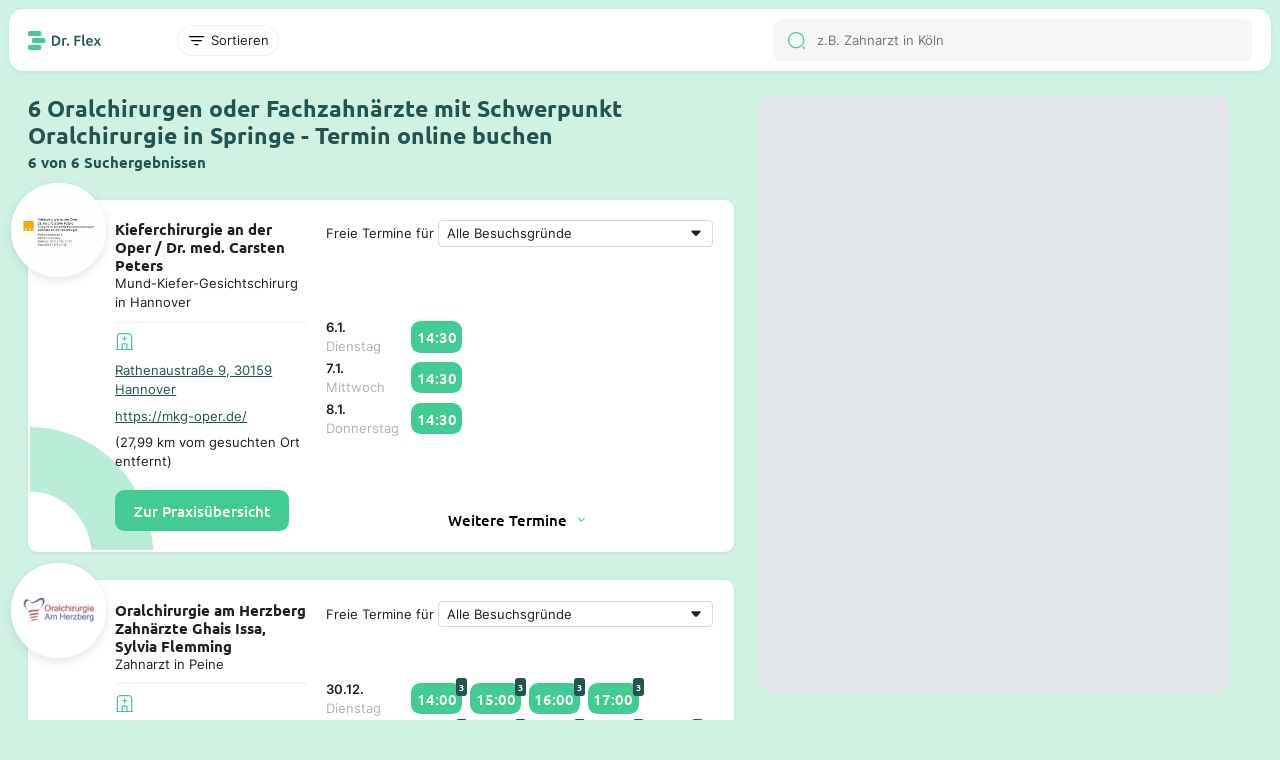

--- FILE ---
content_type: text/html; charset=utf-8
request_url: https://dr-flex.de/Oralchirurgie/Springe
body_size: 37546
content:
<!DOCTYPE html><html><head><title>Oralchirurg in Springe - 6 Suchergebnisse - Termine online buchen Dr. Flex®</title><meta content="width=device-width, initial-scale=1" name="viewport"><meta charset="UTF-8"><link href="https://dr-flex.de/Oralchirurgie/Springe" rel="canonical"><meta content="Kieferchirurgie an der Oper / Dr. med. Carsten Peters, Oralchirurgie am Herzberg Zahnärzte Ghais Issa, Sylvia Flemming, Oralchirurgie Riedel Dr. Philipp Ried..." name="description"><script defer="" src="https://dr-flex.de/embed.js"></script><script defer="" src="/api/portal/v2/mapbox/1.12.0/mapbox-gl.js"></script><script defer="" src="/api/portal/v2/mapbox/spiderfier/mapbox-spiderfier.js"></script><link href="/api/portal/v2/mapbox/1.12.0/mapbox-gl.css" rel="stylesheet"><link href="/api/portal/v2/mapbox/spiderfier/mapbox-spiderfier.css" rel="stylesheet"><style>﻿@font-face{font-family:"Ubuntu";font-style:normal;font-weight:400;src:local(""),url("https://dr-flex.de/_static/fonts/ubuntu-v15-latin-ext_latin-regular.woff2") format("woff2"),url("https://dr-flex.de/_static/fonts/ubuntu-v15-latin-ext_latin-regular.woff") format("woff");}@font-face{font-family:"Ubuntu";font-style:normal;font-weight:500;src:local(""),url("https://dr-flex.de/_static/fonts/ubuntu-v15-latin-ext_latin-500.woff2") format("woff2"),url("https://dr-flex.de/_static/fonts/ubuntu-v15-latin-ext_latin-500.woff") format("woff");}@font-face{font-family:"Ubuntu";font-style:normal;font-weight:700;src:local(""),url("https://dr-flex.de/_static/fonts/ubuntu-v15-latin-ext_latin-700.woff2") format("woff2"),url("https://dr-flex.de/_static/fonts/ubuntu-v15-latin-ext_latin-700.woff") format("woff");}@font-face{font-family:"Inter";font-style:normal;font-weight:400;src:local(""),url("https://dr-flex.de/_static/fonts/inter-v7-latin-ext_latin-regular.woff2") format("woff2"),url("https://dr-flex.de/_static/fonts/inter-v7-latin-ext_latin-regular.woff") format("woff");}@font-face{font-family:"Inter";font-style:normal;font-weight:600;src:local(""),url("https://dr-flex.de/_static/fonts/inter-v7-latin-ext_latin-600.woff2") format("woff2"),url("https://dr-flex.de/_static/fonts/inter-v7-latin-ext_latin-600.woff") format("woff");}@font-face{font-family:"Inter";font-style:normal;font-weight:700;src:local(""),url("https://dr-flex.de/_static/fonts/inter-v7-latin-ext_latin-700.woff2") format("woff2"),url("https://dr-flex.de/_static/fonts/inter-v7-latin-ext_latin-700.woff") format("woff");}.mxaWd_VpMTG_tqI-L0xm{display:grid;grid-template-rows:repeat(3, auto);z-index:2;min-width:0;max-width:100%;align-content:space-between}@media screen and (min-width: 1280px){.mxaWd_VpMTG_tqI-L0xm{gap:.625em}}@media screen and (max-width: 1279px){.mxaWd_VpMTG_tqI-L0xm{gap:.9375em}}.mxaWd_VpMTG_tqI-L0xm .weitere-termine-button{display:grid;justify-content:center;align-items:center}@media screen and (min-width: 1280px){.mxaWd_VpMTG_tqI-L0xm .weitere-termine-button{background:#fff}}@media screen and (max-width: 1279px){.mxaWd_VpMTG_tqI-L0xm .weitere-termine-button{background:rgba(0,0,0,0)}}.mxaWd_VpMTG_tqI-L0xm .appointment-list-header{display:grid;gap:.3125em;align-items:center;white-space:nowrap}@media screen and (min-width: 1280px){.mxaWd_VpMTG_tqI-L0xm .appointment-list-header{grid-template-columns:auto 1fr}}@media screen and (max-width: 1279px){.mxaWd_VpMTG_tqI-L0xm .appointment-list-header{grid-template-rows:auto 1fr}}.mxaWd_VpMTG_tqI-L0xm .appointment-list-header select{color:#1e1f1f;font-feature-settings:"liga" off,"clig" off;font-family:Inter;font-style:normal;font-weight:400;font-size:1em;margin:0 !important;display:grid;padding:.3125em .625em;border-radius:.3125em;border:1px solid #d6d8d9;background-color:#fff;appearance:none;-webkit-appearance:none;-moz-appearance:none;background-image:url("data:image/svg+xml,%3Csvg xmlns='http://www.w3.org/2000/svg' width='24' height='25' viewBox='0 0 24 25' fill='none'%3E%3Cpath fill-rule='evenodd' clip-rule='evenodd' d='M7.70711 11.2071C7.07714 10.5771 7.52331 9.5 8.41421 9.5H15.5858C16.4767 9.5 16.9229 10.5771 16.2929 11.2071L12.7071 14.7929C12.3166 15.1834 11.6834 15.1834 11.2929 14.7929L7.70711 11.2071Z' fill='%231E1F1F'/%3E%3C/svg%3E");background-repeat:no-repeat;background-position:right .3125em center;padding-right:1.875em;min-width:0;max-width:100%}@media screen and (min-width: 1280px){.mxaWd_VpMTG_tqI-L0xm .appointment-list-header select{white-space:nowrap;overflow:hidden;text-overflow:ellipsis;box-sizing:border-box}}.mxaWd_VpMTG_tqI-L0xm .appointments-container{display:grid;grid-template-rows:auto;grid-template-columns:5em 1fr;column-gap:.625em;align-items:center}.mxaWd_VpMTG_tqI-L0xm .appointments-element{display:grid}.mxaWd_VpMTG_tqI-L0xm .appointment-list-more-text{display:grid;justify-content:center;align-items:center;grid-template-columns:auto auto;font-weight:500;gap:.3125em;width:fit-content;font-family:Ubuntu}.mxkqT4LFqrDjzEoVBxxm .input-wrap{display:grid;grid-template-columns:auto 1fr;padding:.78125em .9375em;align-items:center;gap:.625em;align-self:stretch;border-radius:.625em;background:#f4f6f7;position:relative}.mxkqT4LFqrDjzEoVBxxm .input-wrap .search-results{display:grid;gap:.625em;left:0;top:100%;width:100%;background-color:#fff;border-radius:0 0 1.25em 1.25em;box-shadow:0 1.25em 2.5em 0 rgba(34,85,80,.3);z-index:999;padding:1.25em;position:absolute}.mxkqT4LFqrDjzEoVBxxm .search-results-mobile{display:grid;gap:.625em}.mxkqT4LFqrDjzEoVBxxm .search-result-item{display:grid;grid-template-columns:auto 1fr;gap:.625em;align-items:center}.mxkqT4LFqrDjzEoVBxxm .search-result-item .img-container{width:2.5em;height:2.5em;border-radius:.625em;overflow:hidden;align-content:center;justify-items:center}.mxkqT4LFqrDjzEoVBxxm .search-result-item .img-container img{width:100%;height:100%}.mxkqT4LFqrDjzEoVBxxm input{color:#1e1f1f;font-feature-settings:"liga" off,"clig" off;font-family:Inter;font-style:normal;font-weight:400;font-size:1em;margin:0 !important;border:none !important;background:#f4f6f7 !important;outline:none;font-size:.875em}@media screen and (min-width: 1280px){.mxkqT4LFqrDjzEoVBxxm input{height:1.3125em}}@media screen and (max-width: 1279px){.mxkqT4LFqrDjzEoVBxxm input{width:100%}}.mxkCrNXlHuj1yDzhXVxm .practice-address{color:#225550;font-size:.875em}.mxkCrNXlHuj1yDzhXVxm .doctor-subtitle{font-size:.875em;text-align:center}.mxkCrNXlHuj1yDzhXVxm .popup-fade-anim{opacity:0;-webkit-transition:opacity .2s linear;-moz-transition:opacity .2s linear;-o-transition:opacity .2s linear;transition:opacity .2s linear}.mxkCrNXlHuj1yDzhXVxm .popup-fade-anim{opacity:1}.mxkCrNXlHuj1yDzhXVxm .mapboxgl-popup-tip{width:10px;height:10px;border:none;z-index:1}.mxkCrNXlHuj1yDzhXVxm .popup-container{height:auto;background:#fff;border-radius:.625em;padding:0;box-shadow:0px 3px 10px 0px rgba(34,85,80,.15);width:17em}.mxkCrNXlHuj1yDzhXVxm .popup-container .popup-container-content{position:relative;padding:1.875em .625em .625em .625em;display:flex;flex-direction:column;justify-content:space-between;gap:.5em}.mxkCrNXlHuj1yDzhXVxm .popup-container .popup-container-content.skeleton::after{content:"";inset:0;width:100%;height:100%;z-index:10;position:absolute;background:#fff;opacity:.5;pointer-events:none}@media screen and (max-width: 1279px){.mxkCrNXlHuj1yDzhXVxm .popup-container{position:fixed;left:50%;transform:translateX(-50%);bottom:5.25em;z-index:100;width:90%;max-width:17em}}.mxkCrNXlHuj1yDzhXVxm .popup-container p{z-index:2}.mxkCrNXlHuj1yDzhXVxm .popup-container .brand-container{position:absolute;top:-10%;left:50%;transform:translate(-50%, -50%);border-radius:50%;width:5.625em;height:5.625em;overflow:hidden;display:flex;align-items:center;justify-content:center;flex-shrink:0;background:#fff}.mxkCrNXlHuj1yDzhXVxm .popup-container .brand-container.shadow{box-shadow:0px 3px 10px 0px rgba(34,85,80,.15)}.mxkCrNXlHuj1yDzhXVxm .popup-container .brand-container img{width:100%}.mxkCrNXlHuj1yDzhXVxm .popup-container .brand-container .brand{width:100%}.mxkCrNXlHuj1yDzhXVxm .popup-container .brand-container .placeholder{width:100%;height:100%;background:#fff}.mxkCrNXlHuj1yDzhXVxm .popup-container .header-container{display:flex;flex-direction:row;align-items:center;gap:.5em;z-index:2;position:relative;justify-content:space-evenly}.mxkCrNXlHuj1yDzhXVxm .popup-container .header-container .name{color:#1e1f1f;font-feature-settings:"liga" off,"clig" off;font-family:Inter;font-style:normal;font-weight:400;font-size:1em;margin:0 !important;font-weight:600;text-align:center}.mxkCrNXlHuj1yDzhXVxm .popup-container .divider{width:100%;height:.0625em;background:#edeff0;z-index:2}.mxkCrNXlHuj1yDzhXVxm .popup-container .practitioners-container{z-index:2}.mxkCrNXlHuj1yDzhXVxm .popup-container .practitioners{display:grid;grid-template-columns:repeat(6, auto);align-items:center;justify-content:start;gap:.375em;z-index:2}.mxkCrNXlHuj1yDzhXVxm .popup-container .practitioners .practitioner{width:2.5em;height:2.5em;border-radius:10px;overflow:hidden;background:#fff;flex-shrink:0;cursor:pointer}.mxkCrNXlHuj1yDzhXVxm .popup-container .practitioners .practitioner img{width:100%}.mxkCrNXlHuj1yDzhXVxm .popup-container .practitioners .practitioner .placeholder{width:100%;height:100%;background:#f4f6f7}.mxkCrNXlHuj1yDzhXVxm .popup-container .practitioners .practitioner-more-button{width:1.25em;height:1.25em;border-radius:.3125em;padding:.3125em;background:#cff2e3;cursor:pointer;display:grid;align-items:center;justify-content:center;cursor:pointer}.mxkCrNXlHuj1yDzhXVxm .popup-container .primary_btn{display:grid;align-items:center;justify-content:center;grid-template-columns:auto auto;gap:.5em;font-size:100%;padding:.62em .62em;background-color:#42cc93;color:#fff;border-radius:10px;text-align:center;z-index:2}.mxkCrNXlHuj1yDzhXVxm .popup-container .primary_btn.disabled{position:relative;overflow:hidden;pointer-events:none}.mxkCrNXlHuj1yDzhXVxm .popup-container .primary_btn.disabled::after{content:"";position:absolute;inset:0;width:100%;height:100%;background:#fff;opacity:.5;pointer-events:none}.mxkCrNXlHuj1yDzhXVxm .overlay-open>div>.map-container{pointer-events:none}.mxkCrNXlHuj1yDzhXVxm #mobile-fixed-popup{top:0;left:0;right:0;bottom:0;z-index:1}.mxkCrNXlHuj1yDzhXVxm #mobile-fixed-popup>:nth-child(1){box-shadow:0 2px 10px 0 rgba(0,0,0,.15);margin-top:0}.mxziEyg59y1H1T0aP7xm{display:grid;justify-content:start;height:100%;position:relative}@media screen and (min-width: 1280px){.mxziEyg59y1H1T0aP7xm{grid-template-columns:.6fr .4fr;padding:0 9.8125em}.mxziEyg59y1H1T0aP7xm .spacer{width:100%}}@media screen and (min-width: 1280px) and (min-width: 1280px) and (max-width: 1920px){.mxziEyg59y1H1T0aP7xm{padding:0 1.875em}}@media screen and (max-width: 1279px){.mxziEyg59y1H1T0aP7xm{grid-template-columns:1fr;padding:0}}.mxziEyg59y1H1T0aP7xm .switch-button{position:fixed;display:grid;grid-template-columns:auto auto;gap:.5em;padding:.75em 1.25em;justify-content:center;align-items:center;border-radius:.625em;bottom:1.25em;left:50%;transform:translateX(-50%);background-color:#132f2d;z-index:1000;border:.0625em solid #fff;font-weight:500;font-family:Ubuntu;font-style:normal;color:#fff;font-size:1em;font-weight:500}.mx4EfkhmGDtsuaNFxBxm{margin:auto;max-width:1920px;z-index:1501;position:fixed;top:0;left:0;right:0;background-color:#cff2e3}@media screen and (min-width: 1280px){.mx4EfkhmGDtsuaNFxBxm{padding:.625em .625em 0 .625em}}@media screen and (max-width: 1279px){.mx4EfkhmGDtsuaNFxBxm{padding:0;border-radius:0 0 .9375em .9375em}}.mx4EfkhmGDtsuaNFxBxm .navigation-bar-main-container{display:grid;padding:.625em 1.25em;background-color:#fff;box-shadow:0px 1px 4px 0px rgba(34,85,80,.1);position:relative;align-items:center;z-index:1500}@media screen and (min-width: 1280px){.mx4EfkhmGDtsuaNFxBxm .navigation-bar-main-container{border-radius:.9375em;grid-template-columns:auto 1fr 1fr}}@media screen and (max-width: 1279px){.mx4EfkhmGDtsuaNFxBxm .navigation-bar-main-container{border-radius:0 0 .9375em .9375em;grid-template-columns:auto 1fr auto;gap:.625em}}.mx4EfkhmGDtsuaNFxBxm .navigation-bar-main-container .logo-and-filter-container{display:grid;gap:5em;align-items:center}@media screen and (min-width: 1280px){.mx4EfkhmGDtsuaNFxBxm .navigation-bar-main-container .logo-and-filter-container{grid-template-columns:auto 1fr}}.mx4EfkhmGDtsuaNFxBxm .navigation-bar-main-container .search-input-container{display:grid;grid-template-columns:1fr;gap:.625em;align-items:center}.mx-wQv1bmAWVvlwoMmxm{margin:auto;max-width:1920px;display:grid;grid-template-rows:auto 1fr;grid-template-columns:1fr;scroll-behavior:smooth}.mx-wQv1bmAWVvlwoMmxm .overlay-background{position:absolute;left:0;top:0;width:100%;height:100%;z-index:1500}.mx-wQv1bmAWVvlwoMmxm .overlay-background.hidden{display:none}.mxsHYOqmyGY_Yycx5wxm{display:grid;align-items:center}.mxNLyfMeiKr8cKPP-xxm{z-index:500;min-width:0;max-width:100%;min-height:100vh}.mxNLyfMeiKr8cKPP-xxm .search-card-container{display:grid;gap:1.875em}@media screen and (min-width: 1280px){.mxNLyfMeiKr8cKPP-xxm .search-card-container{padding:6.25em 1.875em 1.875em 0;max-width:2236px}}@media screen and (max-width: 1279px){.mxNLyfMeiKr8cKPP-xxm .search-card-container{padding:5em .9375em .9375em .9375em}}.mxNLyfMeiKr8cKPP-xxm .search-card-container .search-card-title-container{display:grid;grid-template-rows:auto auto;gap:.3125em}.mxNLyfMeiKr8cKPP-xxm .search-card-container .search-card-title-container .search-card-title{color:#225550}@media screen and (min-width: 1280px){.mxNLyfMeiKr8cKPP-xxm .search-card-container .search-card-title-container .search-card-title{font-size:1.5em}}@media screen and (max-width: 1279px){.mxNLyfMeiKr8cKPP-xxm .search-card-container .search-card-title-container .search-card-title{font-size:1em}}.mxNLyfMeiKr8cKPP-xxm .search-card-container .search-card-title-container .search-card-sub-title{color:#225550;font-size:1em}@media screen and (min-width: 1280px){.mxNLyfMeiKr8cKPP-xxm .search-card-container .search-card-title-container .search-card-sub-title{font-size:1em}}@media screen and (max-width: 1279px){.mxNLyfMeiKr8cKPP-xxm .search-card-container .search-card-title-container .search-card-sub-title{font-size:.875em}}.mxNLyfMeiKr8cKPP-xxm .search-card-container .search-card-page-buttons{display:grid;gap:.625em;justify-content:center;align-items:center}.mxNLyfMeiKr8cKPP-xxm .search-card-container .search-card-page-buttons .search-card-page-button{font-weight:500;font-family:Ubuntu;font-style:normal;background-color:#225550;color:#fff;font-size:1em;font-weight:500;padding:.625em 1.25em;border-radius:.625em;text-decoration:none;display:grid;justify-content:center;align-items:center}.mxNLyfMeiKr8cKPP-xxm .search-card-container .search-card-page-buttons .search-card-page-button:hover{background-color:#42cc93}.mxNLyfMeiKr8cKPP-xxm .search-card-container .search-card-page-buttons .search-card-page-button.active{background-color:#225550;color:#42cc93}.mxNLyfMeiKr8cKPP-xxm .search-card-container .search-card-page-buttons-mobile{display:grid;gap:.625em;justify-content:center;align-items:center;grid-template-columns:repeat(2, auto)}.mxNLyfMeiKr8cKPP-xxm .search-card-container .search-card-page-buttons-mobile .search-card-page-button-mobile{font-weight:500;font-family:Ubuntu;font-style:normal;background-color:#225550;color:#fff;font-size:1em;font-weight:500;padding:.625em 1.25em;border-radius:.625em;text-decoration:none;display:grid;gap:.625em;grid-template-columns:auto auto;justify-content:center;align-items:center}.mxNLyfMeiKr8cKPP-xxm .search-card-container .search-card-page-buttons-mobile .search-card-page-button-mobile.disabled{background-color:#d6d8d9;color:#000;cursor:not-allowed;pointer-events:none}.mxdP_nmvtvuHK4wc9Lxm{display:grid}@media screen and (min-width: 1280px){.mxdP_nmvtvuHK4wc9Lxm{grid-template-columns:repeat(4, auto);gap:.3125em;width:fit-content}}.mx93ViAX4usFW3PvXJxm{position:relative}.mx93ViAX4usFW3PvXJxm .filter-overlay{left:0;display:grid;background-color:#fff}@media screen and (min-width: 1280px){.mx93ViAX4usFW3PvXJxm .filter-overlay{position:absolute;top:2.1875em;border-radius:.625em;box-shadow:0 1.25em 2.5em 0 rgba(34,85,80,.3)}}@media screen and (max-width: 1279px){.mx93ViAX4usFW3PvXJxm .filter-overlay{position:fixed;top:3.75em;width:100vw;height:calc(100vh - 3.75em);grid-template-rows:auto 1fr auto}}.mx93ViAX4usFW3PvXJxm .divider{width:100%;height:1px;background-color:#edeff0;align-self:end}.mx93ViAX4usFW3PvXJxm .divider.margin{margin-top:.625em;margin-bottom:.625em}.mx93ViAX4usFW3PvXJxm .filter-overlay-input-container{display:grid;padding:1.25em 1.25em .625em 1.25em}@media screen and (min-width: 1280px){.mx93ViAX4usFW3PvXJxm .filter-overlay-input-container.cumulated{gap:1.25em;padding:.625em 2.5em}}.mx93ViAX4usFW3PvXJxm .filter-overlay-input-container.cumulated .filter-overlay-input-container-title{font-weight:500;font-family:Ubuntu;font-style:normal;font-size:1.5em;font-weight:700}.mx93ViAX4usFW3PvXJxm .filter-overlay-input-container .filter-overlay-input{display:grid;grid-template-columns:auto 1fr;gap:.5em;align-items:center;padding:.5625em 0}@media screen and (min-width: 1280px){.mx93ViAX4usFW3PvXJxm .filter-overlay-input-container .filter-overlay-input:not(:last-child){border-bottom:1px solid #edeff0}}.mx93ViAX4usFW3PvXJxm .filter-overlay-input-container .filter-overlay-input input[type=checkbox]{appearance:none;-webkit-appearance:none;width:1.875em;height:1.875em;border:1px solid #d6d8d9;border-radius:50%;outline:none;cursor:pointer}.mx93ViAX4usFW3PvXJxm .filter-overlay-input-container .filter-overlay-input input[type=checkbox]:checked{position:relative}.mx93ViAX4usFW3PvXJxm .filter-overlay-input-container .filter-overlay-input input[type=checkbox]:checked::after{content:"";position:absolute;top:50%;left:50%;transform:translate(-50%, -50%);width:80%;height:80%;border-radius:50%;background-color:#42cc93}.mx93ViAX4usFW3PvXJxm .filter-overlay-input-container .filter-overlay-input input{color:#1e1f1f;font-feature-settings:"liga" off,"clig" off;font-family:Inter;font-style:normal;font-weight:400;font-size:1em;margin:0 !important;font-size:.875em;padding:.3125em .625em;border-radius:.3125em;border:1px solid #d6d8d9;background-color:#fff}.mx93ViAX4usFW3PvXJxm .filter-overlay-button-container{display:grid;gap:.625em;padding:1.25em}@media screen and (min-width: 1280px){.mx93ViAX4usFW3PvXJxm .filter-overlay-button-container{grid-template-columns:1fr 1fr}.mx93ViAX4usFW3PvXJxm .filter-overlay-button-container.cumulated{grid-template-columns:1fr auto auto}}@media screen and (max-width: 1279px){.mx93ViAX4usFW3PvXJxm .filter-overlay-button-container{grid-template-rows:auto auto;height:fit-content}}.mx93ViAX4usFW3PvXJxm .filter-overlay-button-container .filter-overlay-button{font-weight:500;font-family:Ubuntu;font-style:normal;padding:.8125em 1.25em;border-radius:.625em;background-color:#42cc93;color:#fff;font-weight:500;font-size:1em;text-align:center;white-space:nowrap}.mx93ViAX4usFW3PvXJxm .filter-overlay-button-container .filter-overlay-button.light{background-color:#f4f6f7;color:#1e1f1f}.mx93ViAX4usFW3PvXJxm .filter-overlay-button-container .filter-overlay-button.light.disabled{color:#d6d8d9;background-color:#f7f9fa}.mx93ViAX4usFW3PvXJxm .filter-button{display:grid;align-items:center;position:relative;cursor:pointer;transition:background-color .3s ease}@media screen and (min-width: 1280px){.mx93ViAX4usFW3PvXJxm .filter-button{padding:.3125em .625em;grid-template-columns:auto auto;width:fit-content;gap:.3125em;border-radius:6.25em;background-color:#fff;border:1px solid #edeff0}}@media screen and (max-width: 1279px){.mx93ViAX4usFW3PvXJxm .filter-button{grid-template-columns:1fr;padding:.625em;border-radius:.625em;background-color:#f4f6f7}}.mx93ViAX4usFW3PvXJxm .filter-button:hover{background-color:#f4f6f7}.mx93ViAX4usFW3PvXJxm .filter-button p{font-size:.875em}.mx93ViAX4usFW3PvXJxm .filter-button.disabled{--icon-color: #b0b2b2}.mx93ViAX4usFW3PvXJxm .filter-button.disabled p{color:#b0b2b2}.mx93ViAX4usFW3PvXJxm .filter-button.active{background-color:rgba(207,242,227,.5);border:1px solid #42cc93;--icon-color: #42cc93}.mx93ViAX4usFW3PvXJxm .filter-button.active:hover{background-color:#ebfaf2}.mx93ViAX4usFW3PvXJxm .filter-button.active.disabled{background-color:rgba(207,242,227,.3);border:1px solid rgba(66,204,147,.3);--icon-color: rgba(66,204,147,.3);color:#b0b2b2}.mx93ViAX4usFW3PvXJxm .filter-button.open{background-color:#cff2e3;border:1px solid #cff2e3;color:#1e1f1f}.mx93ViAX4usFW3PvXJxm .filter-button .filter-amount{position:absolute;display:grid;width:1.5625em;height:1.5625em;top:-.625em;right:-.625em;background-color:#42cc93;color:#fff;border-radius:50%;font-weight:500;font-family:Ubuntu;font-style:normal;font-size:.75em;justify-content:center;align-items:center}.mx93ViAX4usFW3PvXJxm .overlay-background{display:grid;align-items:center;background-color:rgba(0,0,0,.5);position:fixed;width:100%;height:100%;z-index:1500;top:0;left:0}.mx93ViAX4usFW3PvXJxm .overlay-default-wrapper{display:grid;gap:1.25em;align-items:center;background:#fff;z-index:1200;max-height:90%;height:fit-content;border-radius:1.25em;padding-bottom:1.25em;width:95%;justify-self:center}@media screen and (max-width: 1279px){.mx93ViAX4usFW3PvXJxm .overlay-default-wrapper{max-height:100%}}.mx93ViAX4usFW3PvXJxm .overlay-default-wrapper.narrow{width:37.5em}.mx93ViAX4usFW3PvXJxm .search-overlay-content{display:grid;gap:.625em;padding:0 1.875em}.mx93ViAX4usFW3PvXJxm .overlay-header{display:grid;align-items:end;gap:1.25em;align-self:stretch;border-radius:1.25em 1.25em 0 0;background:#fff}.mx93ViAX4usFW3PvXJxm .overlay-header-content{display:grid;padding:1.25em 1.25em 0 1.25em;justify-content:end;align-items:start;gap:1.25em;align-self:stretch}.mx93ViAX4usFW3PvXJxm .close-x-button{display:grid;padding:.625em;align-items:start;border-radius:.3125em;background:#f4f6f7}@media screen and (min-width: 1280px){.mx93ViAX4usFW3PvXJxm .close-x-button{transition:background-color .3s ease,color .3s ease}.mx93ViAX4usFW3PvXJxm .close-x-button:hover{background-color:#edeff0}.mx93ViAX4usFW3PvXJxm .close-x-button:active{background-color:#d6d8d9}}.mx93ViAX4usFW3PvXJxm .divider{width:100%;height:1px;background-color:#edeff0}.mx93ViAX4usFW3PvXJxm .overlay-footer{display:grid;justify-content:stretch;align-items:center;gap:.625em;align-self:stretch;padding:0 1.25em}.mx93ViAX4usFW3PvXJxm .search-overlay-title{font-weight:500;font-family:Ubuntu;font-style:normal;font-size:1.25em;font-weight:700;padding-bottom:.625em}.mx93ViAX4usFW3PvXJxm .search-button{font-weight:500;font-family:Ubuntu;font-style:normal;display:grid;justify-content:center;align-items:center;align-self:stretch;background:#42cc93;color:#fff;border-radius:.9375em;padding:.875em 1.25em}@media screen and (min-width: 1280px){.mx93ViAX4usFW3PvXJxm .search-button{transition:background-color .3s ease,color .3s ease}.mx93ViAX4usFW3PvXJxm .search-button:hover{background-color:#42cc93}.mx93ViAX4usFW3PvXJxm .search-button:active{background-color:#42cc93}}.mxcrsHDd2Lqt-sZ-gmxm .mapboxgl-ctrl-group{border:none !important;margin:2em 2em 0 0 !important;border-radius:12px 12px 12px 12px !important}@media screen and (max-width: 1279px){.mxcrsHDd2Lqt-sZ-gmxm .mapboxgl-canvas{height:100vh}}@media screen and (max-width: 1279px){.mxcrsHDd2Lqt-sZ-gmxm .map{width:100%;height:100%}.mxcrsHDd2Lqt-sZ-gmxm .mapboxgl-ctrl{display:none}}.mxcrsHDd2Lqt-sZ-gmxm .mapboxgl-popup{max-width:20em !important}.mxcrsHDd2Lqt-sZ-gmxm .mapboxgl-popup-content{position:relative;background:none;border-radius:0;box-shadow:none;padding:0;pointer-events:auto}.mxcrsHDd2Lqt-sZ-gmxm .dr-flex-pin{background-image:url("data:image/svg+xml;charset=utf8,%3Csvg width='48px' height='48px' viewBox='0 0 48 48' version='1.1' xmlns='http://www.w3.org/2000/svg' xmlns:xlink='http://www.w3.org/1999/xlink'%3E%3Cg id='🖥-Desktop-//-1440px' stroke='none' stroke-width='1' fill='none' fill-rule='evenodd'%3E%3Cg id='Desktop---Map-Grid-View-Kombi-Dr.-Flex-2' transform='translate(-724.000000, -306.000000)'%3E%3Cg id='Group-5-Copy' transform='translate(1.000000, 180.000000)'%3E%3Cg id='grün' transform='translate(419.000000, 94.000000)'%3E%3Cg id='Marker-Aktiv' transform='translate(304.000000, 32.000000)'%3E%3Ccircle id='Oval' fill='%2300CA9D' cx='24' cy='24' r='24'%3E%3C/circle%3E%3Ccircle id='Oval' fill='%23FFFFFF' cx='24' cy='24' r='8'%3E%3C/circle%3E%3C/g%3E%3C/g%3E%3C/g%3E%3C/g%3E%3C/g%3E%3C/svg%3E");background-repeat:no-repeat;width:48px;height:48px;margin-left:-24px;margin-top:-24px;cursor:pointer}.mxcrsHDd2Lqt-sZ-gmxm .map{width:100%;z-index:1;font-family:"Inter",sans-serif;font-size:100%}@media screen and (max-width: 1279px){.mxcrsHDd2Lqt-sZ-gmxm .map{height:100%}}@media screen and (min-width: 1280px){.mxcrsHDd2Lqt-sZ-gmxm .map{height:calc(100vh - 19.4px - 22px - 1.2em - .9em - 2px)}}.mxcrsHDd2Lqt-sZ-gmxm .map.small{border-radius:12px;overflow:hidden;position:relative;display:grid;grid-template-rows:1fr auto 1fr;grid-template-columns:1fr auto 1fr}.mxcrsHDd2Lqt-sZ-gmxm .info-card{color:#1e1f1f;font-feature-settings:"liga" off,"clig" off;font-family:Inter;font-style:normal;font-weight:400;font-size:1em;margin:0 !important;position:absolute;left:1em;z-index:1;background-color:#fff;border-radius:.5em;padding:1em;box-shadow:0 2px 10px 0 rgba(0,0,0,.15);width:70%;max-width:500px;font-size:1em;color:#20a4f3;border:1px solid #20a4f3;display:grid;grid-template-columns:auto 1fr;align-items:center;gap:.5em}@media screen and (min-width: 1280px){.mxcrsHDd2Lqt-sZ-gmxm .info-card{top:1em}}@media screen and (max-width: 1279px){.mxcrsHDd2Lqt-sZ-gmxm .info-card{top:4.5em;left:50%;transform:translateX(-50%)}}.mxcrsHDd2Lqt-sZ-gmxm .load-parent-practices-button{font-weight:500;font-family:Ubuntu;font-style:normal;display:grid;align-items:center;justify-content:start;grid-template-columns:auto 1fr;gap:.5em;position:absolute;transform:translateX(-50%);z-index:2;background:#225550;color:#fff;border-radius:.5em;white-space:nowrap}@media screen and (min-width: 1280px){.mxcrsHDd2Lqt-sZ-gmxm .load-parent-practices-button{left:50%;top:1em;padding:.5em 1em}}@media screen and (max-width: 1279px){.mxcrsHDd2Lqt-sZ-gmxm .load-parent-practices-button{left:50%;top:4.5em;padding:.75em 1.25em}}.mxcrsHDd2Lqt-sZ-gmxm .partner-overlay{display:none;opacity:0;transition:opacity 1s;position:absolute;z-index:1;top:2%;right:3%;left:3%}.mxcrsHDd2Lqt-sZ-gmxm .flexmap-container{height:100%;display:grid;grid-template-rows:1fr auto 1fr;grid-row:1/4;grid-column:1/4;transition:opacity 1.3s;z-index:1}.mxcrsHDd2Lqt-sZ-gmxm .flexmap-practice{background-image:url("data:image/svg+xml;charset=utf8,%3Csvg id='practice-symbol' width='48' height='48' viewBox='0 0 48 48' fill='none' xmlns='http://www.w3.org/2000/svg'%3E%3Ccircle cx='24' cy='24' r='24' fill='white'/%3E%3Ccircle cx='24' cy='24' r='22' stroke='%2342CC93' stroke-width='4' opacity='1'/%3E%3Cpath fill-rule='evenodd' clip-rule='evenodd' d='M33 21.4179C33.0004 19.9031 31.8035 18.6587 30.2898 18.6001C28.7761 18.5415 27.4866 19.6895 27.3698 21.1999C27.253 22.7102 28.3507 24.0429 29.8554 24.2177V25.6423C29.8554 28.9842 27.7388 31.6951 25.1385 31.6951C22.5383 31.6951 20.4217 28.9842 20.4217 25.6423V23.6167C22.7465 23.2394 24.5422 20.8799 24.5422 18.0324V15.6506C24.5422 15.2913 24.2509 15 23.8916 15C23.5322 15 23.241 15.2946 23.241 15.6506C23.241 16.0066 23.241 18.0324 23.241 18.0324C23.241 20.4179 21.6839 22.3698 19.7711 22.3698C17.8583 22.3698 16.3012 20.4179 16.3012 18.0324C16.3012 18.0324 16.3012 15.7882 16.3012 15.6506C16.3012 15.2913 16.0099 15 15.6506 15C15.2913 15 15 15.2913 15 15.6506V18.0324C15 20.8799 16.7957 23.2372 19.1205 23.6167V25.6423C19.1205 29.6977 21.8205 32.9963 25.1385 32.9963C28.4566 32.9963 31.1566 29.6977 31.1566 25.6423V24.0594C32.2631 23.6511 32.9985 22.5973 33 21.4179ZM30.1807 22.936C29.3423 22.936 28.6626 22.2564 28.6626 21.4179C28.6626 20.5795 29.3423 19.8999 30.1807 19.8999C31.0191 19.8999 31.6988 20.5795 31.6988 21.4179C31.6988 22.2564 31.0191 22.936 30.1807 22.936Z' fill='white' style='fill: %2342CC93;'/%3E%3C/svg%3E");background-repeat:no-repeat;grid-row:2;grid-column:2;fill:#fff;width:48px;height:48px;z-index:2}.mxcrsHDd2Lqt-sZ-gmxm .flexmap-practice:hover{stroke:#42cc93;stroke-opacity:1;stroke-width:8;fill:#fff}.mxcrsHDd2Lqt-sZ-gmxm .flexmap-practice:active{stroke:#42cc93;stroke-opacity:1;stroke-width:8;fill:#42cc93}.mxcrsHDd2Lqt-sZ-gmxm .flexmap-svg{grid-row:2;transition:transform .6s}.mxcrsHDd2Lqt-sZ-gmxm .map-controls{position:absolute;top:0;right:0;z-index:2;margin:1em 1em 0 0;-moz-box-shadow:0 0 2px rgba(0,0,0,.1);-webkit-box-shadow:0 0 2px rgba(0,0,0,.1);box-shadow:0 0 0 2px rgba(0,0,0,.1);background:#fff;border-radius:12px 12px 12px 12px;overflow:hidden;transition:background-color .3s,background-size .3s}.mxcrsHDd2Lqt-sZ-gmxm .map-controls button+button{border-top:1px solid #ddd;border-radius:0 !important}.mxcrsHDd2Lqt-sZ-gmxm .map-controls *{width:29px;height:29px;display:block;padding:0;outline:none;border:0;box-sizing:border-box;background-color:rgba(0,0,0,0);cursor:pointer;background-size:80%;background-repeat:no-repeat;background-position:50%}.mxcrsHDd2Lqt-sZ-gmxm .map-controls *:hover{background-color:rgba(0,0,0,.03)}.mxcrsHDd2Lqt-sZ-gmxm .map-controls *:active{background-color:rgba(0,0,0,.06);background-size:82%}.mxcrsHDd2Lqt-sZ-gmxm .map-controls .map-control-plus{background-image:url("data:image/svg+xml;charset=utf8,%3Csvg width='32' height='32' viewBox='0 0 32 32' fill='none' xmlns='http://www.w3.org/2000/svg'%3E%3Cpath fill-rule='evenodd' clip-rule='evenodd' d='M16 8C15.4477 8 15 8.44772 15 9V15H9C8.44772 15 8 15.4477 8 16C8 16.5523 8.44772 17 9 17H15V23C15 23.5523 15.4477 24 16 24C16.5523 24 17 23.5523 17 23V17H23C23.5523 17 24 16.5523 24 16C24 15.4477 23.5523 15 23 15H17V9C17 8.44772 16.5523 8 16 8Z' fill='%231E1F1F'/%3E%3C/svg%3E");background-repeat:no-repeat}.mxcrsHDd2Lqt-sZ-gmxm .map-controls .map-control-minus{background-image:url("data:image/svg+xml;charset=utf8,%3Csvg width='32' height='32' viewBox='0 0 32 32' fill='none' xmlns='http://www.w3.org/2000/svg'%3E%3Crect x='8' y='15' width='16' height='2' rx='1' fill='%231E1F1F'/%3E%3C/svg%3E");background-repeat:no-repeat}@media screen and (max-width: 1279px){.mxcrsHDd2Lqt-sZ-gmxm .map-controls{display:none}}.mxh6VRJE6i4Kv1BIkIxm{display:grid;position:relative;align-items:center;min-width:0;max-width:100%}.mxh6VRJE6i4Kv1BIkIxm .scroll-wrapper{display:grid;overflow-x:auto;scrollbar-width:none;-ms-overflow-style:none;height:100%}.mxh6VRJE6i4Kv1BIkIxm .scroll-wrapper .appointments{display:grid;grid-template-columns:auto 1fr;gap:.5em;align-items:center;padding:.3125em 0;width:fit-content}.mxh6VRJE6i4Kv1BIkIxm .scroll-wrapper .appointments .appointment-time{font-weight:500;font-family:Ubuntu;font-style:normal;position:relative;background-color:#42cc93;color:#fff;border-radius:.625em;width:fit-content}@media screen and (min-width: 1280px){.mxh6VRJE6i4Kv1BIkIxm .scroll-wrapper .appointments .appointment-time{padding:.375em;font-size:1em}.mxh6VRJE6i4Kv1BIkIxm .scroll-wrapper .appointments .appointment-time:hover{background-color:#225550}}@media screen and (max-width: 1279px){.mxh6VRJE6i4Kv1BIkIxm .scroll-wrapper .appointments .appointment-time{padding:.5em;font-size:.875em}}.mxh6VRJE6i4Kv1BIkIxm .scroll-wrapper .appointments .appointment-time .appointment-amount{position:absolute;top:-.5em;right:-.5em;background-color:#225550;color:#fff;font-weight:500;padding:.1875em .3125em;border-radius:.3125em;font-size:.625em;font-weight:700}.mxh6VRJE6i4Kv1BIkIxm .scroll-wrapper::-webkit-scrollbar{display:none}.mxh6VRJE6i4Kv1BIkIxm .scroll-button{background-color:#fff;border:none;border-radius:.3125em;padding:.3125em;cursor:pointer;position:absolute;top:50%;transform:translateY(-50%);z-index:1;box-shadow:0 .0625em .25em 0em rgba(34,85,80,.1);width:1.3125em;height:1.3125em}.mxh6VRJE6i4Kv1BIkIxm .scroll-button.left{left:.3125em}.mxh6VRJE6i4Kv1BIkIxm .scroll-button.left::before{content:"";background-image:url('data:image/svg+xml,<svg xmlns="http://www.w3.org/2000/svg" width="20" height="21" viewBox="0 0 20 21" fill="none"><path d="M7.42492 17.725C7.26659 17.725 7.10825 17.6667 6.98325 17.5417C6.74159 17.3 6.74159 16.9 6.98325 16.6583L12.4166 11.225C12.8166 10.825 12.8166 10.175 12.4166 9.77502L6.98325 4.34168C6.74159 4.10002 6.74159 3.70002 6.98325 3.45835C7.22492 3.21668 7.62492 3.21668 7.86658 3.45835L13.2999 8.89168C13.7249 9.31668 13.9666 9.89168 13.9666 10.5C13.9666 11.1084 13.7333 11.6834 13.2999 12.1084L7.86658 17.5417C7.74158 17.6584 7.58325 17.725 7.42492 17.725Z" fill="%2342CC93"/></svg>');display:block;width:20px;height:21px;transform:rotate(180deg);position:absolute;top:50%;left:50%;transform:translate(-50%, -50%) rotate(180deg)}.mxh6VRJE6i4Kv1BIkIxm .scroll-button.right{right:.3125em}.mxh6VRJE6i4Kv1BIkIxm .scroll-button.right::before{content:"";background-image:url('data:image/svg+xml,<svg xmlns="http://www.w3.org/2000/svg" width="20" height="21" viewBox="0 0 20 21" fill="none"><path d="M7.42492 17.725C7.26659 17.725 7.10825 17.6667 6.98325 17.5417C6.74159 17.3 6.74159 16.9 6.98325 16.6583L12.4166 11.225C12.8166 10.825 12.8166 10.175 12.4166 9.77502L6.98325 4.34168C6.74159 4.10002 6.74159 3.70002 6.98325 3.45835C7.22492 3.21668 7.62492 3.21668 7.86658 3.45835L13.2999 8.89168C13.7249 9.31668 13.9666 9.89168 13.9666 10.5C13.9666 11.1084 13.7333 11.6834 13.2999 12.1084L7.86658 17.5417C7.74158 17.6584 7.58325 17.725 7.42492 17.725Z" fill="%2342CC93"/></svg>');display:block;width:20px;height:21px;position:absolute;top:50%;left:50%;transform:translate(-50%, -50%)}.mxh6VRJE6i4Kv1BIkIxm .scroll-button.hidden{display:none}.mxDeSNe_JNhz7sjyr2xm{display:grid;min-width:0;max-width:100%}@media screen and (min-width: 1280px){.mxDeSNe_JNhz7sjyr2xm{left:calc((100vw - min(100vw,1920px))/2 + .6*(min(100vw,1920px) - 3.925em));position:fixed;top:6.25em;width:calc(.4*(min(100vw,1920px) - 19.625em));bottom:1.875em}}@media screen and (min-width: 1280px) and (min-width: 1280px) and (max-width: 1920px){.mxDeSNe_JNhz7sjyr2xm{width:calc(.4*(min(100vw,1920px) - 1.875em) - 1.875em);left:calc((100vw - min(100vw,1920px))/2 + .6*(min(100vw,1920px) - 1.125em))}}@media screen and (max-width: 1279px){.mxDeSNe_JNhz7sjyr2xm{padding-top:3.125em;height:100vh;position:relative}}.mxDeSNe_JNhz7sjyr2xm .search-main-map{display:grid;background:#e4e8ec}@media screen and (min-width: 1280px){.mxDeSNe_JNhz7sjyr2xm .search-main-map{border-radius:.9375em;overflow:hidden;width:100%;height:100%}}@media screen and (max-width: 1279px){.mxDeSNe_JNhz7sjyr2xm .search-main-map{border-radius:0;width:100%}}.mxZvuqc0aLgyJDEXxUxm{position:relative;display:grid;min-width:0;max-width:100%;background-color:#fff;border-radius:.625em;border:.125em solid rgba(0,0,0,0);box-shadow:0px 1px 4px 0px rgba(34,85,80,.1)}@media screen and (min-width: 1280px){.mxZvuqc0aLgyJDEXxUxm{grid-template-columns:1fr 1.5fr;padding:1.25em;gap:1.25em;scroll-padding:6.25em}.mxZvuqc0aLgyJDEXxUxm:hover{box-shadow:0px 4px 12px 0px rgba(34,85,80,.25);transform:translateY(-2px);transition:all .2s ease-in-out;border:.125em solid #42cc93;cursor:pointer}.mxZvuqc0aLgyJDEXxUxm.active{box-shadow:0px 4px 12px 0px rgba(34,85,80,.25);transform:translateY(-2px);transition:all .2s ease-in-out;border:.125em solid #42cc93;cursor:pointer}}@media screen and (max-width: 1279px){.mxZvuqc0aLgyJDEXxUxm{grid-template-rows:auto 1fr;padding:5.625em .9375em .9375em .9375em;gap:.625em}}.mxZvuqc0aLgyJDEXxUxm .high-z-index{z-index:2}.mxZvuqc0aLgyJDEXxUxm .left-container{display:grid;grid-template-rows:auto auto;height:fit-content;z-index:2;min-width:0;max-width:100%;position:relative;gap:.625em}@media screen and (min-width: 1280px){.mxZvuqc0aLgyJDEXxUxm .left-container{grid-template-columns:auto 1fr}}.mxZvuqc0aLgyJDEXxUxm .left-container .logo-container-placeholder{width:3.75em;height:3.75em}.mxZvuqc0aLgyJDEXxUxm .left-container .logo-container{position:absolute;display:grid;align-items:center;justify-content:center;width:6.25em;height:6.25em;background-color:#fff;border-radius:50%;overflow:hidden;object-fit:cover}@media screen and (min-width: 1280px){.mxZvuqc0aLgyJDEXxUxm .left-container .logo-container{top:-2.5em;left:-2.5em}}@media screen and (max-width: 1279px){.mxZvuqc0aLgyJDEXxUxm .left-container .logo-container{top:-6.875em;left:50%;transform:translateX(-50%)}}.mxZvuqc0aLgyJDEXxUxm .left-container .logo-container.shadow{box-shadow:0px 3px 10px 0px rgba(34,85,80,.15)}.mxZvuqc0aLgyJDEXxUxm .left-container .logo-container img{width:100%}.mxZvuqc0aLgyJDEXxUxm .left-container .logo-container .logo{width:100%}.mxZvuqc0aLgyJDEXxUxm .left-container .description-container-mobile{display:grid;text-align:center;gap:.3125em}.mxZvuqc0aLgyJDEXxUxm .card-info-container{display:grid;grid-template-rows:auto 1fr auto;row-gap:.625em}@media screen and (max-width: 1279px){.mxZvuqc0aLgyJDEXxUxm .card-info-container{grid-row:2;grid-column:1/-1}}.mxZvuqc0aLgyJDEXxUxm .card-info-container .card-practice-info{display:grid;grid-template-rows:auto auto;gap:.625em}.mxZvuqc0aLgyJDEXxUxm .card-info-container .card-practice{display:grid;align-items:center}@media screen and (min-width: 1280px){.mxZvuqc0aLgyJDEXxUxm .card-info-container .card-practice{grid-template-rows:auto auto;row-gap:.625em}}@media screen and (max-width: 1279px){.mxZvuqc0aLgyJDEXxUxm .card-info-container .card-practice{grid-template-columns:auto auto 1fr;column-gap:.3125em}}@media screen and (max-width: 1279px){.mxZvuqc0aLgyJDEXxUxm .card-info-container .card-practice .hospital-icon-container{padding:.3125em;border-radius:.3125em;background-color:#ebfaf2}}@media screen and (min-width: 1280px){.mxZvuqc0aLgyJDEXxUxm .card-info-container .card-practice .ellipsis{text-overflow:ellipsis;overflow:hidden;white-space:nowrap}}@media screen and (min-width: 1280px){.mxZvuqc0aLgyJDEXxUxm .card-info-container .card-practice .practice-address{text-decoration:underline;color:#225550}}@media screen and (max-width: 1279px){.mxZvuqc0aLgyJDEXxUxm .card-info-container .card-practice .practice-address{font-weight:500;font-family:Ubuntu;font-style:normal;color:#225550;font-size:.875em}}.mxZvuqc0aLgyJDEXxUxm .card-info-container .divider{width:100%;height:1px;background-color:#edeff0}.mxZvuqc0aLgyJDEXxUxm .card-info-container .button-book-appointment{font-weight:500;font-family:Ubuntu;font-style:normal;padding:.6875em 1.25em;border-radius:.625em;background-color:#42cc93;color:#fff;font-weight:500;font-size:1em;text-align:center;width:fit-content;height:fit-content;z-index:2;cursor:pointer;user-select:none;-webkit-user-select:none;-moz-user-select:none;-ms-user-select:none}.mxZvuqc0aLgyJDEXxUxm .card-info-container .button-book-appointment:hover{background-color:#225550}.mxZvuqc0aLgyJDEXxUxm .no-appointments-container{display:grid;grid-template-columns:auto 1fr;gap:.625em;align-items:center;justify-content:center;z-index:2}.mxvDAMBwgoSZrBH6sgxm{position:relative}.mxvDAMBwgoSZrBH6sgxm .filter-overlay{left:0;display:grid;background-color:#fff}@media screen and (min-width: 1280px){.mxvDAMBwgoSZrBH6sgxm .filter-overlay{position:absolute;top:2.1875em;border-radius:.625em;box-shadow:0 1.25em 2.5em 0 rgba(34,85,80,.3)}}@media screen and (max-width: 1279px){.mxvDAMBwgoSZrBH6sgxm .filter-overlay{position:fixed;top:3.75em;width:100vw;height:calc(100vh - 3.75em);grid-template-rows:auto 1fr auto}}.mxvDAMBwgoSZrBH6sgxm .divider{width:100%;height:1px;background-color:#edeff0;align-self:end}.mxvDAMBwgoSZrBH6sgxm .divider.margin{margin-top:.625em;margin-bottom:.625em}.mxvDAMBwgoSZrBH6sgxm .filter-overlay-input-container{display:grid;padding:1.25em 1.25em .625em 1.25em}@media screen and (min-width: 1280px){.mxvDAMBwgoSZrBH6sgxm .filter-overlay-input-container.cumulated{gap:1.25em;padding:.625em 2.5em}}.mxvDAMBwgoSZrBH6sgxm .filter-overlay-input-container.cumulated .filter-overlay-input-container-title{font-weight:500;font-family:Ubuntu;font-style:normal;font-size:1.5em;font-weight:700}.mxvDAMBwgoSZrBH6sgxm .filter-overlay-input-container .filter-overlay-input{display:grid;grid-template-columns:auto 1fr;gap:.5em;align-items:center;padding:.5625em 0}@media screen and (min-width: 1280px){.mxvDAMBwgoSZrBH6sgxm .filter-overlay-input-container .filter-overlay-input:not(:last-child){border-bottom:1px solid #edeff0}}.mxvDAMBwgoSZrBH6sgxm .filter-overlay-input-container .filter-overlay-input input[type=checkbox]{appearance:none;-webkit-appearance:none;width:1.875em;height:1.875em;border:1px solid #d6d8d9;border-radius:50%;outline:none;cursor:pointer}.mxvDAMBwgoSZrBH6sgxm .filter-overlay-input-container .filter-overlay-input input[type=checkbox]:checked{position:relative}.mxvDAMBwgoSZrBH6sgxm .filter-overlay-input-container .filter-overlay-input input[type=checkbox]:checked::after{content:"";position:absolute;top:50%;left:50%;transform:translate(-50%, -50%);width:80%;height:80%;border-radius:50%;background-color:#42cc93}.mxvDAMBwgoSZrBH6sgxm .filter-overlay-input-container .filter-overlay-input input{color:#1e1f1f;font-feature-settings:"liga" off,"clig" off;font-family:Inter;font-style:normal;font-weight:400;font-size:1em;margin:0 !important;font-size:.875em;padding:.3125em .625em;border-radius:.3125em;border:1px solid #d6d8d9;background-color:#fff}.mxvDAMBwgoSZrBH6sgxm .filter-overlay-button-container{display:grid;gap:.625em;padding:1.25em}@media screen and (min-width: 1280px){.mxvDAMBwgoSZrBH6sgxm .filter-overlay-button-container{grid-template-columns:1fr 1fr}.mxvDAMBwgoSZrBH6sgxm .filter-overlay-button-container.cumulated{grid-template-columns:1fr auto auto}}@media screen and (max-width: 1279px){.mxvDAMBwgoSZrBH6sgxm .filter-overlay-button-container{grid-template-rows:auto auto;height:fit-content}}.mxvDAMBwgoSZrBH6sgxm .filter-overlay-button-container .filter-overlay-button{font-weight:500;font-family:Ubuntu;font-style:normal;padding:.8125em 1.25em;border-radius:.625em;background-color:#42cc93;color:#fff;font-weight:500;font-size:1em;text-align:center;white-space:nowrap}.mxvDAMBwgoSZrBH6sgxm .filter-overlay-button-container .filter-overlay-button.light{background-color:#f4f6f7;color:#1e1f1f}.mxvDAMBwgoSZrBH6sgxm .filter-overlay-button-container .filter-overlay-button.light.disabled{color:#d6d8d9;background-color:#f7f9fa}.mxvDAMBwgoSZrBH6sgxm .filter-button{display:grid;align-items:center;position:relative;cursor:pointer;transition:background-color .3s ease}@media screen and (min-width: 1280px){.mxvDAMBwgoSZrBH6sgxm .filter-button{padding:.3125em .625em;grid-template-columns:auto auto;width:fit-content;gap:.3125em;border-radius:6.25em;background-color:#fff;border:1px solid #edeff0}}@media screen and (max-width: 1279px){.mxvDAMBwgoSZrBH6sgxm .filter-button{grid-template-columns:1fr;padding:.625em;border-radius:.625em;background-color:#f4f6f7}}.mxvDAMBwgoSZrBH6sgxm .filter-button:hover{background-color:#f4f6f7}.mxvDAMBwgoSZrBH6sgxm .filter-button p{font-size:.875em}.mxvDAMBwgoSZrBH6sgxm .filter-button.disabled{--icon-color: #b0b2b2}.mxvDAMBwgoSZrBH6sgxm .filter-button.disabled p{color:#b0b2b2}.mxvDAMBwgoSZrBH6sgxm .filter-button.active{background-color:rgba(207,242,227,.5);border:1px solid #42cc93;--icon-color: #42cc93}.mxvDAMBwgoSZrBH6sgxm .filter-button.active:hover{background-color:#ebfaf2}.mxvDAMBwgoSZrBH6sgxm .filter-button.active.disabled{background-color:rgba(207,242,227,.3);border:1px solid rgba(66,204,147,.3);--icon-color: rgba(66,204,147,.3);color:#b0b2b2}.mxvDAMBwgoSZrBH6sgxm .filter-button.open{background-color:#cff2e3;border:1px solid #cff2e3;color:#1e1f1f}.mxvDAMBwgoSZrBH6sgxm .filter-button .filter-amount{position:absolute;display:grid;width:1.5625em;height:1.5625em;top:-.625em;right:-.625em;background-color:#42cc93;color:#fff;border-radius:50%;font-weight:500;font-family:Ubuntu;font-style:normal;font-size:.75em;justify-content:center;align-items:center}body{margin:0;padding:0;height:100%;user-select:none;-webkit-user-select:none;-moz-user-select:none;-ms-user-select:none;background-color:#cff2e3;color:#1e1f1f;font-feature-settings:"liga" off,"clig" off;font-family:Inter;font-style:normal;font-weight:400;font-size:1em;margin:0 !important}body .sort-icon{-webkit-mask:url("data:image/svg+xml;charset=utf8,%3Csvg xmlns='http://www.w3.org/2000/svg' viewBox='0 0 24 24' fill='none'%3E%3Cpath d='M21 7.75H3C2.59 7.75 2.25 7.41 2.25 7C2.25 6.59 2.59 6.25 3 6.25H21C21.41 6.25 21.75 6.59 21.75 7C21.75 7.41 21.41 7.75 21 7.75Z' fill='black'/%3E%3Cpath d='M18 12.75H6C5.59 12.75 5.25 12.41 5.25 12C5.25 11.59 5.59 11.25 6 11.25H18C18.41 11.25 18.75 11.59 18.75 12C18.75 12.41 18.41 12.75 18 12.75Z' fill='black'/%3E%3Cpath d='M14 17.75H10C9.59 17.75 9.25 17.41 9.25 17C9.25 16.59 9.59 16.25 10 16.25H14C14.41 16.25 14.75 16.59 14.75 17C14.75 17.41 14.41 17.75 14 17.75Z' fill='black'/%3E%3C/svg%3E");mask:url("data:image/svg+xml;charset=utf8,%3Csvg xmlns='http://www.w3.org/2000/svg' viewBox='0 0 24 24' fill='none'%3E%3Cpath d='M21 7.75H3C2.59 7.75 2.25 7.41 2.25 7C2.25 6.59 2.59 6.25 3 6.25H21C21.41 6.25 21.75 6.59 21.75 7C21.75 7.41 21.41 7.75 21 7.75Z' fill='black'/%3E%3Cpath d='M18 12.75H6C5.59 12.75 5.25 12.41 5.25 12C5.25 11.59 5.59 11.25 6 11.25H18C18.41 11.25 18.75 11.59 18.75 12C18.75 12.41 18.41 12.75 18 12.75Z' fill='black'/%3E%3Cpath d='M14 17.75H10C9.59 17.75 9.25 17.41 9.25 17C9.25 16.59 9.59 16.25 10 16.25H14C14.41 16.25 14.75 16.59 14.75 17C14.75 17.41 14.41 17.75 14 17.75Z' fill='black'/%3E%3C/svg%3E");mask-repeat:no-repeat;-webkit-mask-repeat:no-repeat;-webkit-mask-position:center;-webkit-mask-size:contain;width:100%;height:100%;mask-repeat:no-repeat;mask-position:center;mask-size:contain;background-repeat:no-repeat;background:var(--icon-color, #000);width:1.25em;height:1.25em}body .plus-icon{background-image:url("data:image/svg+xml;charset=utf8,%3Csvg xmlns='http://www.w3.org/2000/svg' viewBox='0 0 20 20' fill='none'%3E%3Cpath d='M15 10.625H5C4.65833 10.625 4.375 10.3417 4.375 10C4.375 9.65833 4.65833 9.375 5 9.375H15C15.3417 9.375 15.625 9.65833 15.625 10C15.625 10.3417 15.3417 10.625 15 10.625Z' fill='%23225550'/%3E%3Cpath d='M10 15.625C9.65833 15.625 9.375 15.3417 9.375 15V5C9.375 4.65833 9.65833 4.375 10 4.375C10.3417 4.375 10.625 4.65833 10.625 5V15C10.625 15.3417 10.3417 15.625 10 15.625Z' fill='%23225550'/%3E%3C/svg%3E");background-repeat:no-repeat;color:#225550;width:1.25em;height:1.25em}body .map-icon-main-green{-webkit-mask:url("data:image/svg+xml;charset=utf8,%3Csvg xmlns='http://www.w3.org/2000/svg' width='20' height='20' viewBox='0 0 20 20' fill='none'%3E%3Cpath d='M13.0415 17.8417C12.6832 17.8417 12.3249 17.7667 12.0332 17.625L7.6582 15.4333C7.4082 15.3083 6.91654 15.3167 6.67487 15.4583L4.7082 16.5833C3.8582 17.0667 2.9832 17.1333 2.32487 16.7417C1.6582 16.3583 1.2832 15.575 1.2832 14.5917V6.49167C1.2832 5.73334 1.7832 4.87501 2.44154 4.50001L6.04987 2.43334C6.6582 2.08334 7.5832 2.05834 8.2082 2.37501L12.5832 4.56667C12.8332 4.69167 13.3165 4.67501 13.5665 4.54167L15.5249 3.42501C16.3749 2.94167 17.2499 2.87501 17.9082 3.26667C18.5749 3.65001 18.9499 4.43334 18.9499 5.41667V13.525C18.9499 14.2833 18.4499 15.1417 17.7915 15.5167L14.1832 17.5833C13.8665 17.75 13.4499 17.8417 13.0415 17.8417ZM7.19987 14.1C7.5582 14.1 7.91654 14.175 8.2082 14.3167L12.5832 16.5083C12.8332 16.6333 13.3165 16.6167 13.5665 16.4833L17.1749 14.4167C17.4415 14.2667 17.6999 13.8167 17.6999 13.5167V5.40834C17.6999 4.88334 17.5499 4.49167 17.2749 4.34167C17.0082 4.19167 16.5915 4.25001 16.1415 4.50834L14.1832 5.62501C13.5749 5.97501 12.6499 6.00001 12.0249 5.68334L7.64987 3.49167C7.39987 3.36667 6.91654 3.38334 6.66654 3.51667L3.0582 5.58334C2.79154 5.73334 2.5332 6.18334 2.5332 6.49167V14.6C2.5332 15.125 2.6832 15.5167 2.94987 15.6667C3.21654 15.825 3.6332 15.7583 4.09154 15.5L6.04987 14.3833C6.37487 14.1917 6.79154 14.1 7.19987 14.1Z' fill='%2342CC93'/%3E%3Cpath d='M7.1333 14.7916C6.79163 14.7916 6.5083 14.5083 6.5083 14.1666V3.33331C6.5083 2.99165 6.79163 2.70831 7.1333 2.70831C7.47497 2.70831 7.7583 2.99165 7.7583 3.33331V14.1666C7.7583 14.5083 7.47497 14.7916 7.1333 14.7916Z' fill='%2342CC93'/%3E%3Cpath d='M13.1084 17.2917C12.7667 17.2917 12.4834 17.0083 12.4834 16.6667V5.51666C12.4834 5.175 12.7667 4.89166 13.1084 4.89166C13.4501 4.89166 13.7334 5.175 13.7334 5.51666V16.6667C13.7334 17.0083 13.4501 17.2917 13.1084 17.2917Z' fill='%2342CC93'/%3E%3C/svg%3E");mask:url("data:image/svg+xml;charset=utf8,%3Csvg xmlns='http://www.w3.org/2000/svg' width='20' height='20' viewBox='0 0 20 20' fill='none'%3E%3Cpath d='M13.0415 17.8417C12.6832 17.8417 12.3249 17.7667 12.0332 17.625L7.6582 15.4333C7.4082 15.3083 6.91654 15.3167 6.67487 15.4583L4.7082 16.5833C3.8582 17.0667 2.9832 17.1333 2.32487 16.7417C1.6582 16.3583 1.2832 15.575 1.2832 14.5917V6.49167C1.2832 5.73334 1.7832 4.87501 2.44154 4.50001L6.04987 2.43334C6.6582 2.08334 7.5832 2.05834 8.2082 2.37501L12.5832 4.56667C12.8332 4.69167 13.3165 4.67501 13.5665 4.54167L15.5249 3.42501C16.3749 2.94167 17.2499 2.87501 17.9082 3.26667C18.5749 3.65001 18.9499 4.43334 18.9499 5.41667V13.525C18.9499 14.2833 18.4499 15.1417 17.7915 15.5167L14.1832 17.5833C13.8665 17.75 13.4499 17.8417 13.0415 17.8417ZM7.19987 14.1C7.5582 14.1 7.91654 14.175 8.2082 14.3167L12.5832 16.5083C12.8332 16.6333 13.3165 16.6167 13.5665 16.4833L17.1749 14.4167C17.4415 14.2667 17.6999 13.8167 17.6999 13.5167V5.40834C17.6999 4.88334 17.5499 4.49167 17.2749 4.34167C17.0082 4.19167 16.5915 4.25001 16.1415 4.50834L14.1832 5.62501C13.5749 5.97501 12.6499 6.00001 12.0249 5.68334L7.64987 3.49167C7.39987 3.36667 6.91654 3.38334 6.66654 3.51667L3.0582 5.58334C2.79154 5.73334 2.5332 6.18334 2.5332 6.49167V14.6C2.5332 15.125 2.6832 15.5167 2.94987 15.6667C3.21654 15.825 3.6332 15.7583 4.09154 15.5L6.04987 14.3833C6.37487 14.1917 6.79154 14.1 7.19987 14.1Z' fill='%2342CC93'/%3E%3Cpath d='M7.1333 14.7916C6.79163 14.7916 6.5083 14.5083 6.5083 14.1666V3.33331C6.5083 2.99165 6.79163 2.70831 7.1333 2.70831C7.47497 2.70831 7.7583 2.99165 7.7583 3.33331V14.1666C7.7583 14.5083 7.47497 14.7916 7.1333 14.7916Z' fill='%2342CC93'/%3E%3Cpath d='M13.1084 17.2917C12.7667 17.2917 12.4834 17.0083 12.4834 16.6667V5.51666C12.4834 5.175 12.7667 4.89166 13.1084 4.89166C13.4501 4.89166 13.7334 5.175 13.7334 5.51666V16.6667C13.7334 17.0083 13.4501 17.2917 13.1084 17.2917Z' fill='%2342CC93'/%3E%3C/svg%3E");mask-repeat:no-repeat;-webkit-mask-repeat:no-repeat;-webkit-mask-position:center;-webkit-mask-size:contain;width:100%;height:100%;mask-repeat:no-repeat;mask-position:center;mask-size:contain;background-repeat:no-repeat;background:#42cc93;width:1.25em;height:1.25em}body .list-icon-main-green{-webkit-mask:url("data:image/svg+xml;charset=utf8,%3Csvg xmlns='http://www.w3.org/2000/svg' viewBox='0 0 20 20' fill='none'%3E%3Cpath d='M17.708 16.4583H8.95801C8.61634 16.4583 8.33301 16.175 8.33301 15.8333C8.33301 15.4916 8.61634 15.2083 8.95801 15.2083H17.708C18.0497 15.2083 18.333 15.4916 18.333 15.8333C18.333 16.175 18.0497 16.4583 17.708 16.4583Z' fill='%2342CC93'/%3E%3Cpath d='M17.708 10.625H8.95801C8.61634 10.625 8.33301 10.3417 8.33301 10C8.33301 9.65833 8.61634 9.375 8.95801 9.375H17.708C18.0497 9.375 18.333 9.65833 18.333 10C18.333 10.3417 18.0497 10.625 17.708 10.625Z' fill='%2342CC93'/%3E%3Cpath d='M17.708 4.79169H8.95801C8.61634 4.79169 8.33301 4.50835 8.33301 4.16669C8.33301 3.82502 8.61634 3.54169 8.95801 3.54169H17.708C18.0497 3.54169 18.333 3.82502 18.333 4.16669C18.333 4.50835 18.0497 4.79169 17.708 4.79169Z' fill='%2342CC93'/%3E%3Cpath d='M4.16667 5.83333C3.24815 5.83333 2.5 5.08519 2.5 4.16667C2.5 3.24815 3.24815 2.5 4.16667 2.5C5.08519 2.5 5.83333 3.24815 5.83333 4.16667C5.83333 5.08519 5.08519 5.83333 4.16667 5.83333ZM4.16667 3.61111C3.86296 3.61111 3.61111 3.86296 3.61111 4.16667C3.61111 4.47037 3.86296 4.72222 4.16667 4.72222C4.47037 4.72222 4.72222 4.47037 4.72222 4.16667C4.72222 3.86296 4.47037 3.61111 4.16667 3.61111Z' fill='%2342CC93'/%3E%3Cpath d='M4.16667 11.6666C3.24815 11.6666 2.5 10.9185 2.5 9.99998C2.5 9.08146 3.24815 8.33331 4.16667 8.33331C5.08519 8.33331 5.83333 9.08146 5.83333 9.99998C5.83333 10.9185 5.08519 11.6666 4.16667 11.6666ZM4.16667 9.44442C3.86296 9.44442 3.61111 9.69628 3.61111 9.99998C3.61111 10.3037 3.86296 10.5555 4.16667 10.5555C4.47037 10.5555 4.72222 10.3037 4.72222 9.99998C4.72222 9.69628 4.47037 9.44442 4.16667 9.44442Z' fill='%2342CC93'/%3E%3Cpath d='M4.16667 17.5C3.24815 17.5 2.5 16.7519 2.5 15.8334C2.5 14.9148 3.24815 14.1667 4.16667 14.1667C5.08519 14.1667 5.83333 14.9148 5.83333 15.8334C5.83333 16.7519 5.08519 17.5 4.16667 17.5ZM4.16667 15.2778C3.86296 15.2778 3.61111 15.5296 3.61111 15.8334C3.61111 16.1371 3.86296 16.3889 4.16667 16.3889C4.47037 16.3889 4.72222 16.1371 4.72222 15.8334C4.72222 15.5296 4.47037 15.2778 4.16667 15.2778Z' fill='%2342CC93'/%3E%3C/svg%3E");mask:url("data:image/svg+xml;charset=utf8,%3Csvg xmlns='http://www.w3.org/2000/svg' viewBox='0 0 20 20' fill='none'%3E%3Cpath d='M17.708 16.4583H8.95801C8.61634 16.4583 8.33301 16.175 8.33301 15.8333C8.33301 15.4916 8.61634 15.2083 8.95801 15.2083H17.708C18.0497 15.2083 18.333 15.4916 18.333 15.8333C18.333 16.175 18.0497 16.4583 17.708 16.4583Z' fill='%2342CC93'/%3E%3Cpath d='M17.708 10.625H8.95801C8.61634 10.625 8.33301 10.3417 8.33301 10C8.33301 9.65833 8.61634 9.375 8.95801 9.375H17.708C18.0497 9.375 18.333 9.65833 18.333 10C18.333 10.3417 18.0497 10.625 17.708 10.625Z' fill='%2342CC93'/%3E%3Cpath d='M17.708 4.79169H8.95801C8.61634 4.79169 8.33301 4.50835 8.33301 4.16669C8.33301 3.82502 8.61634 3.54169 8.95801 3.54169H17.708C18.0497 3.54169 18.333 3.82502 18.333 4.16669C18.333 4.50835 18.0497 4.79169 17.708 4.79169Z' fill='%2342CC93'/%3E%3Cpath d='M4.16667 5.83333C3.24815 5.83333 2.5 5.08519 2.5 4.16667C2.5 3.24815 3.24815 2.5 4.16667 2.5C5.08519 2.5 5.83333 3.24815 5.83333 4.16667C5.83333 5.08519 5.08519 5.83333 4.16667 5.83333ZM4.16667 3.61111C3.86296 3.61111 3.61111 3.86296 3.61111 4.16667C3.61111 4.47037 3.86296 4.72222 4.16667 4.72222C4.47037 4.72222 4.72222 4.47037 4.72222 4.16667C4.72222 3.86296 4.47037 3.61111 4.16667 3.61111Z' fill='%2342CC93'/%3E%3Cpath d='M4.16667 11.6666C3.24815 11.6666 2.5 10.9185 2.5 9.99998C2.5 9.08146 3.24815 8.33331 4.16667 8.33331C5.08519 8.33331 5.83333 9.08146 5.83333 9.99998C5.83333 10.9185 5.08519 11.6666 4.16667 11.6666ZM4.16667 9.44442C3.86296 9.44442 3.61111 9.69628 3.61111 9.99998C3.61111 10.3037 3.86296 10.5555 4.16667 10.5555C4.47037 10.5555 4.72222 10.3037 4.72222 9.99998C4.72222 9.69628 4.47037 9.44442 4.16667 9.44442Z' fill='%2342CC93'/%3E%3Cpath d='M4.16667 17.5C3.24815 17.5 2.5 16.7519 2.5 15.8334C2.5 14.9148 3.24815 14.1667 4.16667 14.1667C5.08519 14.1667 5.83333 14.9148 5.83333 15.8334C5.83333 16.7519 5.08519 17.5 4.16667 17.5ZM4.16667 15.2778C3.86296 15.2778 3.61111 15.5296 3.61111 15.8334C3.61111 16.1371 3.86296 16.3889 4.16667 16.3889C4.47037 16.3889 4.72222 16.1371 4.72222 15.8334C4.72222 15.5296 4.47037 15.2778 4.16667 15.2778Z' fill='%2342CC93'/%3E%3C/svg%3E");mask-repeat:no-repeat;-webkit-mask-repeat:no-repeat;-webkit-mask-position:center;-webkit-mask-size:contain;width:100%;height:100%;mask-repeat:no-repeat;mask-position:center;mask-size:contain;background-repeat:no-repeat;background:#42cc93;width:1.25em;height:1.25em}@media screen and (min-width: 1280px){body .arrow-down-main-green{-webkit-mask:url("data:image/svg+xml;charset=utf8,%3Csvg xmlns='http://www.w3.org/2000/svg' viewBox='0 0 20 21' fill='none'%3E%3Cpath fill-rule='evenodd' clip-rule='evenodd' d='M6.51956 8.37558C6.76408 8.13106 7.16068 8.13158 7.40456 8.37674L9.82764 10.8125L12.2507 8.37674C12.4946 8.13158 12.8912 8.13106 13.1357 8.37558C13.3798 8.61965 13.3798 9.01536 13.1357 9.25943L10.5347 11.8604C10.1442 12.2509 9.51105 12.2509 9.12053 11.8604L6.51956 9.25943C6.27549 9.01536 6.27549 8.61965 6.51956 8.37558Z' fill='%2342CC93'/%3E%3C/svg%3E");mask:url("data:image/svg+xml;charset=utf8,%3Csvg xmlns='http://www.w3.org/2000/svg' viewBox='0 0 20 21' fill='none'%3E%3Cpath fill-rule='evenodd' clip-rule='evenodd' d='M6.51956 8.37558C6.76408 8.13106 7.16068 8.13158 7.40456 8.37674L9.82764 10.8125L12.2507 8.37674C12.4946 8.13158 12.8912 8.13106 13.1357 8.37558C13.3798 8.61965 13.3798 9.01536 13.1357 9.25943L10.5347 11.8604C10.1442 12.2509 9.51105 12.2509 9.12053 11.8604L6.51956 9.25943C6.27549 9.01536 6.27549 8.61965 6.51956 8.37558Z' fill='%2342CC93'/%3E%3C/svg%3E");mask-repeat:no-repeat;-webkit-mask-repeat:no-repeat;-webkit-mask-position:center;-webkit-mask-size:contain;width:100%;height:100%;mask-repeat:no-repeat;mask-position:center;mask-size:contain;background-repeat:no-repeat;background:#42cc93;width:1.25em;height:1.3125em}}@media screen and (max-width: 1279px){body .arrow-down-main-green{-webkit-mask:url("data:image/svg+xml;charset=utf8,%3Csvg xmlns='http://www.w3.org/2000/svg' viewBox='0 0 21 20' fill='none'%3E%3Cpath d='M10.4998 18.9583C5.55817 18.9583 1.5415 14.9416 1.5415 9.99996C1.5415 5.05829 5.55817 1.04163 10.4998 1.04163C15.4415 1.04163 19.4582 5.05829 19.4582 9.99996C19.4582 14.9416 15.4415 18.9583 10.4998 18.9583ZM10.4998 2.29163C6.24984 2.29163 2.7915 5.74996 2.7915 9.99996C2.7915 14.25 6.24984 17.7083 10.4998 17.7083C14.7498 17.7083 18.2082 14.25 18.2082 9.99996C18.2082 5.74996 14.7498 2.29163 10.4998 2.29163Z' fill='%2342CC93'/%3E%3Cpath d='M9.45006 13.5667C9.29173 13.5667 9.1334 13.5083 9.0084 13.3833C8.76673 13.1417 8.76673 12.7417 9.0084 12.5L11.5084 10L9.0084 7.50001C8.76673 7.25834 8.76673 6.85834 9.0084 6.61667C9.25007 6.37501 9.65007 6.37501 9.89173 6.61667L12.8334 9.55834C13.0751 9.80001 13.0751 10.2 12.8334 10.4417L9.89173 13.3833C9.76673 13.5083 9.6084 13.5667 9.45006 13.5667Z' fill='%2342CC93'/%3E%3C/svg%3E");mask:url("data:image/svg+xml;charset=utf8,%3Csvg xmlns='http://www.w3.org/2000/svg' viewBox='0 0 21 20' fill='none'%3E%3Cpath d='M10.4998 18.9583C5.55817 18.9583 1.5415 14.9416 1.5415 9.99996C1.5415 5.05829 5.55817 1.04163 10.4998 1.04163C15.4415 1.04163 19.4582 5.05829 19.4582 9.99996C19.4582 14.9416 15.4415 18.9583 10.4998 18.9583ZM10.4998 2.29163C6.24984 2.29163 2.7915 5.74996 2.7915 9.99996C2.7915 14.25 6.24984 17.7083 10.4998 17.7083C14.7498 17.7083 18.2082 14.25 18.2082 9.99996C18.2082 5.74996 14.7498 2.29163 10.4998 2.29163Z' fill='%2342CC93'/%3E%3Cpath d='M9.45006 13.5667C9.29173 13.5667 9.1334 13.5083 9.0084 13.3833C8.76673 13.1417 8.76673 12.7417 9.0084 12.5L11.5084 10L9.0084 7.50001C8.76673 7.25834 8.76673 6.85834 9.0084 6.61667C9.25007 6.37501 9.65007 6.37501 9.89173 6.61667L12.8334 9.55834C13.0751 9.80001 13.0751 10.2 12.8334 10.4417L9.89173 13.3833C9.76673 13.5083 9.6084 13.5667 9.45006 13.5667Z' fill='%2342CC93'/%3E%3C/svg%3E");mask-repeat:no-repeat;-webkit-mask-repeat:no-repeat;-webkit-mask-position:center;-webkit-mask-size:contain;width:100%;height:100%;mask-repeat:no-repeat;mask-position:center;mask-size:contain;background-repeat:no-repeat;background:#42cc93;width:1.375em;height:1.375em}}body .arrow-circle-down-main-green{-webkit-mask:url("data:image/svg+xml;charset=utf8,%3Csvg xmlns='http://www.w3.org/2000/svg' width='20' height='20' viewBox='0 0 20 20' fill='none'%3E%3Cpath d='M10.0003 18.9584C5.05866 18.9584 1.04199 14.9417 1.04199 10C1.04199 5.05835 5.05866 1.04169 10.0003 1.04169C14.942 1.04169 18.9587 5.05835 18.9587 10C18.9587 14.9417 14.942 18.9584 10.0003 18.9584ZM10.0003 2.29169C5.75033 2.29169 2.29199 5.75002 2.29199 10C2.29199 14.25 5.75033 17.7084 10.0003 17.7084C14.2503 17.7084 17.7087 14.25 17.7087 10C17.7087 5.75002 14.2503 2.29169 10.0003 2.29169Z' fill='%2342CC93'/%3E%3Cpath d='M10.0001 12.5083C9.8418 12.5083 9.68346 12.45 9.55846 12.325L6.6168 9.38331C6.37513 9.14164 6.37513 8.74164 6.6168 8.49998C6.85846 8.25831 7.25846 8.25831 7.50013 8.49998L10.0001 11L12.5001 8.49998C12.7418 8.25831 13.1418 8.25831 13.3835 8.49998C13.6251 8.74164 13.6251 9.14164 13.3835 9.38331L10.4418 12.325C10.3168 12.45 10.1585 12.5083 10.0001 12.5083Z' fill='%2342CC93'/%3E%3C/svg%3E");mask:url("data:image/svg+xml;charset=utf8,%3Csvg xmlns='http://www.w3.org/2000/svg' width='20' height='20' viewBox='0 0 20 20' fill='none'%3E%3Cpath d='M10.0003 18.9584C5.05866 18.9584 1.04199 14.9417 1.04199 10C1.04199 5.05835 5.05866 1.04169 10.0003 1.04169C14.942 1.04169 18.9587 5.05835 18.9587 10C18.9587 14.9417 14.942 18.9584 10.0003 18.9584ZM10.0003 2.29169C5.75033 2.29169 2.29199 5.75002 2.29199 10C2.29199 14.25 5.75033 17.7084 10.0003 17.7084C14.2503 17.7084 17.7087 14.25 17.7087 10C17.7087 5.75002 14.2503 2.29169 10.0003 2.29169Z' fill='%2342CC93'/%3E%3Cpath d='M10.0001 12.5083C9.8418 12.5083 9.68346 12.45 9.55846 12.325L6.6168 9.38331C6.37513 9.14164 6.37513 8.74164 6.6168 8.49998C6.85846 8.25831 7.25846 8.25831 7.50013 8.49998L10.0001 11L12.5001 8.49998C12.7418 8.25831 13.1418 8.25831 13.3835 8.49998C13.6251 8.74164 13.6251 9.14164 13.3835 9.38331L10.4418 12.325C10.3168 12.45 10.1585 12.5083 10.0001 12.5083Z' fill='%2342CC93'/%3E%3C/svg%3E");mask-repeat:no-repeat;-webkit-mask-repeat:no-repeat;-webkit-mask-position:center;-webkit-mask-size:contain;width:100%;height:100%;mask-repeat:no-repeat;mask-position:center;mask-size:contain;background-repeat:no-repeat;background:#42cc93;width:1.25em;height:1.25em}body .quarter-circle-shape{-webkit-mask:url("data:image/svg+xml;charset=utf8,%3Csvg xmlns='http://www.w3.org/2000/svg' viewBox='0 0 130 130' fill='none'%3E%3Cpath fill-rule='evenodd' clip-rule='evenodd' d='M130 130C126.937 57.6627 69.9058 0.000243335 0 0V68.0625C33.9602 68.0629 61.8435 95.28 64.8041 130H130Z' fill='%23EBFAF2'/%3E%3C/svg%3E");mask:url("data:image/svg+xml;charset=utf8,%3Csvg xmlns='http://www.w3.org/2000/svg' viewBox='0 0 130 130' fill='none'%3E%3Cpath fill-rule='evenodd' clip-rule='evenodd' d='M130 130C126.937 57.6627 69.9058 0.000243335 0 0V68.0625C33.9602 68.0629 61.8435 95.28 64.8041 130H130Z' fill='%23EBFAF2'/%3E%3C/svg%3E");mask-repeat:no-repeat;-webkit-mask-repeat:no-repeat;-webkit-mask-position:center;-webkit-mask-size:contain;width:100%;height:100%;mask-repeat:no-repeat;mask-position:center;mask-size:contain;background-repeat:no-repeat;width:8.125em;height:8.125em;position:absolute;bottom:0;left:0;z-index:1;background:#baedd8}body .stetoskop-icon{-webkit-mask:url("data:image/svg+xml;charset=utf8,%3Csvg xmlns='http://www.w3.org/2000/svg' width='20' height='20' viewBox='0 0 20 20' fill='none'%3E%3Cpath fill-rule='evenodd' clip-rule='evenodd' d='M5.4151 3.33337C5.2526 3.33337 5.09009 3.29587 4.94009 3.23334C4.77759 3.1708 4.6526 3.08323 4.5276 2.97066C4.4522 2.89103 4.38663 2.80297 4.33276 2.70837H3.87343C3.2873 2.70837 2.87289 3.1691 2.92068 3.6868C3.04992 5.08685 3.36163 7.08949 4.09579 8.72386C4.83269 10.3643 5.90335 11.4584 7.49843 11.4584C9.09352 11.4584 10.1642 10.3643 10.9011 8.72386C11.6352 7.08949 11.9469 5.08685 12.0762 3.6868C12.124 3.1691 11.7096 2.70837 11.1234 2.70837H10.6649C10.6511 2.73327 10.6359 2.75817 10.6193 2.78307C10.5943 2.82475 10.5582 2.86643 10.5221 2.90812C10.504 2.92896 10.4859 2.94981 10.4693 2.97066C10.2318 3.19579 9.90676 3.33337 9.58176 3.33337C9.41926 3.33337 9.25676 3.29587 9.10676 3.23334C8.94426 3.1708 8.81926 3.08323 8.69426 2.97066C8.46926 2.73303 8.33176 2.42037 8.33176 2.08268C8.33176 1.92009 8.36926 1.7575 8.43176 1.60742C8.49426 1.45733 8.58176 1.31977 8.69426 1.1947C8.81926 1.08214 8.94426 0.994567 9.10676 0.932032C9.55676 0.731922 10.1193 0.844512 10.4693 1.1947C10.5443 1.27394 10.6096 1.36291 10.6633 1.45837H11.1234C12.3782 1.45837 13.4423 2.48623 13.3209 3.80169C13.1877 5.2447 12.8608 7.41163 12.0413 9.23606C11.3059 10.8733 10.0991 12.3773 8.16666 12.6606C8.17212 12.7217 8.17826 12.7856 8.18517 12.852C8.24767 13.452 8.37187 14.2413 8.61581 15.022C9.11852 16.6306 10.0204 17.9167 11.6651 17.9167C13.3333 17.9167 14.2244 16.6999 14.718 15.2191C14.9546 14.5093 15.0778 13.7911 15.1412 13.2368C14.0964 12.9371 13.3318 11.9746 13.3318 10.8334C13.3318 9.45266 14.451 8.33337 15.8318 8.33337C17.2125 8.33337 18.3318 9.45266 18.3318 10.8334C18.3318 12.0203 17.5046 13.0141 16.3952 13.2696C16.3928 13.2919 16.3904 13.3145 16.3878 13.3373C16.3198 13.9499 16.1827 14.7777 15.9039 15.6143C15.3558 17.2585 14.1636 19.1667 11.6651 19.1667C9.14314 19.1667 7.96167 17.1195 7.42271 15.3948C7.14582 14.5088 7.0096 13.6314 6.9419 12.9815C6.93049 12.8719 6.92098 12.7684 6.91306 12.672C4.93219 12.42 3.70145 10.8966 2.95555 9.23606C2.13601 7.41163 1.80917 5.2447 1.67597 3.80169C1.55454 2.48623 2.61861 1.45837 3.87343 1.45837H4.33769C4.39012 1.36505 4.45343 1.27716 4.5276 1.1947C4.6526 1.08214 4.77759 0.994567 4.94009 0.932032C5.39009 0.731922 5.95259 0.844512 6.30259 1.1947C6.52759 1.43234 6.6651 1.7575 6.6651 2.08268C6.6651 2.15773 6.6526 2.24529 6.64009 2.33284C6.62759 2.40788 6.60259 2.48291 6.56509 2.55795C6.54009 2.63299 6.5026 2.70803 6.4526 2.78307C6.4276 2.82475 6.3915 2.86643 6.35539 2.90811C6.33733 2.92896 6.31927 2.94981 6.30259 2.97066C6.06509 3.19579 5.7401 3.33337 5.4151 3.33337ZM17.0818 10.8334C17.0818 11.5237 16.5221 12.0834 15.8318 12.0834C15.1414 12.0834 14.5818 11.5237 14.5818 10.8334C14.5818 10.143 15.1414 9.58337 15.8318 9.58337C16.5221 9.58337 17.0818 10.143 17.0818 10.8334Z' fill='%231E1F1F'/%3E%3C/svg%3E");mask:url("data:image/svg+xml;charset=utf8,%3Csvg xmlns='http://www.w3.org/2000/svg' width='20' height='20' viewBox='0 0 20 20' fill='none'%3E%3Cpath fill-rule='evenodd' clip-rule='evenodd' d='M5.4151 3.33337C5.2526 3.33337 5.09009 3.29587 4.94009 3.23334C4.77759 3.1708 4.6526 3.08323 4.5276 2.97066C4.4522 2.89103 4.38663 2.80297 4.33276 2.70837H3.87343C3.2873 2.70837 2.87289 3.1691 2.92068 3.6868C3.04992 5.08685 3.36163 7.08949 4.09579 8.72386C4.83269 10.3643 5.90335 11.4584 7.49843 11.4584C9.09352 11.4584 10.1642 10.3643 10.9011 8.72386C11.6352 7.08949 11.9469 5.08685 12.0762 3.6868C12.124 3.1691 11.7096 2.70837 11.1234 2.70837H10.6649C10.6511 2.73327 10.6359 2.75817 10.6193 2.78307C10.5943 2.82475 10.5582 2.86643 10.5221 2.90812C10.504 2.92896 10.4859 2.94981 10.4693 2.97066C10.2318 3.19579 9.90676 3.33337 9.58176 3.33337C9.41926 3.33337 9.25676 3.29587 9.10676 3.23334C8.94426 3.1708 8.81926 3.08323 8.69426 2.97066C8.46926 2.73303 8.33176 2.42037 8.33176 2.08268C8.33176 1.92009 8.36926 1.7575 8.43176 1.60742C8.49426 1.45733 8.58176 1.31977 8.69426 1.1947C8.81926 1.08214 8.94426 0.994567 9.10676 0.932032C9.55676 0.731922 10.1193 0.844512 10.4693 1.1947C10.5443 1.27394 10.6096 1.36291 10.6633 1.45837H11.1234C12.3782 1.45837 13.4423 2.48623 13.3209 3.80169C13.1877 5.2447 12.8608 7.41163 12.0413 9.23606C11.3059 10.8733 10.0991 12.3773 8.16666 12.6606C8.17212 12.7217 8.17826 12.7856 8.18517 12.852C8.24767 13.452 8.37187 14.2413 8.61581 15.022C9.11852 16.6306 10.0204 17.9167 11.6651 17.9167C13.3333 17.9167 14.2244 16.6999 14.718 15.2191C14.9546 14.5093 15.0778 13.7911 15.1412 13.2368C14.0964 12.9371 13.3318 11.9746 13.3318 10.8334C13.3318 9.45266 14.451 8.33337 15.8318 8.33337C17.2125 8.33337 18.3318 9.45266 18.3318 10.8334C18.3318 12.0203 17.5046 13.0141 16.3952 13.2696C16.3928 13.2919 16.3904 13.3145 16.3878 13.3373C16.3198 13.9499 16.1827 14.7777 15.9039 15.6143C15.3558 17.2585 14.1636 19.1667 11.6651 19.1667C9.14314 19.1667 7.96167 17.1195 7.42271 15.3948C7.14582 14.5088 7.0096 13.6314 6.9419 12.9815C6.93049 12.8719 6.92098 12.7684 6.91306 12.672C4.93219 12.42 3.70145 10.8966 2.95555 9.23606C2.13601 7.41163 1.80917 5.2447 1.67597 3.80169C1.55454 2.48623 2.61861 1.45837 3.87343 1.45837H4.33769C4.39012 1.36505 4.45343 1.27716 4.5276 1.1947C4.6526 1.08214 4.77759 0.994567 4.94009 0.932032C5.39009 0.731922 5.95259 0.844512 6.30259 1.1947C6.52759 1.43234 6.6651 1.7575 6.6651 2.08268C6.6651 2.15773 6.6526 2.24529 6.64009 2.33284C6.62759 2.40788 6.60259 2.48291 6.56509 2.55795C6.54009 2.63299 6.5026 2.70803 6.4526 2.78307C6.4276 2.82475 6.3915 2.86643 6.35539 2.90811C6.33733 2.92896 6.31927 2.94981 6.30259 2.97066C6.06509 3.19579 5.7401 3.33337 5.4151 3.33337ZM17.0818 10.8334C17.0818 11.5237 16.5221 12.0834 15.8318 12.0834C15.1414 12.0834 14.5818 11.5237 14.5818 10.8334C14.5818 10.143 15.1414 9.58337 15.8318 9.58337C16.5221 9.58337 17.0818 10.143 17.0818 10.8334Z' fill='%231E1F1F'/%3E%3C/svg%3E");mask-repeat:no-repeat;-webkit-mask-repeat:no-repeat;-webkit-mask-position:center;-webkit-mask-size:contain;width:100%;height:100%;mask-repeat:no-repeat;mask-position:center;mask-size:contain;background-repeat:no-repeat;background:var(--icon-color, #000);width:1.25em;height:1.25em}body .settings-icon{-webkit-mask:url("data:image/svg+xml;charset=utf8,%3Csvg xmlns='http://www.w3.org/2000/svg' width='20' height='20' viewBox='0 0 20 20' fill='none'%3E%3Cpath d='M18.3335 6.04163H13.3335C12.9918 6.04163 12.7085 5.75829 12.7085 5.41663C12.7085 5.07496 12.9918 4.79163 13.3335 4.79163H18.3335C18.6752 4.79163 18.9585 5.07496 18.9585 5.41663C18.9585 5.75829 18.6752 6.04163 18.3335 6.04163Z' fill='%231E1F1F'/%3E%3Cpath d='M4.99984 6.04163H1.6665C1.32484 6.04163 1.0415 5.75829 1.0415 5.41663C1.0415 5.07496 1.32484 4.79163 1.6665 4.79163H4.99984C5.3415 4.79163 5.62484 5.07496 5.62484 5.41663C5.62484 5.75829 5.3415 6.04163 4.99984 6.04163Z' fill='%231E1F1F'/%3E%3Cpath d='M8.33317 8.95833C6.38317 8.95833 4.7915 7.36667 4.7915 5.41667C4.7915 3.46667 6.38317 1.875 8.33317 1.875C10.2832 1.875 11.8748 3.46667 11.8748 5.41667C11.8748 7.36667 10.2832 8.95833 8.33317 8.95833ZM8.33317 3.125C7.0665 3.125 6.0415 4.15 6.0415 5.41667C6.0415 6.68333 7.0665 7.70833 8.33317 7.70833C9.59984 7.70833 10.6248 6.68333 10.6248 5.41667C10.6248 4.15 9.59984 3.125 8.33317 3.125Z' fill='%231E1F1F'/%3E%3Cpath d='M18.3333 15.2084H15C14.6583 15.2084 14.375 14.925 14.375 14.5834C14.375 14.2417 14.6583 13.9584 15 13.9584H18.3333C18.675 13.9584 18.9583 14.2417 18.9583 14.5834C18.9583 14.925 18.675 15.2084 18.3333 15.2084Z' fill='%231E1F1F'/%3E%3Cpath d='M6.6665 15.2084H1.6665C1.32484 15.2084 1.0415 14.925 1.0415 14.5834C1.0415 14.2417 1.32484 13.9584 1.6665 13.9584H6.6665C7.00817 13.9584 7.2915 14.2417 7.2915 14.5834C7.2915 14.925 7.00817 15.2084 6.6665 15.2084Z' fill='%231E1F1F'/%3E%3Cpath d='M11.6667 18.125C9.71667 18.125 8.125 16.5333 8.125 14.5833C8.125 12.6333 9.71667 11.0416 11.6667 11.0416C13.6167 11.0416 15.2083 12.6333 15.2083 14.5833C15.2083 16.5333 13.6167 18.125 11.6667 18.125ZM11.6667 12.2916C10.4 12.2916 9.375 13.3166 9.375 14.5833C9.375 15.85 10.4 16.875 11.6667 16.875C12.9333 16.875 13.9583 15.85 13.9583 14.5833C13.9583 13.3166 12.9333 12.2916 11.6667 12.2916Z' fill='%231E1F1F'/%3E%3C/svg%3E");mask:url("data:image/svg+xml;charset=utf8,%3Csvg xmlns='http://www.w3.org/2000/svg' width='20' height='20' viewBox='0 0 20 20' fill='none'%3E%3Cpath d='M18.3335 6.04163H13.3335C12.9918 6.04163 12.7085 5.75829 12.7085 5.41663C12.7085 5.07496 12.9918 4.79163 13.3335 4.79163H18.3335C18.6752 4.79163 18.9585 5.07496 18.9585 5.41663C18.9585 5.75829 18.6752 6.04163 18.3335 6.04163Z' fill='%231E1F1F'/%3E%3Cpath d='M4.99984 6.04163H1.6665C1.32484 6.04163 1.0415 5.75829 1.0415 5.41663C1.0415 5.07496 1.32484 4.79163 1.6665 4.79163H4.99984C5.3415 4.79163 5.62484 5.07496 5.62484 5.41663C5.62484 5.75829 5.3415 6.04163 4.99984 6.04163Z' fill='%231E1F1F'/%3E%3Cpath d='M8.33317 8.95833C6.38317 8.95833 4.7915 7.36667 4.7915 5.41667C4.7915 3.46667 6.38317 1.875 8.33317 1.875C10.2832 1.875 11.8748 3.46667 11.8748 5.41667C11.8748 7.36667 10.2832 8.95833 8.33317 8.95833ZM8.33317 3.125C7.0665 3.125 6.0415 4.15 6.0415 5.41667C6.0415 6.68333 7.0665 7.70833 8.33317 7.70833C9.59984 7.70833 10.6248 6.68333 10.6248 5.41667C10.6248 4.15 9.59984 3.125 8.33317 3.125Z' fill='%231E1F1F'/%3E%3Cpath d='M18.3333 15.2084H15C14.6583 15.2084 14.375 14.925 14.375 14.5834C14.375 14.2417 14.6583 13.9584 15 13.9584H18.3333C18.675 13.9584 18.9583 14.2417 18.9583 14.5834C18.9583 14.925 18.675 15.2084 18.3333 15.2084Z' fill='%231E1F1F'/%3E%3Cpath d='M6.6665 15.2084H1.6665C1.32484 15.2084 1.0415 14.925 1.0415 14.5834C1.0415 14.2417 1.32484 13.9584 1.6665 13.9584H6.6665C7.00817 13.9584 7.2915 14.2417 7.2915 14.5834C7.2915 14.925 7.00817 15.2084 6.6665 15.2084Z' fill='%231E1F1F'/%3E%3Cpath d='M11.6667 18.125C9.71667 18.125 8.125 16.5333 8.125 14.5833C8.125 12.6333 9.71667 11.0416 11.6667 11.0416C13.6167 11.0416 15.2083 12.6333 15.2083 14.5833C15.2083 16.5333 13.6167 18.125 11.6667 18.125ZM11.6667 12.2916C10.4 12.2916 9.375 13.3166 9.375 14.5833C9.375 15.85 10.4 16.875 11.6667 16.875C12.9333 16.875 13.9583 15.85 13.9583 14.5833C13.9583 13.3166 12.9333 12.2916 11.6667 12.2916Z' fill='%231E1F1F'/%3E%3C/svg%3E");mask-repeat:no-repeat;-webkit-mask-repeat:no-repeat;-webkit-mask-position:center;-webkit-mask-size:contain;width:100%;height:100%;mask-repeat:no-repeat;mask-position:center;mask-size:contain;background-repeat:no-repeat;background:var(--icon-color, #000);width:1.25em;height:1.25em}body .shield-tick-icon{-webkit-mask:url("data:image/svg+xml;charset=utf8,%3Csvg xmlns='http://www.w3.org/2000/svg' width='20' height='20' viewBox='0 0 20 20' fill='none'%3E%3Cpath d='M10.0002 18.9666C9.09183 18.9666 8.19183 18.6999 7.4835 18.1749L3.90016 15.5C2.95016 14.7916 2.2085 13.3083 2.2085 12.1333V5.93328C2.2085 4.64995 3.15016 3.28328 4.3585 2.83328L8.51683 1.27495C9.34183 0.966618 10.6418 0.966618 11.4668 1.27495L15.6252 2.83328C16.8335 3.28328 17.7752 4.64995 17.7752 5.93328V12.125C17.7752 13.3083 17.0335 14.7833 16.0835 15.4916L12.5002 18.1666C11.8085 18.6999 10.9085 18.9666 10.0002 18.9666ZM8.9585 2.44995L4.80016 4.00828C4.09183 4.27495 3.46683 5.17495 3.46683 5.94162V12.1333C3.46683 12.925 4.02516 14.0333 4.65016 14.5L8.2335 17.175C9.19183 17.8916 10.8085 17.8916 11.7752 17.175L15.3585 14.5C15.9918 14.025 16.5418 12.925 16.5418 12.1333V5.93328C16.5418 5.17495 15.9168 4.27495 15.2085 3.99995L11.0502 2.44162C10.4835 2.24162 9.51683 2.24162 8.9585 2.44995Z' fill='%2342CC93'/%3E%3Cpath d='M8.88353 11.8583C8.72519 11.8583 8.56686 11.8 8.44186 11.675L7.1002 10.3333C6.85853 10.0917 6.85853 9.69168 7.1002 9.45002C7.34186 9.20835 7.74186 9.20835 7.98353 9.45002L8.88353 10.35L12.0252 7.20835C12.2669 6.96668 12.6669 6.96668 12.9085 7.20835C13.1502 7.45002 13.1502 7.85002 12.9085 8.09168L9.32519 11.675C9.20019 11.8 9.04186 11.8583 8.88353 11.8583Z' fill='%2342CC93'/%3E%3C/svg%3E");mask:url("data:image/svg+xml;charset=utf8,%3Csvg xmlns='http://www.w3.org/2000/svg' width='20' height='20' viewBox='0 0 20 20' fill='none'%3E%3Cpath d='M10.0002 18.9666C9.09183 18.9666 8.19183 18.6999 7.4835 18.1749L3.90016 15.5C2.95016 14.7916 2.2085 13.3083 2.2085 12.1333V5.93328C2.2085 4.64995 3.15016 3.28328 4.3585 2.83328L8.51683 1.27495C9.34183 0.966618 10.6418 0.966618 11.4668 1.27495L15.6252 2.83328C16.8335 3.28328 17.7752 4.64995 17.7752 5.93328V12.125C17.7752 13.3083 17.0335 14.7833 16.0835 15.4916L12.5002 18.1666C11.8085 18.6999 10.9085 18.9666 10.0002 18.9666ZM8.9585 2.44995L4.80016 4.00828C4.09183 4.27495 3.46683 5.17495 3.46683 5.94162V12.1333C3.46683 12.925 4.02516 14.0333 4.65016 14.5L8.2335 17.175C9.19183 17.8916 10.8085 17.8916 11.7752 17.175L15.3585 14.5C15.9918 14.025 16.5418 12.925 16.5418 12.1333V5.93328C16.5418 5.17495 15.9168 4.27495 15.2085 3.99995L11.0502 2.44162C10.4835 2.24162 9.51683 2.24162 8.9585 2.44995Z' fill='%2342CC93'/%3E%3Cpath d='M8.88353 11.8583C8.72519 11.8583 8.56686 11.8 8.44186 11.675L7.1002 10.3333C6.85853 10.0917 6.85853 9.69168 7.1002 9.45002C7.34186 9.20835 7.74186 9.20835 7.98353 9.45002L8.88353 10.35L12.0252 7.20835C12.2669 6.96668 12.6669 6.96668 12.9085 7.20835C13.1502 7.45002 13.1502 7.85002 12.9085 8.09168L9.32519 11.675C9.20019 11.8 9.04186 11.8583 8.88353 11.8583Z' fill='%2342CC93'/%3E%3C/svg%3E");mask-repeat:no-repeat;-webkit-mask-repeat:no-repeat;-webkit-mask-position:center;-webkit-mask-size:contain;width:100%;height:100%;mask-repeat:no-repeat;mask-position:center;mask-size:contain;background-repeat:no-repeat;background:var(--icon-color, #000)}@media screen and (max-width: 1279px){body .shield-tick-icon{width:1.25em;height:1.25em}}@media screen and (min-width: 1280px){body .shield-tick-icon{height:1.25em;width:1.25em}}body .hospital-icon-2{-webkit-mask:url("data:image/svg+xml;charset=utf8,%3Csvg xmlns='http://www.w3.org/2000/svg' viewBox='0 0 30 30' fill='none'%3E%3Cpath d='M27.5 28.4375H2.5C1.9875 28.4375 1.5625 28.0125 1.5625 27.5C1.5625 26.9875 1.9875 26.5625 2.5 26.5625H27.5C28.0125 26.5625 28.4375 26.9875 28.4375 27.5C28.4375 28.0125 28.0125 28.4375 27.5 28.4375Z' fill='%230D64CB'/%3E%3Cpath d='M26.25 28.4375H3.75C3.2375 28.4375 2.8125 28.0125 2.8125 27.5V7.5C2.8125 3.725 4.975 1.5625 8.75 1.5625H21.25C25.025 1.5625 27.1875 3.725 27.1875 7.5V27.5C27.1875 28.0125 26.7625 28.4375 26.25 28.4375ZM4.6875 26.5625H25.3125V7.5C25.3125 4.725 24.025 3.4375 21.25 3.4375H8.75C5.975 3.4375 4.6875 4.725 4.6875 7.5V26.5625Z' fill='%230D64CB'/%3E%3Cpath d='M18.75 28.4375H11.25C10.7375 28.4375 10.3125 28.0125 10.3125 27.5V19.925C10.3125 18.7625 11.2625 17.8125 12.425 17.8125H17.5875C18.75 17.8125 19.7 18.7625 19.7 19.925V27.5C19.6875 28.0125 19.2625 28.4375 18.75 28.4375ZM12.1875 26.5625H17.8125V19.925C17.8125 19.8 17.7125 19.6875 17.575 19.6875H12.4125C12.2875 19.6875 12.175 19.7875 12.175 19.925V26.5625H12.1875Z' fill='%230D64CB'/%3E%3Cpath d='M15 14.6875C14.4875 14.6875 14.0625 14.2625 14.0625 13.75V7.5C14.0625 6.9875 14.4875 6.5625 15 6.5625C15.5125 6.5625 15.9375 6.9875 15.9375 7.5V13.75C15.9375 14.2625 15.5125 14.6875 15 14.6875Z' fill='%230D64CB'/%3E%3Cpath d='M18.125 11.5625H11.875C11.3625 11.5625 10.9375 11.1375 10.9375 10.625C10.9375 10.1125 11.3625 9.6875 11.875 9.6875H18.125C18.6375 9.6875 19.0625 10.1125 19.0625 10.625C19.0625 11.1375 18.6375 11.5625 18.125 11.5625Z' fill='%230D64CB'/%3E%3C/svg%3E");mask:url("data:image/svg+xml;charset=utf8,%3Csvg xmlns='http://www.w3.org/2000/svg' viewBox='0 0 30 30' fill='none'%3E%3Cpath d='M27.5 28.4375H2.5C1.9875 28.4375 1.5625 28.0125 1.5625 27.5C1.5625 26.9875 1.9875 26.5625 2.5 26.5625H27.5C28.0125 26.5625 28.4375 26.9875 28.4375 27.5C28.4375 28.0125 28.0125 28.4375 27.5 28.4375Z' fill='%230D64CB'/%3E%3Cpath d='M26.25 28.4375H3.75C3.2375 28.4375 2.8125 28.0125 2.8125 27.5V7.5C2.8125 3.725 4.975 1.5625 8.75 1.5625H21.25C25.025 1.5625 27.1875 3.725 27.1875 7.5V27.5C27.1875 28.0125 26.7625 28.4375 26.25 28.4375ZM4.6875 26.5625H25.3125V7.5C25.3125 4.725 24.025 3.4375 21.25 3.4375H8.75C5.975 3.4375 4.6875 4.725 4.6875 7.5V26.5625Z' fill='%230D64CB'/%3E%3Cpath d='M18.75 28.4375H11.25C10.7375 28.4375 10.3125 28.0125 10.3125 27.5V19.925C10.3125 18.7625 11.2625 17.8125 12.425 17.8125H17.5875C18.75 17.8125 19.7 18.7625 19.7 19.925V27.5C19.6875 28.0125 19.2625 28.4375 18.75 28.4375ZM12.1875 26.5625H17.8125V19.925C17.8125 19.8 17.7125 19.6875 17.575 19.6875H12.4125C12.2875 19.6875 12.175 19.7875 12.175 19.925V26.5625H12.1875Z' fill='%230D64CB'/%3E%3Cpath d='M15 14.6875C14.4875 14.6875 14.0625 14.2625 14.0625 13.75V7.5C14.0625 6.9875 14.4875 6.5625 15 6.5625C15.5125 6.5625 15.9375 6.9875 15.9375 7.5V13.75C15.9375 14.2625 15.5125 14.6875 15 14.6875Z' fill='%230D64CB'/%3E%3Cpath d='M18.125 11.5625H11.875C11.3625 11.5625 10.9375 11.1375 10.9375 10.625C10.9375 10.1125 11.3625 9.6875 11.875 9.6875H18.125C18.6375 9.6875 19.0625 10.1125 19.0625 10.625C19.0625 11.1375 18.6375 11.5625 18.125 11.5625Z' fill='%230D64CB'/%3E%3C/svg%3E");mask-repeat:no-repeat;-webkit-mask-repeat:no-repeat;-webkit-mask-position:center;-webkit-mask-size:contain;width:100%;height:100%;mask-repeat:no-repeat;mask-position:center;mask-size:contain;background-repeat:no-repeat;background:#42cc93}@media screen and (max-width: 1279px){body .hospital-icon-2{width:1.25em;height:1.25em}}@media screen and (min-width: 1280px){body .hospital-icon-2{height:1.25em;width:1.25em}}@media screen and (min-width: 1280px){body .dr-flex-logo{background-image:url("data:image/svg+xml;charset=utf8,%3Csvg xmlns='http://www.w3.org/2000/svg' viewBox='0 0 77 22'%3E%3Cpath d='M7.59638e-05 2.87719C7.59638e-05 1.92674 0.74805 1.15625 1.67072 1.15625L12.3732 1.15625C13.2959 1.15625 14.0438 1.92674 14.0438 2.87718L14.0438 4.68531C14.0438 5.63576 13.2958 6.40625 12.3731 6.40625L1.67065 6.40625C0.747974 6.40625 0 5.63576 0 4.68532L7.59638e-05 2.87719Z' fill='%2342CC93'/%3E%3Cpath d='M4.2 10.0959C4.2 9.14549 4.94797 8.375 5.87065 8.375H16.5731C17.4958 8.375 18.2438 9.14549 18.2438 10.0959V11.9041C18.2438 12.8545 17.4958 13.625 16.5731 13.625H5.87065C4.94797 13.625 4.2 12.8545 4.2 11.9041C4.2 11.9041 4.2 11.0464 4.2 10.0959Z' fill='%2342CC93'/%3E%3Cpath d='M0 17.3147C0 16.3642 0.747974 15.5938 1.67065 15.5938H12.3731C13.2958 15.5938 14.0438 16.3642 14.0438 17.3147V19.1228C14.0438 20.0733 13.2958 20.8438 12.3731 20.8438H1.67065C0.747974 20.8438 0 20.0733 0 19.1228V17.3147Z' fill='%2342CC93'/%3E%3Cpath d='M27.1015 14.8353C27.2122 14.8454 27.3582 14.8554 27.5393 14.8655C27.7205 14.8655 27.9671 14.8655 28.2791 14.8655C29.5573 14.8655 30.5085 14.5437 31.1325 13.9002C31.7666 13.2466 32.0837 12.3367 32.0837 11.1703C32.0837 9.98381 31.7767 9.07384 31.1627 8.44038C30.5487 7.80692 29.5976 7.49019 28.3093 7.49019C27.7457 7.49019 27.3431 7.50527 27.1015 7.53544V14.8353ZM34.0765 11.1703C34.0765 12.0752 33.9356 12.8645 33.6538 13.5382C33.372 14.2019 32.9694 14.7599 32.446 15.2124C31.9327 15.6548 31.3086 15.9866 30.5739 16.2078C29.8492 16.419 29.044 16.5245 28.1583 16.5245C27.7356 16.5245 27.2575 16.5044 26.7241 16.4642C26.1906 16.434 25.6823 16.3637 25.1992 16.2531V6.10261C25.6823 5.99201 26.1956 5.92162 26.7392 5.89146C27.2827 5.86129 27.7658 5.84621 28.1885 5.84621C29.0642 5.84621 29.8643 5.95179 30.589 6.16294C31.3137 6.36404 31.9327 6.6858 32.446 7.12821C32.9694 7.56058 33.372 8.1136 33.6538 8.78728C33.9356 9.4509 34.0765 10.2452 34.0765 11.1703Z' fill='%23225550'/%3E%3Cpath d='M40.5622 10.1598C40.4112 10.1095 40.1998 10.0592 39.9281 10.0089C39.6664 9.94862 39.3594 9.91846 39.0071 9.91846C38.8058 9.91846 38.5894 9.93857 38.3579 9.97879C38.1365 10.019 37.9805 10.0542 37.8899 10.0844V16.4039H36.0631V8.89285C36.4154 8.76214 36.8532 8.64148 37.3766 8.53088C37.91 8.41022 38.4988 8.34989 39.143 8.34989C39.2638 8.34989 39.4047 8.35994 39.5657 8.38005C39.7268 8.39011 39.8878 8.41022 40.0488 8.44038C40.2099 8.46049 40.3659 8.49066 40.5169 8.53088C40.6678 8.56104 40.7886 8.59121 40.8792 8.62137L40.5622 10.1598Z' fill='%23225550'/%3E%3Cpath d='M43.4683 15.4084C43.4683 15.7604 43.3475 16.0469 43.106 16.2681C42.8745 16.4893 42.5926 16.6 42.2605 16.6C41.9183 16.6 41.6314 16.4893 41.4 16.2681C41.1685 16.0469 41.0527 15.7604 41.0527 15.4084C41.0527 15.0565 41.1685 14.77 41.4 14.5487C41.6314 14.3175 41.9183 14.2019 42.2605 14.2019C42.5926 14.2019 42.8745 14.3175 43.106 14.5487C43.3475 14.77 43.4683 15.0565 43.4683 15.4084Z' fill='%23225550'/%3E%3Cpath d='M49.0396 16.4039V5.95179H55.6523V7.5656H50.9419V10.2352H55.1239V11.849H50.9419V16.4039H49.0396Z' fill='%23225550'/%3E%3Cpath d='M60.0121 16.5547C59.4686 16.5447 59.0157 16.4843 58.6534 16.3737C58.3011 16.2631 58.0193 16.1073 57.8079 15.9062C57.5965 15.695 57.4456 15.4386 57.355 15.137C57.2745 14.8253 57.2342 14.4733 57.2342 14.0812V5.0016L59.061 4.69995V13.7343C59.061 13.9555 59.0761 14.1415 59.1063 14.2923C59.1466 14.4432 59.212 14.5739 59.3026 14.6845C59.3931 14.785 59.5139 14.8655 59.6649 14.9258C59.8259 14.9761 60.0272 15.0163 60.2688 15.0465L60.0121 16.5547Z' fill='%23225550'/%3E%3Cpath d='M61.3086 12.4975C61.3086 11.8038 61.4093 11.1954 61.6106 10.6726C61.8219 10.1497 62.0987 9.71736 62.4409 9.37549C62.7831 9.02357 63.1757 8.76214 63.6185 8.59121C64.0614 8.41022 64.5143 8.31972 64.9773 8.31972C66.0643 8.31972 66.9098 8.65656 67.5137 9.33024C68.1276 10.0039 68.4346 11.0094 68.4346 12.3467C68.4346 12.4473 68.4296 12.5629 68.4195 12.6936C68.4195 12.8143 68.4145 12.9249 68.4044 13.0254H63.1958C63.2461 13.6589 63.4676 14.1516 63.8601 14.5035C64.2627 14.8454 64.8414 15.0163 65.5963 15.0163C66.0392 15.0163 66.4418 14.9761 66.8041 14.8956C67.1765 14.8152 67.4684 14.7297 67.6798 14.6392L67.9213 16.1324C67.8207 16.1827 67.6798 16.238 67.4986 16.2983C67.3275 16.3486 67.1262 16.3938 66.8947 16.434C66.6733 16.4843 66.4317 16.5245 66.17 16.5547C65.9083 16.5849 65.6416 16.6 65.3698 16.6C64.6754 16.6 64.0715 16.4994 63.5582 16.2983C63.0448 16.0871 62.6221 15.8006 62.29 15.4386C61.9578 15.0666 61.7112 14.6342 61.5502 14.1415C61.3892 13.6388 61.3086 13.0908 61.3086 12.4975ZM66.6078 11.6831C66.6078 11.4317 66.5726 11.1954 66.5022 10.9742C66.4317 10.743 66.326 10.5469 66.1851 10.386C66.0543 10.2151 65.8882 10.0844 65.6869 9.99387C65.4957 9.89332 65.2642 9.84304 64.9924 9.84304C64.7106 9.84304 64.464 9.89834 64.2526 10.0089C64.0413 10.1095 63.8601 10.2452 63.7091 10.4162C63.5682 10.5871 63.4575 10.7832 63.377 11.0044C63.2965 11.2256 63.2411 11.4518 63.2109 11.6831H66.6078Z' fill='%23225550'/%3E%3Cpath d='M73.2098 11.0949L74.8856 8.51579H76.803L74.2062 12.2411C74.7497 12.945 75.2681 13.6589 75.7612 14.3828C76.2645 15.0967 76.6772 15.7704 76.9992 16.4039H75.0215C74.9309 16.2128 74.8101 15.9967 74.6591 15.7553C74.5182 15.504 74.3622 15.2476 74.1911 14.9861C74.0301 14.7147 73.859 14.4482 73.6778 14.1868C73.4966 13.9253 73.3205 13.679 73.1494 13.4477C72.7971 13.9002 72.4499 14.403 72.1077 14.956C71.7755 15.4989 71.4987 15.9816 71.2773 16.4039H69.4052C69.5562 16.1022 69.7374 15.7805 69.9487 15.4386C70.1601 15.0967 70.3866 14.7498 70.6281 14.3979C70.8697 14.0359 71.1163 13.679 71.3679 13.3271C71.6296 12.9651 71.8862 12.6232 72.1379 12.3015L69.526 8.51579H71.534L73.2098 11.0949Z' fill='%23225550'/%3E%3C/svg%3E");background-repeat:no-repeat;width:4.8125em;height:1.375em}}@media screen and (max-width: 1279px){body .dr-flex-logo{background-image:url("data:image/svg+xml;charset=utf8,%3Csvg xmlns='http://www.w3.org/2000/svg' viewBox='0 0 20 22' fill='none'%3E%3Cpath d='M8.13898e-05 2.33567C8.13898e-05 1.32186 0.801482 0.500001 1.79006 0.500001L13.21 0.5C14.1986 0.5 15 1.32185 15 2.33566L14.9999 4.26434C14.9999 5.27815 14.1985 6.1 13.2099 6.1L1.78998 6.1C0.801401 6.1 0 5.27815 0 4.26434L8.13898e-05 2.33567Z' fill='%2342CC93'/%3E%3Cpath d='M4.5 10.0357C4.5 9.02186 5.3014 8.2 6.28998 8.2H17.71C18.6986 8.2 19.5 9.02186 19.5 10.0357V11.9643C19.5 12.9781 18.6986 13.8 17.71 13.8H6.28998C5.3014 13.8 4.5 12.9781 4.5 11.9643C4.5 11.9643 4.5 11.0495 4.5 10.0357Z' fill='%2342CC93'/%3E%3Cpath d='M0 17.7357C0 16.7219 0.801401 15.9 1.78998 15.9H13.21C14.1986 15.9 15 16.7219 15 17.7357V19.6643C15 20.6781 14.1986 21.5 13.21 21.5H1.78998C0.801401 21.5 0 20.6781 0 19.6643V17.7357Z' fill='%2342CC93'/%3E%3C/svg%3E");background-repeat:no-repeat;width:1.25em;height:1.375em}}body .search-normal-icon-main-green{-webkit-mask:url("data:image/svg+xml;charset=utf8,%3Csvg xmlns='http://www.w3.org/2000/svg' viewBox='0 0 20 20'%3E%3Cpath d='M9.58268 18.125C4.87435 18.125 1.04102 14.2916 1.04102 9.58329C1.04102 4.87496 4.87435 1.04163 9.58268 1.04163C14.291 1.04163 18.1243 4.87496 18.1243 9.58329C18.1243 14.2916 14.291 18.125 9.58268 18.125ZM9.58268 2.29163C5.55768 2.29163 2.29102 5.56663 2.29102 9.58329C2.29102 13.6 5.55768 16.875 9.58268 16.875C13.6077 16.875 16.8743 13.6 16.8743 9.58329C16.8743 5.56663 13.6077 2.29163 9.58268 2.29163Z' fill='black'/%3E%3Cpath d='M18.3326 18.9583C18.1742 18.9583 18.0159 18.9 17.8909 18.775L16.2242 17.1083C15.9826 16.8666 15.9826 16.4666 16.2242 16.225C16.4659 15.9833 16.8659 15.9833 17.1076 16.225L18.7742 17.8916C19.0159 18.1333 19.0159 18.5333 18.7742 18.775C18.6492 18.9 18.4909 18.9583 18.3326 18.9583Z' fill='black'/%3E%3C/svg%3E");mask:url("data:image/svg+xml;charset=utf8,%3Csvg xmlns='http://www.w3.org/2000/svg' viewBox='0 0 20 20'%3E%3Cpath d='M9.58268 18.125C4.87435 18.125 1.04102 14.2916 1.04102 9.58329C1.04102 4.87496 4.87435 1.04163 9.58268 1.04163C14.291 1.04163 18.1243 4.87496 18.1243 9.58329C18.1243 14.2916 14.291 18.125 9.58268 18.125ZM9.58268 2.29163C5.55768 2.29163 2.29102 5.56663 2.29102 9.58329C2.29102 13.6 5.55768 16.875 9.58268 16.875C13.6077 16.875 16.8743 13.6 16.8743 9.58329C16.8743 5.56663 13.6077 2.29163 9.58268 2.29163Z' fill='black'/%3E%3Cpath d='M18.3326 18.9583C18.1742 18.9583 18.0159 18.9 17.8909 18.775L16.2242 17.1083C15.9826 16.8666 15.9826 16.4666 16.2242 16.225C16.4659 15.9833 16.8659 15.9833 17.1076 16.225L18.7742 17.8916C19.0159 18.1333 19.0159 18.5333 18.7742 18.775C18.6492 18.9 18.4909 18.9583 18.3326 18.9583Z' fill='black'/%3E%3C/svg%3E");mask-repeat:no-repeat;-webkit-mask-repeat:no-repeat;-webkit-mask-position:center;-webkit-mask-size:contain;width:100%;height:100%;mask-repeat:no-repeat;mask-position:center;mask-size:contain;background-repeat:no-repeat;background:#42cc93}@media screen and (max-width: 1279px){body .search-normal-icon-main-green{width:1.25em;height:1.25em}}@media screen and (min-width: 1280px){body .search-normal-icon-main-green{width:1.25em;height:1.25em}}body .location-icon-main-green{-webkit-mask:url("data:image/svg+xml;charset=utf8,%3Csvg xmlns='http://www.w3.org/2000/svg' viewBox='0 0 20 20'%3E%3Cpath d='M10.0004 11.8083C8.22539 11.8083 6.77539 10.3667 6.77539 8.58334C6.77539 6.8 8.22539 5.36667 10.0004 5.36667C11.7754 5.36667 13.2254 6.80834 13.2254 8.59167C13.2254 10.375 11.7754 11.8083 10.0004 11.8083ZM10.0004 6.61667C8.91706 6.61667 8.02539 7.5 8.02539 8.59167C8.02539 9.68334 8.90872 10.5667 10.0004 10.5667C11.0921 10.5667 11.9754 9.68334 11.9754 8.59167C11.9754 7.5 11.0837 6.61667 10.0004 6.61667Z' fill='black'/%3E%3Cpath d='M9.99941 18.9667C8.76608 18.9667 7.52441 18.5 6.55775 17.575C4.09941 15.2083 1.38275 11.4333 2.40775 6.94166C3.33275 2.86666 6.89108 1.04166 9.99941 1.04166C9.99941 1.04166 9.99941 1.04166 10.0077 1.04166C13.1161 1.04166 16.6744 2.86666 17.5994 6.94999C18.6161 11.4417 15.8994 15.2083 13.4411 17.575C12.4744 18.5 11.2327 18.9667 9.99941 18.9667ZM9.99941 2.29166C7.57441 2.29166 4.45775 3.58332 3.63275 7.21666C2.73275 11.1417 5.19941 14.525 7.43275 16.6667C8.87441 18.0583 11.1327 18.0583 12.5744 16.6667C14.7994 14.525 17.2661 11.1417 16.3827 7.21666C15.5494 3.58332 12.4244 2.29166 9.99941 2.29166Z' fill='black'/%3E%3C/svg%3E");mask:url("data:image/svg+xml;charset=utf8,%3Csvg xmlns='http://www.w3.org/2000/svg' viewBox='0 0 20 20'%3E%3Cpath d='M10.0004 11.8083C8.22539 11.8083 6.77539 10.3667 6.77539 8.58334C6.77539 6.8 8.22539 5.36667 10.0004 5.36667C11.7754 5.36667 13.2254 6.80834 13.2254 8.59167C13.2254 10.375 11.7754 11.8083 10.0004 11.8083ZM10.0004 6.61667C8.91706 6.61667 8.02539 7.5 8.02539 8.59167C8.02539 9.68334 8.90872 10.5667 10.0004 10.5667C11.0921 10.5667 11.9754 9.68334 11.9754 8.59167C11.9754 7.5 11.0837 6.61667 10.0004 6.61667Z' fill='black'/%3E%3Cpath d='M9.99941 18.9667C8.76608 18.9667 7.52441 18.5 6.55775 17.575C4.09941 15.2083 1.38275 11.4333 2.40775 6.94166C3.33275 2.86666 6.89108 1.04166 9.99941 1.04166C9.99941 1.04166 9.99941 1.04166 10.0077 1.04166C13.1161 1.04166 16.6744 2.86666 17.5994 6.94999C18.6161 11.4417 15.8994 15.2083 13.4411 17.575C12.4744 18.5 11.2327 18.9667 9.99941 18.9667ZM9.99941 2.29166C7.57441 2.29166 4.45775 3.58332 3.63275 7.21666C2.73275 11.1417 5.19941 14.525 7.43275 16.6667C8.87441 18.0583 11.1327 18.0583 12.5744 16.6667C14.7994 14.525 17.2661 11.1417 16.3827 7.21666C15.5494 3.58332 12.4244 2.29166 9.99941 2.29166Z' fill='black'/%3E%3C/svg%3E");mask-repeat:no-repeat;-webkit-mask-repeat:no-repeat;-webkit-mask-position:center;-webkit-mask-size:contain;width:100%;height:100%;mask-repeat:no-repeat;mask-position:center;mask-size:contain;background-repeat:no-repeat;background:#42cc93}@media screen and (max-width: 1279px){body .location-icon-main-green{width:1.25em;height:1.25em}}@media screen and (min-width: 1280px){body .location-icon-main-green{width:1.25em;height:1.25em}}body .location-tick-icon-selected-color{-webkit-mask:url("data:image/svg+xml;charset=utf8,%3Csvg xmlns='http://www.w3.org/2000/svg' viewBox='0 0 30 30' fill='none'%3E%3Cpath d='M15.0001 28.45C13.1501 28.45 11.2876 27.75 9.8376 26.3625C6.1501 22.8125 2.0751 17.15 3.6126 10.4125C5.0001 4.3 10.3376 1.5625 15.0001 1.5625C15.0001 1.5625 15.0001 1.5625 15.0126 1.5625C19.6751 1.5625 25.0126 4.3 26.4001 10.425C27.9251 17.1625 23.8501 22.8125 20.1626 26.3625C18.7126 27.75 16.8501 28.45 15.0001 28.45ZM15.0001 3.4375C11.3626 3.4375 6.6876 5.375 5.4501 10.825C4.1001 16.7125 7.8001 21.7875 11.1501 25C13.3126 27.0875 16.7001 27.0875 18.8626 25C22.2001 21.7875 25.9001 16.7125 24.5751 10.825C23.3251 5.375 18.6376 3.4375 15.0001 3.4375Z' fill='black'/%3E%3Cpath d='M13.4383 17.1873C13.2008 17.1873 12.9633 17.0998 12.7758 16.9123L10.9008 15.0373C10.5383 14.6748 10.5383 14.0748 10.9008 13.7123C11.2633 13.3498 11.8633 13.3498 12.2258 13.7123L13.4383 14.9248L17.7758 10.5873C18.1383 10.2248 18.7383 10.2248 19.1008 10.5873C19.4633 10.9498 19.4633 11.5498 19.1008 11.9123L14.1008 16.9123C13.9133 17.0998 13.6758 17.1873 13.4383 17.1873Z' fill='black'/%3E%3C/svg%3E");mask:url("data:image/svg+xml;charset=utf8,%3Csvg xmlns='http://www.w3.org/2000/svg' viewBox='0 0 30 30' fill='none'%3E%3Cpath d='M15.0001 28.45C13.1501 28.45 11.2876 27.75 9.8376 26.3625C6.1501 22.8125 2.0751 17.15 3.6126 10.4125C5.0001 4.3 10.3376 1.5625 15.0001 1.5625C15.0001 1.5625 15.0001 1.5625 15.0126 1.5625C19.6751 1.5625 25.0126 4.3 26.4001 10.425C27.9251 17.1625 23.8501 22.8125 20.1626 26.3625C18.7126 27.75 16.8501 28.45 15.0001 28.45ZM15.0001 3.4375C11.3626 3.4375 6.6876 5.375 5.4501 10.825C4.1001 16.7125 7.8001 21.7875 11.1501 25C13.3126 27.0875 16.7001 27.0875 18.8626 25C22.2001 21.7875 25.9001 16.7125 24.5751 10.825C23.3251 5.375 18.6376 3.4375 15.0001 3.4375Z' fill='black'/%3E%3Cpath d='M13.4383 17.1873C13.2008 17.1873 12.9633 17.0998 12.7758 16.9123L10.9008 15.0373C10.5383 14.6748 10.5383 14.0748 10.9008 13.7123C11.2633 13.3498 11.8633 13.3498 12.2258 13.7123L13.4383 14.9248L17.7758 10.5873C18.1383 10.2248 18.7383 10.2248 19.1008 10.5873C19.4633 10.9498 19.4633 11.5498 19.1008 11.9123L14.1008 16.9123C13.9133 17.0998 13.6758 17.1873 13.4383 17.1873Z' fill='black'/%3E%3C/svg%3E");mask-repeat:no-repeat;-webkit-mask-repeat:no-repeat;-webkit-mask-position:center;-webkit-mask-size:contain;width:100%;height:100%;mask-repeat:no-repeat;mask-position:center;mask-size:contain;background-repeat:no-repeat;background:#225550;flex-shrink:0}@media screen and (max-width: 1279px){body .location-tick-icon-selected-color{width:1.25em;height:1.25em}}@media screen and (min-width: 1280px){body .location-tick-icon-selected-color{width:1.875em;height:1.875em}}body .info-icon-blue{-webkit-mask:url("data:image/svg+xml;charset=utf8,%3Csvg xmlns='http://www.w3.org/2000/svg' viewBox='0 0 24 24' fill='none'%3E%3Cpath d='M12 1.25C17.93 1.25 22.75 6.07 22.75 12C22.75 17.93 17.93 22.75 12 22.75C6.07 22.75 1.25 17.93 1.25 12C1.25 6.07 6.07 1.25 12 1.25ZM12 21.25C17.1 21.25 21.25 17.1 21.25 12C21.25 6.9 17.1 2.75 12 2.75C6.9 2.75 2.75 6.9 2.75 12C2.75 17.1 6.9 21.25 12 21.25Z' fill='%23225550'/%3E%3Cpath d='M12 10.25C12.41 10.25 12.75 10.59 12.75 11L12.75 16C12.75 16.41 12.41 16.75 12 16.75C11.59 16.75 11.25 16.41 11.25 16L11.25 11C11.25 10.59 11.59 10.25 12 10.25Z' fill='%23225550'/%3E%3Cpath d='M12 6.99999C12.13 6.99999 12.26 7.02999 12.38 7.07999C12.5 7.12999 12.61 7.2 12.71 7.29C12.8 7.39 12.87 7.49 12.92 7.62C12.97 7.74 13 7.87 13 8C13 8.13 12.97 8.26 12.92 8.38C12.87 8.5 12.8 8.61 12.71 8.71C12.61 8.8 12.5 8.87 12.38 8.92C12.14 9.02 11.86 9.02 11.62 8.91999C11.5 8.86999 11.39 8.79999 11.29 8.70999C11.2 8.60999 11.13 8.5 11.08 8.37999C11.03 8.25999 11 8.12999 11 7.99999C11 7.86999 11.03 7.74 11.08 7.62C11.13 7.49 11.2 7.39 11.29 7.29C11.39 7.2 11.5 7.12999 11.62 7.07999C11.74 7.02999 11.87 6.99999 12 6.99999Z' fill='%23225550'/%3E%3C/svg%3E");mask:url("data:image/svg+xml;charset=utf8,%3Csvg xmlns='http://www.w3.org/2000/svg' viewBox='0 0 24 24' fill='none'%3E%3Cpath d='M12 1.25C17.93 1.25 22.75 6.07 22.75 12C22.75 17.93 17.93 22.75 12 22.75C6.07 22.75 1.25 17.93 1.25 12C1.25 6.07 6.07 1.25 12 1.25ZM12 21.25C17.1 21.25 21.25 17.1 21.25 12C21.25 6.9 17.1 2.75 12 2.75C6.9 2.75 2.75 6.9 2.75 12C2.75 17.1 6.9 21.25 12 21.25Z' fill='%23225550'/%3E%3Cpath d='M12 10.25C12.41 10.25 12.75 10.59 12.75 11L12.75 16C12.75 16.41 12.41 16.75 12 16.75C11.59 16.75 11.25 16.41 11.25 16L11.25 11C11.25 10.59 11.59 10.25 12 10.25Z' fill='%23225550'/%3E%3Cpath d='M12 6.99999C12.13 6.99999 12.26 7.02999 12.38 7.07999C12.5 7.12999 12.61 7.2 12.71 7.29C12.8 7.39 12.87 7.49 12.92 7.62C12.97 7.74 13 7.87 13 8C13 8.13 12.97 8.26 12.92 8.38C12.87 8.5 12.8 8.61 12.71 8.71C12.61 8.8 12.5 8.87 12.38 8.92C12.14 9.02 11.86 9.02 11.62 8.91999C11.5 8.86999 11.39 8.79999 11.29 8.70999C11.2 8.60999 11.13 8.5 11.08 8.37999C11.03 8.25999 11 8.12999 11 7.99999C11 7.86999 11.03 7.74 11.08 7.62C11.13 7.49 11.2 7.39 11.29 7.29C11.39 7.2 11.5 7.12999 11.62 7.07999C11.74 7.02999 11.87 6.99999 12 6.99999Z' fill='%23225550'/%3E%3C/svg%3E");mask-repeat:no-repeat;-webkit-mask-repeat:no-repeat;-webkit-mask-position:center;-webkit-mask-size:contain;width:100%;height:100%;mask-repeat:no-repeat;mask-position:center;mask-size:contain;background-repeat:no-repeat;background:#20a4f3;flex-shrink:0}@media screen and (max-width: 1279px){body .info-icon-blue{width:1.25em;height:1.25em}}@media screen and (min-width: 1280px){body .info-icon-blue{width:1.25em;height:1.25em}}body .info-icon-red{-webkit-mask:url("data:image/svg+xml;charset=utf8,%3Csvg xmlns='http://www.w3.org/2000/svg' viewBox='0 0 24 24' fill='none'%3E%3Cpath d='M12 1.25C17.93 1.25 22.75 6.07 22.75 12C22.75 17.93 17.93 22.75 12 22.75C6.07 22.75 1.25 17.93 1.25 12C1.25 6.07 6.07 1.25 12 1.25ZM12 21.25C17.1 21.25 21.25 17.1 21.25 12C21.25 6.9 17.1 2.75 12 2.75C6.9 2.75 2.75 6.9 2.75 12C2.75 17.1 6.9 21.25 12 21.25Z' fill='%23225550'/%3E%3Cpath d='M12 10.25C12.41 10.25 12.75 10.59 12.75 11L12.75 16C12.75 16.41 12.41 16.75 12 16.75C11.59 16.75 11.25 16.41 11.25 16L11.25 11C11.25 10.59 11.59 10.25 12 10.25Z' fill='%23225550'/%3E%3Cpath d='M12 6.99999C12.13 6.99999 12.26 7.02999 12.38 7.07999C12.5 7.12999 12.61 7.2 12.71 7.29C12.8 7.39 12.87 7.49 12.92 7.62C12.97 7.74 13 7.87 13 8C13 8.13 12.97 8.26 12.92 8.38C12.87 8.5 12.8 8.61 12.71 8.71C12.61 8.8 12.5 8.87 12.38 8.92C12.14 9.02 11.86 9.02 11.62 8.91999C11.5 8.86999 11.39 8.79999 11.29 8.70999C11.2 8.60999 11.13 8.5 11.08 8.37999C11.03 8.25999 11 8.12999 11 7.99999C11 7.86999 11.03 7.74 11.08 7.62C11.13 7.49 11.2 7.39 11.29 7.29C11.39 7.2 11.5 7.12999 11.62 7.07999C11.74 7.02999 11.87 6.99999 12 6.99999Z' fill='%23225550'/%3E%3C/svg%3E");mask:url("data:image/svg+xml;charset=utf8,%3Csvg xmlns='http://www.w3.org/2000/svg' viewBox='0 0 24 24' fill='none'%3E%3Cpath d='M12 1.25C17.93 1.25 22.75 6.07 22.75 12C22.75 17.93 17.93 22.75 12 22.75C6.07 22.75 1.25 17.93 1.25 12C1.25 6.07 6.07 1.25 12 1.25ZM12 21.25C17.1 21.25 21.25 17.1 21.25 12C21.25 6.9 17.1 2.75 12 2.75C6.9 2.75 2.75 6.9 2.75 12C2.75 17.1 6.9 21.25 12 21.25Z' fill='%23225550'/%3E%3Cpath d='M12 10.25C12.41 10.25 12.75 10.59 12.75 11L12.75 16C12.75 16.41 12.41 16.75 12 16.75C11.59 16.75 11.25 16.41 11.25 16L11.25 11C11.25 10.59 11.59 10.25 12 10.25Z' fill='%23225550'/%3E%3Cpath d='M12 6.99999C12.13 6.99999 12.26 7.02999 12.38 7.07999C12.5 7.12999 12.61 7.2 12.71 7.29C12.8 7.39 12.87 7.49 12.92 7.62C12.97 7.74 13 7.87 13 8C13 8.13 12.97 8.26 12.92 8.38C12.87 8.5 12.8 8.61 12.71 8.71C12.61 8.8 12.5 8.87 12.38 8.92C12.14 9.02 11.86 9.02 11.62 8.91999C11.5 8.86999 11.39 8.79999 11.29 8.70999C11.2 8.60999 11.13 8.5 11.08 8.37999C11.03 8.25999 11 8.12999 11 7.99999C11 7.86999 11.03 7.74 11.08 7.62C11.13 7.49 11.2 7.39 11.29 7.29C11.39 7.2 11.5 7.12999 11.62 7.07999C11.74 7.02999 11.87 6.99999 12 6.99999Z' fill='%23225550'/%3E%3C/svg%3E");mask-repeat:no-repeat;-webkit-mask-repeat:no-repeat;-webkit-mask-position:center;-webkit-mask-size:contain;width:100%;height:100%;mask-repeat:no-repeat;mask-position:center;mask-size:contain;background-repeat:no-repeat;background:red}@media screen and (max-width: 1279px){body .info-icon-red{width:1.25em;height:1.25em}}@media screen and (min-width: 1280px){body .info-icon-red{width:1.25em;height:1.25em}}body .calendar-icon-selected-color{-webkit-mask:url("data:image/svg+xml;charset=utf8,%3Csvg xmlns='http://www.w3.org/2000/svg' viewBox='0 0 20 20' fill='none'%3E%3Cpath d='M6.66699 5.00016C6.32533 5.00016 6.04199 4.71683 6.04199 4.37516V1.4585C6.04199 1.11683 6.32533 0.833496 6.66699 0.833496C7.00866 0.833496 7.29199 1.11683 7.29199 1.4585V4.37516C7.29199 4.71683 7.00866 5.00016 6.66699 5.00016Z' fill='%230D64CB'/%3E%3Cpath d='M13.333 5.00016C12.9913 5.00016 12.708 4.71683 12.708 4.37516V1.4585C12.708 1.11683 12.9913 0.833496 13.333 0.833496C13.6747 0.833496 13.958 1.11683 13.958 1.4585V4.37516C13.958 4.71683 13.6747 5.00016 13.333 5.00016Z' fill='%230D64CB'/%3E%3Cpath d='M6.66634 11.6706C6.55801 11.6706 6.44967 11.6455 6.34967 11.6037C6.24134 11.5619 6.15801 11.5034 6.07468 11.4282C5.92468 11.2695 5.83301 11.0605 5.83301 10.8349C5.83301 10.7263 5.85801 10.6176 5.89968 10.5174C5.94134 10.4171 5.99968 10.3252 6.07468 10.2416C6.15801 10.1664 6.24134 10.1079 6.34967 10.0661C6.64967 9.94076 7.02467 10.0076 7.25801 10.2416C7.40801 10.4004 7.49967 10.6177 7.49967 10.8349C7.49967 10.8851 7.49134 10.9436 7.48301 11.0021C7.47467 11.0522 7.45801 11.1023 7.43301 11.1525C7.41634 11.2026 7.39134 11.2527 7.35801 11.3029C7.33301 11.3447 7.29134 11.3864 7.25801 11.4282C7.09967 11.5786 6.88301 11.6706 6.66634 11.6706Z' fill='%230D64CB'/%3E%3Cpath d='M10.0003 11.6667C9.89199 11.6667 9.78366 11.6417 9.68366 11.6C9.57532 11.5583 9.49199 11.4999 9.40866 11.4249C9.25866 11.2664 9.16699 11.058 9.16699 10.8329C9.16699 10.7245 9.19199 10.6161 9.23366 10.516C9.27533 10.416 9.33366 10.3243 9.40866 10.2409C9.49199 10.1658 9.57532 10.1075 9.68366 10.0658C9.98366 9.93237 10.3587 10.0074 10.592 10.2409C10.742 10.3993 10.8337 10.6161 10.8337 10.8329C10.8337 10.8829 10.8253 10.9413 10.817 10.9996C10.8087 11.0497 10.792 11.0997 10.767 11.1497C10.7503 11.1997 10.7253 11.2498 10.692 11.2998C10.667 11.3415 10.6253 11.3832 10.592 11.4249C10.4337 11.5749 10.217 11.6667 10.0003 11.6667Z' fill='%230D64CB'/%3E%3Cpath d='M13.3333 11.6667C13.225 11.6667 13.1167 11.6417 13.0167 11.6C12.9083 11.5583 12.825 11.4999 12.7417 11.4249C12.7083 11.3832 12.675 11.3415 12.6417 11.2998C12.6083 11.2498 12.5833 11.1997 12.5667 11.1497C12.5417 11.0997 12.525 11.0497 12.5167 10.9996C12.5083 10.9413 12.5 10.8829 12.5 10.8329C12.5 10.6161 12.5917 10.3993 12.7417 10.2409C12.825 10.1658 12.9083 10.1075 13.0167 10.0658C13.325 9.93237 13.6917 10.0074 13.925 10.2409C14.075 10.3993 14.1667 10.6161 14.1667 10.8329C14.1667 10.8829 14.1583 10.9413 14.15 10.9996C14.1417 11.0497 14.125 11.0997 14.1 11.1497C14.0833 11.1997 14.0583 11.2498 14.025 11.2998C14 11.3415 13.9583 11.3832 13.925 11.4249C13.7667 11.5749 13.55 11.6667 13.3333 11.6667Z' fill='%230D64CB'/%3E%3Cpath d='M6.66634 15.0148C6.55801 15.0148 6.44967 14.9897 6.34967 14.9477C6.24967 14.9058 6.15801 14.8471 6.07468 14.7716C5.92468 14.6123 5.83301 14.3943 5.83301 14.1762C5.83301 14.0672 5.85801 13.9582 5.89968 13.8576C5.94134 13.7486 5.99968 13.6563 6.07468 13.5808C6.38301 13.2706 6.94967 13.2706 7.25801 13.5808C7.40801 13.7402 7.49967 13.9582 7.49967 14.1762C7.49967 14.3943 7.40801 14.6123 7.25801 14.7716C7.09967 14.9226 6.88301 15.0148 6.66634 15.0148Z' fill='%230D64CB'/%3E%3Cpath d='M10.0003 15.0148C9.78366 15.0148 9.56699 14.9226 9.40866 14.7716C9.25866 14.6123 9.16699 14.3943 9.16699 14.1762C9.16699 14.0672 9.19199 13.9582 9.23366 13.8576C9.27533 13.7486 9.33366 13.6563 9.40866 13.5808C9.71699 13.2706 10.2837 13.2706 10.592 13.5808C10.667 13.6563 10.7253 13.7486 10.767 13.8576C10.8087 13.9582 10.8337 14.0672 10.8337 14.1762C10.8337 14.3943 10.742 14.6123 10.592 14.7716C10.4337 14.9226 10.217 15.0148 10.0003 15.0148Z' fill='%230D64CB'/%3E%3Cpath d='M13.3333 15.0043C13.1167 15.0043 12.9 14.9126 12.7417 14.7626C12.6667 14.6876 12.6083 14.596 12.5667 14.4877C12.525 14.3877 12.5 14.2793 12.5 14.171C12.5 14.0627 12.525 13.9543 12.5667 13.8543C12.6083 13.746 12.6667 13.6543 12.7417 13.5793C12.9333 13.3877 13.225 13.296 13.4917 13.3543C13.55 13.3626 13.6 13.3793 13.65 13.4043C13.7 13.421 13.75 13.446 13.8 13.4793C13.8417 13.5043 13.8833 13.546 13.925 13.5793C14.075 13.7377 14.1667 13.9543 14.1667 14.171C14.1667 14.3877 14.075 14.6043 13.925 14.7626C13.7667 14.9126 13.55 15.0043 13.3333 15.0043Z' fill='%230D64CB'/%3E%3Cpath d='M17.0837 8.125H2.91699C2.57533 8.125 2.29199 7.84167 2.29199 7.5C2.29199 7.15833 2.57533 6.875 2.91699 6.875H17.0837C17.4253 6.875 17.7087 7.15833 17.7087 7.5C17.7087 7.84167 17.4253 8.125 17.0837 8.125Z' fill='%230D64CB'/%3E%3Cpath d='M13.4191 18.9582H6.58152C3.46186 18.9582 1.66699 17.2082 1.66699 14.1665V7.08317C1.66699 4.0415 3.46186 2.2915 6.58152 2.2915H13.4191C16.5388 2.2915 18.3337 4.0415 18.3337 7.08317V14.1665C18.3337 17.2082 16.5388 18.9582 13.4191 18.9582ZM6.58152 3.5415C4.13708 3.5415 2.94904 4.69984 2.94904 7.08317V14.1665C2.94904 16.5498 4.13708 17.7082 6.58152 17.7082H13.4191C15.8636 17.7082 17.0516 16.5498 17.0516 14.1665V7.08317C17.0516 4.69984 15.8636 3.5415 13.4191 3.5415H6.58152Z' fill='%230D64CB'/%3E%3C/svg%3E");mask:url("data:image/svg+xml;charset=utf8,%3Csvg xmlns='http://www.w3.org/2000/svg' viewBox='0 0 20 20' fill='none'%3E%3Cpath d='M6.66699 5.00016C6.32533 5.00016 6.04199 4.71683 6.04199 4.37516V1.4585C6.04199 1.11683 6.32533 0.833496 6.66699 0.833496C7.00866 0.833496 7.29199 1.11683 7.29199 1.4585V4.37516C7.29199 4.71683 7.00866 5.00016 6.66699 5.00016Z' fill='%230D64CB'/%3E%3Cpath d='M13.333 5.00016C12.9913 5.00016 12.708 4.71683 12.708 4.37516V1.4585C12.708 1.11683 12.9913 0.833496 13.333 0.833496C13.6747 0.833496 13.958 1.11683 13.958 1.4585V4.37516C13.958 4.71683 13.6747 5.00016 13.333 5.00016Z' fill='%230D64CB'/%3E%3Cpath d='M6.66634 11.6706C6.55801 11.6706 6.44967 11.6455 6.34967 11.6037C6.24134 11.5619 6.15801 11.5034 6.07468 11.4282C5.92468 11.2695 5.83301 11.0605 5.83301 10.8349C5.83301 10.7263 5.85801 10.6176 5.89968 10.5174C5.94134 10.4171 5.99968 10.3252 6.07468 10.2416C6.15801 10.1664 6.24134 10.1079 6.34967 10.0661C6.64967 9.94076 7.02467 10.0076 7.25801 10.2416C7.40801 10.4004 7.49967 10.6177 7.49967 10.8349C7.49967 10.8851 7.49134 10.9436 7.48301 11.0021C7.47467 11.0522 7.45801 11.1023 7.43301 11.1525C7.41634 11.2026 7.39134 11.2527 7.35801 11.3029C7.33301 11.3447 7.29134 11.3864 7.25801 11.4282C7.09967 11.5786 6.88301 11.6706 6.66634 11.6706Z' fill='%230D64CB'/%3E%3Cpath d='M10.0003 11.6667C9.89199 11.6667 9.78366 11.6417 9.68366 11.6C9.57532 11.5583 9.49199 11.4999 9.40866 11.4249C9.25866 11.2664 9.16699 11.058 9.16699 10.8329C9.16699 10.7245 9.19199 10.6161 9.23366 10.516C9.27533 10.416 9.33366 10.3243 9.40866 10.2409C9.49199 10.1658 9.57532 10.1075 9.68366 10.0658C9.98366 9.93237 10.3587 10.0074 10.592 10.2409C10.742 10.3993 10.8337 10.6161 10.8337 10.8329C10.8337 10.8829 10.8253 10.9413 10.817 10.9996C10.8087 11.0497 10.792 11.0997 10.767 11.1497C10.7503 11.1997 10.7253 11.2498 10.692 11.2998C10.667 11.3415 10.6253 11.3832 10.592 11.4249C10.4337 11.5749 10.217 11.6667 10.0003 11.6667Z' fill='%230D64CB'/%3E%3Cpath d='M13.3333 11.6667C13.225 11.6667 13.1167 11.6417 13.0167 11.6C12.9083 11.5583 12.825 11.4999 12.7417 11.4249C12.7083 11.3832 12.675 11.3415 12.6417 11.2998C12.6083 11.2498 12.5833 11.1997 12.5667 11.1497C12.5417 11.0997 12.525 11.0497 12.5167 10.9996C12.5083 10.9413 12.5 10.8829 12.5 10.8329C12.5 10.6161 12.5917 10.3993 12.7417 10.2409C12.825 10.1658 12.9083 10.1075 13.0167 10.0658C13.325 9.93237 13.6917 10.0074 13.925 10.2409C14.075 10.3993 14.1667 10.6161 14.1667 10.8329C14.1667 10.8829 14.1583 10.9413 14.15 10.9996C14.1417 11.0497 14.125 11.0997 14.1 11.1497C14.0833 11.1997 14.0583 11.2498 14.025 11.2998C14 11.3415 13.9583 11.3832 13.925 11.4249C13.7667 11.5749 13.55 11.6667 13.3333 11.6667Z' fill='%230D64CB'/%3E%3Cpath d='M6.66634 15.0148C6.55801 15.0148 6.44967 14.9897 6.34967 14.9477C6.24967 14.9058 6.15801 14.8471 6.07468 14.7716C5.92468 14.6123 5.83301 14.3943 5.83301 14.1762C5.83301 14.0672 5.85801 13.9582 5.89968 13.8576C5.94134 13.7486 5.99968 13.6563 6.07468 13.5808C6.38301 13.2706 6.94967 13.2706 7.25801 13.5808C7.40801 13.7402 7.49967 13.9582 7.49967 14.1762C7.49967 14.3943 7.40801 14.6123 7.25801 14.7716C7.09967 14.9226 6.88301 15.0148 6.66634 15.0148Z' fill='%230D64CB'/%3E%3Cpath d='M10.0003 15.0148C9.78366 15.0148 9.56699 14.9226 9.40866 14.7716C9.25866 14.6123 9.16699 14.3943 9.16699 14.1762C9.16699 14.0672 9.19199 13.9582 9.23366 13.8576C9.27533 13.7486 9.33366 13.6563 9.40866 13.5808C9.71699 13.2706 10.2837 13.2706 10.592 13.5808C10.667 13.6563 10.7253 13.7486 10.767 13.8576C10.8087 13.9582 10.8337 14.0672 10.8337 14.1762C10.8337 14.3943 10.742 14.6123 10.592 14.7716C10.4337 14.9226 10.217 15.0148 10.0003 15.0148Z' fill='%230D64CB'/%3E%3Cpath d='M13.3333 15.0043C13.1167 15.0043 12.9 14.9126 12.7417 14.7626C12.6667 14.6876 12.6083 14.596 12.5667 14.4877C12.525 14.3877 12.5 14.2793 12.5 14.171C12.5 14.0627 12.525 13.9543 12.5667 13.8543C12.6083 13.746 12.6667 13.6543 12.7417 13.5793C12.9333 13.3877 13.225 13.296 13.4917 13.3543C13.55 13.3626 13.6 13.3793 13.65 13.4043C13.7 13.421 13.75 13.446 13.8 13.4793C13.8417 13.5043 13.8833 13.546 13.925 13.5793C14.075 13.7377 14.1667 13.9543 14.1667 14.171C14.1667 14.3877 14.075 14.6043 13.925 14.7626C13.7667 14.9126 13.55 15.0043 13.3333 15.0043Z' fill='%230D64CB'/%3E%3Cpath d='M17.0837 8.125H2.91699C2.57533 8.125 2.29199 7.84167 2.29199 7.5C2.29199 7.15833 2.57533 6.875 2.91699 6.875H17.0837C17.4253 6.875 17.7087 7.15833 17.7087 7.5C17.7087 7.84167 17.4253 8.125 17.0837 8.125Z' fill='%230D64CB'/%3E%3Cpath d='M13.4191 18.9582H6.58152C3.46186 18.9582 1.66699 17.2082 1.66699 14.1665V7.08317C1.66699 4.0415 3.46186 2.2915 6.58152 2.2915H13.4191C16.5388 2.2915 18.3337 4.0415 18.3337 7.08317V14.1665C18.3337 17.2082 16.5388 18.9582 13.4191 18.9582ZM6.58152 3.5415C4.13708 3.5415 2.94904 4.69984 2.94904 7.08317V14.1665C2.94904 16.5498 4.13708 17.7082 6.58152 17.7082H13.4191C15.8636 17.7082 17.0516 16.5498 17.0516 14.1665V7.08317C17.0516 4.69984 15.8636 3.5415 13.4191 3.5415H6.58152Z' fill='%230D64CB'/%3E%3C/svg%3E");mask-repeat:no-repeat;-webkit-mask-repeat:no-repeat;-webkit-mask-position:center;-webkit-mask-size:contain;width:100%;height:100%;mask-repeat:no-repeat;mask-position:center;mask-size:contain;background-repeat:no-repeat;background:var(--icon-color, #000)}@media screen and (max-width: 1279px){body .calendar-icon-selected-color{width:1.25em;height:1.25em}}@media screen and (min-width: 1280px){body .calendar-icon-selected-color{width:1.25em;height:1.25em}}body .right-arrow-icon-selected-color{-webkit-mask:url("data:image/svg+xml;charset=utf8,%3Csvg xmlns='http://www.w3.org/2000/svg' viewBox='0 0 20 20' fill='none'%3E%3Cpath d='M12.0253 15.6834C11.8669 15.6834 11.7086 15.6251 11.5836 15.5001C11.3419 15.2584 11.3419 14.8584 11.5836 14.6168L16.2003 10.0001L11.5836 5.38343C11.3419 5.14176 11.3419 4.74176 11.5836 4.5001C11.8253 4.25843 12.2253 4.25843 12.4669 4.5001L17.5253 9.55843C17.7669 9.8001 17.7669 10.2001 17.5253 10.4418L12.4669 15.5001C12.3419 15.6251 12.1836 15.6834 12.0253 15.6834Z' fill='black'/%3E%3Cpath d='M16.941 10.625H2.91602C2.57435 10.625 2.29102 10.3417 2.29102 10C2.29102 9.65833 2.57435 9.375 2.91602 9.375H16.941C17.2827 9.375 17.566 9.65833 17.566 10C17.566 10.3417 17.2827 10.625 16.941 10.625Z' fill='black'/%3E%3C/svg%3E");mask:url("data:image/svg+xml;charset=utf8,%3Csvg xmlns='http://www.w3.org/2000/svg' viewBox='0 0 20 20' fill='none'%3E%3Cpath d='M12.0253 15.6834C11.8669 15.6834 11.7086 15.6251 11.5836 15.5001C11.3419 15.2584 11.3419 14.8584 11.5836 14.6168L16.2003 10.0001L11.5836 5.38343C11.3419 5.14176 11.3419 4.74176 11.5836 4.5001C11.8253 4.25843 12.2253 4.25843 12.4669 4.5001L17.5253 9.55843C17.7669 9.8001 17.7669 10.2001 17.5253 10.4418L12.4669 15.5001C12.3419 15.6251 12.1836 15.6834 12.0253 15.6834Z' fill='black'/%3E%3Cpath d='M16.941 10.625H2.91602C2.57435 10.625 2.29102 10.3417 2.29102 10C2.29102 9.65833 2.57435 9.375 2.91602 9.375H16.941C17.2827 9.375 17.566 9.65833 17.566 10C17.566 10.3417 17.2827 10.625 16.941 10.625Z' fill='black'/%3E%3C/svg%3E");mask-repeat:no-repeat;-webkit-mask-repeat:no-repeat;-webkit-mask-position:center;-webkit-mask-size:contain;width:100%;height:100%;mask-repeat:no-repeat;mask-position:center;mask-size:contain;background-repeat:no-repeat;background:var(--icon-color, #225550)}@media screen and (max-width: 1279px){body .right-arrow-icon-selected-color{width:1.25em;height:1.25em}}@media screen and (min-width: 1280px){body .right-arrow-icon-selected-color{width:1.25em;height:1.25em}}body .right-arrow-icon-white{-webkit-mask:url("data:image/svg+xml;charset=utf8,%3Csvg xmlns='http://www.w3.org/2000/svg' viewBox='0 0 20 20' fill='none'%3E%3Cpath d='M12.0253 15.6834C11.8669 15.6834 11.7086 15.6251 11.5836 15.5001C11.3419 15.2584 11.3419 14.8584 11.5836 14.6168L16.2003 10.0001L11.5836 5.38343C11.3419 5.14176 11.3419 4.74176 11.5836 4.5001C11.8253 4.25843 12.2253 4.25843 12.4669 4.5001L17.5253 9.55843C17.7669 9.8001 17.7669 10.2001 17.5253 10.4418L12.4669 15.5001C12.3419 15.6251 12.1836 15.6834 12.0253 15.6834Z' fill='black'/%3E%3Cpath d='M16.941 10.625H2.91602C2.57435 10.625 2.29102 10.3417 2.29102 10C2.29102 9.65833 2.57435 9.375 2.91602 9.375H16.941C17.2827 9.375 17.566 9.65833 17.566 10C17.566 10.3417 17.2827 10.625 16.941 10.625Z' fill='black'/%3E%3C/svg%3E");mask:url("data:image/svg+xml;charset=utf8,%3Csvg xmlns='http://www.w3.org/2000/svg' viewBox='0 0 20 20' fill='none'%3E%3Cpath d='M12.0253 15.6834C11.8669 15.6834 11.7086 15.6251 11.5836 15.5001C11.3419 15.2584 11.3419 14.8584 11.5836 14.6168L16.2003 10.0001L11.5836 5.38343C11.3419 5.14176 11.3419 4.74176 11.5836 4.5001C11.8253 4.25843 12.2253 4.25843 12.4669 4.5001L17.5253 9.55843C17.7669 9.8001 17.7669 10.2001 17.5253 10.4418L12.4669 15.5001C12.3419 15.6251 12.1836 15.6834 12.0253 15.6834Z' fill='black'/%3E%3Cpath d='M16.941 10.625H2.91602C2.57435 10.625 2.29102 10.3417 2.29102 10C2.29102 9.65833 2.57435 9.375 2.91602 9.375H16.941C17.2827 9.375 17.566 9.65833 17.566 10C17.566 10.3417 17.2827 10.625 16.941 10.625Z' fill='black'/%3E%3C/svg%3E");mask-repeat:no-repeat;-webkit-mask-repeat:no-repeat;-webkit-mask-position:center;-webkit-mask-size:contain;width:100%;height:100%;mask-repeat:no-repeat;mask-position:center;mask-size:contain;background-repeat:no-repeat;background:#fff}@media screen and (max-width: 1279px){body .right-arrow-icon-white{width:1.25em;height:1.25em}}@media screen and (min-width: 1280px){body .right-arrow-icon-white{width:1.25em;height:1.25em}}body .left-arrow-icon-selected-color{-webkit-mask:url("data:image/svg+xml;charset=utf8,%3Csvg xmlns='http://www.w3.org/2000/svg' viewBox='0 0 20 20' fill='none'%3E%3Cpath d='M7.97422 15.6829C7.81589 15.6829 7.65755 15.6246 7.53255 15.4996L2.47422 10.4413C2.23255 10.1996 2.23255 9.79961 2.47422 9.55794L7.53255 4.49961C7.77422 4.25794 8.17422 4.25794 8.41589 4.49961C8.65755 4.74128 8.65755 5.14128 8.41589 5.38294L3.79922 9.99961L8.41589 14.6163C8.65755 14.8579 8.65755 15.2579 8.41589 15.4996C8.29922 15.6246 8.13255 15.6829 7.97422 15.6829Z' fill='black'/%3E%3Cpath d='M17.0836 10.625H3.05859C2.71693 10.625 2.43359 10.3417 2.43359 10C2.43359 9.65833 2.71693 9.375 3.05859 9.375H17.0836C17.4253 9.375 17.7086 9.65833 17.7086 10C17.7086 10.3417 17.4253 10.625 17.0836 10.625Z' fill='black'/%3E%3C/svg%3E");mask:url("data:image/svg+xml;charset=utf8,%3Csvg xmlns='http://www.w3.org/2000/svg' viewBox='0 0 20 20' fill='none'%3E%3Cpath d='M7.97422 15.6829C7.81589 15.6829 7.65755 15.6246 7.53255 15.4996L2.47422 10.4413C2.23255 10.1996 2.23255 9.79961 2.47422 9.55794L7.53255 4.49961C7.77422 4.25794 8.17422 4.25794 8.41589 4.49961C8.65755 4.74128 8.65755 5.14128 8.41589 5.38294L3.79922 9.99961L8.41589 14.6163C8.65755 14.8579 8.65755 15.2579 8.41589 15.4996C8.29922 15.6246 8.13255 15.6829 7.97422 15.6829Z' fill='black'/%3E%3Cpath d='M17.0836 10.625H3.05859C2.71693 10.625 2.43359 10.3417 2.43359 10C2.43359 9.65833 2.71693 9.375 3.05859 9.375H17.0836C17.4253 9.375 17.7086 9.65833 17.7086 10C17.7086 10.3417 17.4253 10.625 17.0836 10.625Z' fill='black'/%3E%3C/svg%3E");mask-repeat:no-repeat;-webkit-mask-repeat:no-repeat;-webkit-mask-position:center;-webkit-mask-size:contain;width:100%;height:100%;mask-repeat:no-repeat;mask-position:center;mask-size:contain;background-repeat:no-repeat;background:var(--icon-color, #225550)}@media screen and (max-width: 1279px){body .left-arrow-icon-selected-color{width:1.25em;height:1.25em}}@media screen and (min-width: 1280px){body .left-arrow-icon-selected-color{width:1.25em;height:1.25em}}body .refresh-icon-white{background-image:url("data:image/svg+xml;charset=utf8,%3Csvg xmlns='http://www.w3.org/2000/svg' viewBox='0 0 22 22' fill='none'%3E%3Cpath d='M20.75 10.75C20.75 16.27 16.27 20.75 10.75 20.75C5.23 20.75 1.86 15.19 1.86 15.19M1.86 15.19H6.38M1.86 15.19V20.19M0.75 10.75C0.75 5.23 5.19 0.75 10.75 0.75C17.42 0.75 20.75 6.31 20.75 6.31M20.75 6.31V1.31M20.75 6.31H16.31' stroke='%2342cc93' stroke-width='1.5' stroke-linecap='round' stroke-linejoin='round'/%3E%3C/svg%3E");background-repeat:no-repeat;width:1.25em;height:1.25em}body .rotate-right-icon{-webkit-mask:url("data:image/svg+xml;charset=utf8,%3Csvg xmlns='http://www.w3.org/2000/svg' viewBox='0 0 24 24' fill='none'%3E%3Cpath d='M12 22.75C6.79999 22.75 2.57999 18.52 2.57999 13.33C2.57999 8.14002 6.79999 3.90002 12 3.90002C13.07 3.90002 14.11 4.05002 15.11 4.36002C15.51 4.48002 15.73 4.90002 15.61 5.30002C15.49 5.70002 15.07 5.92002 14.67 5.80002C13.82 5.54002 12.92 5.40002 12 5.40002C7.62999 5.40002 4.07999 8.95002 4.07999 13.32C4.07999 17.69 7.62999 21.24 12 21.24C16.37 21.24 19.92 17.69 19.92 13.32C19.92 11.74 19.46 10.22 18.59 8.92002C18.36 8.58002 18.45 8.11002 18.8 7.88002C19.14 7.65002 19.61 7.74002 19.84 8.09002C20.88 9.64002 21.43 11.45 21.43 13.33C21.42 18.52 17.2 22.75 12 22.75Z' fill='%23225550'/%3E%3Cpath d='M16.13 6.07003C15.92 6.07003 15.71 5.98003 15.56 5.81003L12.67 2.49003C12.4 2.18003 12.43 1.70003 12.74 1.43003C13.05 1.16003 13.53 1.19003 13.8 1.50003L16.69 4.82003C16.96 5.13003 16.93 5.61003 16.62 5.88003C16.49 6.01003 16.31 6.07003 16.13 6.07003Z' fill='%23225550'/%3E%3Cpath d='M12.76 8.53002C12.53 8.53002 12.3 8.42002 12.15 8.22002C11.91 7.89002 11.98 7.42002 12.31 7.17002L15.68 4.71002C16.01 4.46002 16.48 4.54002 16.73 4.87002C16.98 5.20002 16.9 5.67002 16.57 5.92002L13.2 8.39002C13.07 8.49002 12.92 8.53002 12.76 8.53002Z' fill='%23225550'/%3E%3C/svg%3E");mask:url("data:image/svg+xml;charset=utf8,%3Csvg xmlns='http://www.w3.org/2000/svg' viewBox='0 0 24 24' fill='none'%3E%3Cpath d='M12 22.75C6.79999 22.75 2.57999 18.52 2.57999 13.33C2.57999 8.14002 6.79999 3.90002 12 3.90002C13.07 3.90002 14.11 4.05002 15.11 4.36002C15.51 4.48002 15.73 4.90002 15.61 5.30002C15.49 5.70002 15.07 5.92002 14.67 5.80002C13.82 5.54002 12.92 5.40002 12 5.40002C7.62999 5.40002 4.07999 8.95002 4.07999 13.32C4.07999 17.69 7.62999 21.24 12 21.24C16.37 21.24 19.92 17.69 19.92 13.32C19.92 11.74 19.46 10.22 18.59 8.92002C18.36 8.58002 18.45 8.11002 18.8 7.88002C19.14 7.65002 19.61 7.74002 19.84 8.09002C20.88 9.64002 21.43 11.45 21.43 13.33C21.42 18.52 17.2 22.75 12 22.75Z' fill='%23225550'/%3E%3Cpath d='M16.13 6.07003C15.92 6.07003 15.71 5.98003 15.56 5.81003L12.67 2.49003C12.4 2.18003 12.43 1.70003 12.74 1.43003C13.05 1.16003 13.53 1.19003 13.8 1.50003L16.69 4.82003C16.96 5.13003 16.93 5.61003 16.62 5.88003C16.49 6.01003 16.31 6.07003 16.13 6.07003Z' fill='%23225550'/%3E%3Cpath d='M12.76 8.53002C12.53 8.53002 12.3 8.42002 12.15 8.22002C11.91 7.89002 11.98 7.42002 12.31 7.17002L15.68 4.71002C16.01 4.46002 16.48 4.54002 16.73 4.87002C16.98 5.20002 16.9 5.67002 16.57 5.92002L13.2 8.39002C13.07 8.49002 12.92 8.53002 12.76 8.53002Z' fill='%23225550'/%3E%3C/svg%3E");mask-repeat:no-repeat;-webkit-mask-repeat:no-repeat;-webkit-mask-position:center;-webkit-mask-size:contain;width:100%;height:100%;mask-repeat:no-repeat;mask-position:center;mask-size:contain;background-repeat:no-repeat;background:#42cc93;width:1.25em;height:1.25em}body .right-arrow-icon-main-green{-webkit-mask:url("data:image/svg+xml;charset=utf8,%3Csvg xmlns='http://www.w3.org/2000/svg' viewBox='0 0 20 20' fill='none'%3E%3Cpath d='M12.0253 15.6834C11.8669 15.6834 11.7086 15.6251 11.5836 15.5001C11.3419 15.2584 11.3419 14.8584 11.5836 14.6168L16.2003 10.0001L11.5836 5.38343C11.3419 5.14176 11.3419 4.74176 11.5836 4.5001C11.8253 4.25843 12.2253 4.25843 12.4669 4.5001L17.5253 9.55843C17.7669 9.8001 17.7669 10.2001 17.5253 10.4418L12.4669 15.5001C12.3419 15.6251 12.1836 15.6834 12.0253 15.6834Z' fill='black'/%3E%3Cpath d='M16.941 10.625H2.91602C2.57435 10.625 2.29102 10.3417 2.29102 10C2.29102 9.65833 2.57435 9.375 2.91602 9.375H16.941C17.2827 9.375 17.566 9.65833 17.566 10C17.566 10.3417 17.2827 10.625 16.941 10.625Z' fill='black'/%3E%3C/svg%3E");mask:url("data:image/svg+xml;charset=utf8,%3Csvg xmlns='http://www.w3.org/2000/svg' viewBox='0 0 20 20' fill='none'%3E%3Cpath d='M12.0253 15.6834C11.8669 15.6834 11.7086 15.6251 11.5836 15.5001C11.3419 15.2584 11.3419 14.8584 11.5836 14.6168L16.2003 10.0001L11.5836 5.38343C11.3419 5.14176 11.3419 4.74176 11.5836 4.5001C11.8253 4.25843 12.2253 4.25843 12.4669 4.5001L17.5253 9.55843C17.7669 9.8001 17.7669 10.2001 17.5253 10.4418L12.4669 15.5001C12.3419 15.6251 12.1836 15.6834 12.0253 15.6834Z' fill='black'/%3E%3Cpath d='M16.941 10.625H2.91602C2.57435 10.625 2.29102 10.3417 2.29102 10C2.29102 9.65833 2.57435 9.375 2.91602 9.375H16.941C17.2827 9.375 17.566 9.65833 17.566 10C17.566 10.3417 17.2827 10.625 16.941 10.625Z' fill='black'/%3E%3C/svg%3E");mask-repeat:no-repeat;-webkit-mask-repeat:no-repeat;-webkit-mask-position:center;-webkit-mask-size:contain;width:100%;height:100%;mask-repeat:no-repeat;mask-position:center;mask-size:contain;background-repeat:no-repeat;background:#42cc93}@media screen and (max-width: 1279px){body .right-arrow-icon-main-green{width:1.25em;height:1.25em}}@media screen and (min-width: 1280px){body .right-arrow-icon-main-green{width:1.25em;height:1.25em}}body .left-arrow-icon-main-green{-webkit-mask:url("data:image/svg+xml;charset=utf8,%3Csvg xmlns='http://www.w3.org/2000/svg' viewBox='0 0 20 20' fill='none'%3E%3Cpath d='M7.97422 15.6829C7.81589 15.6829 7.65755 15.6246 7.53255 15.4996L2.47422 10.4413C2.23255 10.1996 2.23255 9.79961 2.47422 9.55794L7.53255 4.49961C7.77422 4.25794 8.17422 4.25794 8.41589 4.49961C8.65755 4.74128 8.65755 5.14128 8.41589 5.38294L3.79922 9.99961L8.41589 14.6163C8.65755 14.8579 8.65755 15.2579 8.41589 15.4996C8.29922 15.6246 8.13255 15.6829 7.97422 15.6829Z' fill='black'/%3E%3Cpath d='M17.0836 10.625H3.05859C2.71693 10.625 2.43359 10.3417 2.43359 10C2.43359 9.65833 2.71693 9.375 3.05859 9.375H17.0836C17.4253 9.375 17.7086 9.65833 17.7086 10C17.7086 10.3417 17.4253 10.625 17.0836 10.625Z' fill='black'/%3E%3C/svg%3E");mask:url("data:image/svg+xml;charset=utf8,%3Csvg xmlns='http://www.w3.org/2000/svg' viewBox='0 0 20 20' fill='none'%3E%3Cpath d='M7.97422 15.6829C7.81589 15.6829 7.65755 15.6246 7.53255 15.4996L2.47422 10.4413C2.23255 10.1996 2.23255 9.79961 2.47422 9.55794L7.53255 4.49961C7.77422 4.25794 8.17422 4.25794 8.41589 4.49961C8.65755 4.74128 8.65755 5.14128 8.41589 5.38294L3.79922 9.99961L8.41589 14.6163C8.65755 14.8579 8.65755 15.2579 8.41589 15.4996C8.29922 15.6246 8.13255 15.6829 7.97422 15.6829Z' fill='black'/%3E%3Cpath d='M17.0836 10.625H3.05859C2.71693 10.625 2.43359 10.3417 2.43359 10C2.43359 9.65833 2.71693 9.375 3.05859 9.375H17.0836C17.4253 9.375 17.7086 9.65833 17.7086 10C17.7086 10.3417 17.4253 10.625 17.0836 10.625Z' fill='black'/%3E%3C/svg%3E");mask-repeat:no-repeat;-webkit-mask-repeat:no-repeat;-webkit-mask-position:center;-webkit-mask-size:contain;width:100%;height:100%;mask-repeat:no-repeat;mask-position:center;mask-size:contain;background-repeat:no-repeat;background:#42cc93}@media screen and (max-width: 1279px){body .left-arrow-icon-main-green{width:1.25em;height:1.25em}}@media screen and (min-width: 1280px){body .left-arrow-icon-main-green{width:1.25em;height:1.25em}}body .medal-icon-selected-color{-webkit-mask:url("data:image/svg+xml;charset=utf8,%3Csvg xmlns='http://www.w3.org/2000/svg' viewBox='0 0 30 30' fill='none'%3E%3Cpath d='M15 19.6875C9.825 19.6875 5.625 15.625 5.625 10.625C5.625 5.625 9.825 1.5625 15 1.5625C20.175 1.5625 24.375 5.625 24.375 10.625C24.375 15.625 20.175 19.6875 15 19.6875ZM15 3.4375C10.8625 3.4375 7.5 6.6625 7.5 10.625C7.5 14.5875 10.8625 17.8125 15 17.8125C19.1375 17.8125 22.5 14.5875 22.5 10.625C22.5 6.6625 19.1375 3.4375 15 3.4375Z' fill='black'/%3E%3Cpath d='M19.5245 28.4376C19.1745 28.4376 18.8245 28.3501 18.462 28.1876L15.0995 26.6001C15.062 26.5876 14.9245 26.5876 14.8745 26.6001L11.537 28.1751C10.7995 28.5251 10.0245 28.5126 9.42453 28.1251C8.79953 27.7251 8.43703 26.9876 8.44953 26.1126L8.46201 16.8876C8.46201 16.3751 8.86201 15.9251 9.39951 15.9501C9.91201 15.9501 10.337 16.3751 10.337 16.8876L10.3245 26.1126C10.3245 26.3876 10.3995 26.5251 10.437 26.5376C10.462 26.5501 10.5745 26.5626 10.7495 26.4751L14.0995 24.8876C14.637 24.6376 15.3745 24.6376 15.912 24.8876L19.2745 26.4751C19.4495 26.5626 19.562 26.5501 19.587 26.5376C19.6245 26.5126 19.6995 26.3751 19.6995 26.1126V16.6626C19.6995 16.1501 20.1245 15.7251 20.637 15.7251C21.1495 15.7251 21.5745 16.1501 21.5745 16.6626V26.1126C21.5745 27.0001 21.212 27.7251 20.587 28.1251C20.262 28.3376 19.8995 28.4376 19.5245 28.4376Z' fill='black'/%3E%3C/svg%3E");mask:url("data:image/svg+xml;charset=utf8,%3Csvg xmlns='http://www.w3.org/2000/svg' viewBox='0 0 30 30' fill='none'%3E%3Cpath d='M15 19.6875C9.825 19.6875 5.625 15.625 5.625 10.625C5.625 5.625 9.825 1.5625 15 1.5625C20.175 1.5625 24.375 5.625 24.375 10.625C24.375 15.625 20.175 19.6875 15 19.6875ZM15 3.4375C10.8625 3.4375 7.5 6.6625 7.5 10.625C7.5 14.5875 10.8625 17.8125 15 17.8125C19.1375 17.8125 22.5 14.5875 22.5 10.625C22.5 6.6625 19.1375 3.4375 15 3.4375Z' fill='black'/%3E%3Cpath d='M19.5245 28.4376C19.1745 28.4376 18.8245 28.3501 18.462 28.1876L15.0995 26.6001C15.062 26.5876 14.9245 26.5876 14.8745 26.6001L11.537 28.1751C10.7995 28.5251 10.0245 28.5126 9.42453 28.1251C8.79953 27.7251 8.43703 26.9876 8.44953 26.1126L8.46201 16.8876C8.46201 16.3751 8.86201 15.9251 9.39951 15.9501C9.91201 15.9501 10.337 16.3751 10.337 16.8876L10.3245 26.1126C10.3245 26.3876 10.3995 26.5251 10.437 26.5376C10.462 26.5501 10.5745 26.5626 10.7495 26.4751L14.0995 24.8876C14.637 24.6376 15.3745 24.6376 15.912 24.8876L19.2745 26.4751C19.4495 26.5626 19.562 26.5501 19.587 26.5376C19.6245 26.5126 19.6995 26.3751 19.6995 26.1126V16.6626C19.6995 16.1501 20.1245 15.7251 20.637 15.7251C21.1495 15.7251 21.5745 16.1501 21.5745 16.6626V26.1126C21.5745 27.0001 21.212 27.7251 20.587 28.1251C20.262 28.3376 19.8995 28.4376 19.5245 28.4376Z' fill='black'/%3E%3C/svg%3E");mask-repeat:no-repeat;-webkit-mask-repeat:no-repeat;-webkit-mask-position:center;-webkit-mask-size:contain;width:100%;height:100%;mask-repeat:no-repeat;mask-position:center;mask-size:contain;background-repeat:no-repeat;background:var(--icon-color, #225550)}@media screen and (max-width: 1279px){body .medal-icon-selected-color{width:1.25em;height:1.25em}}@media screen and (min-width: 1280px){body .medal-icon-selected-color{width:1.875em;height:1.875em}}body .play-icon-selected-color{-webkit-mask:url("data:image/svg+xml;charset=utf8,%3Csvg xmlns='http://www.w3.org/2000/svg' viewBox='0 0 50 50' fill='none'%3E%3Cpath d='M8 5.16954C8 2.86607 10.4884 1.42197 12.4884 2.56481L45.4417 21.3953C47.4572 22.547 47.4572 25.453 45.4417 26.6047L12.4884 45.4352C10.4884 46.578 8 45.1339 8 42.8305V5.16954Z' fill='black'/%3E%3C/svg%3E");mask:url("data:image/svg+xml;charset=utf8,%3Csvg xmlns='http://www.w3.org/2000/svg' viewBox='0 0 50 50' fill='none'%3E%3Cpath d='M8 5.16954C8 2.86607 10.4884 1.42197 12.4884 2.56481L45.4417 21.3953C47.4572 22.547 47.4572 25.453 45.4417 26.6047L12.4884 45.4352C10.4884 46.578 8 45.1339 8 42.8305V5.16954Z' fill='black'/%3E%3C/svg%3E");mask-repeat:no-repeat;-webkit-mask-repeat:no-repeat;-webkit-mask-position:center;-webkit-mask-size:contain;width:100%;height:100%;mask-repeat:no-repeat;mask-position:center;mask-size:contain;background-repeat:no-repeat;background:var(--icon-color, #225550);width:3.125em;height:3.125em}body .export-icon-selected-color{-webkit-mask:url("data:image/svg+xml;charset=utf8,%3Csvg xmlns='http://www.w3.org/2000/svg' viewBox='0 0 21 20' fill='none'%3E%3Cpath d='M11.3339 9.79121C11.1755 9.79121 11.0172 9.73288 10.8922 9.60788C10.6505 9.36621 10.6505 8.96621 10.8922 8.72454L17.7255 1.89121C17.9672 1.64954 18.3672 1.64954 18.6089 1.89121C18.8505 2.13288 18.8505 2.53288 18.6089 2.77454L11.7755 9.60788C11.6505 9.73288 11.4922 9.79121 11.3339 9.79121Z' fill='black'/%3E%3Cpath d='M18.834 6.29199C18.4923 6.29199 18.209 6.00866 18.209 5.66699V2.29199H14.834C14.4923 2.29199 14.209 2.00866 14.209 1.66699C14.209 1.32533 14.4923 1.04199 14.834 1.04199H18.834C19.1757 1.04199 19.459 1.32533 19.459 1.66699V5.66699C19.459 6.00866 19.1757 6.29199 18.834 6.29199Z' fill='black'/%3E%3Cpath d='M12.9993 18.9587H7.99935C3.47435 18.9587 1.54102 17.0253 1.54102 12.5003V7.50033C1.54102 2.97533 3.47435 1.04199 7.99935 1.04199H9.66602C10.0077 1.04199 10.291 1.32533 10.291 1.66699C10.291 2.00866 10.0077 2.29199 9.66602 2.29199H7.99935C4.15768 2.29199 2.79102 3.65866 2.79102 7.50033V12.5003C2.79102 16.342 4.15768 17.7087 7.99935 17.7087H12.9993C16.841 17.7087 18.2077 16.342 18.2077 12.5003V10.8337C18.2077 10.492 18.491 10.2087 18.8327 10.2087C19.1744 10.2087 19.4577 10.492 19.4577 10.8337V12.5003C19.4577 17.0253 17.5243 18.9587 12.9993 18.9587Z' fill='black'/%3E%3C/svg%3E");mask:url("data:image/svg+xml;charset=utf8,%3Csvg xmlns='http://www.w3.org/2000/svg' viewBox='0 0 21 20' fill='none'%3E%3Cpath d='M11.3339 9.79121C11.1755 9.79121 11.0172 9.73288 10.8922 9.60788C10.6505 9.36621 10.6505 8.96621 10.8922 8.72454L17.7255 1.89121C17.9672 1.64954 18.3672 1.64954 18.6089 1.89121C18.8505 2.13288 18.8505 2.53288 18.6089 2.77454L11.7755 9.60788C11.6505 9.73288 11.4922 9.79121 11.3339 9.79121Z' fill='black'/%3E%3Cpath d='M18.834 6.29199C18.4923 6.29199 18.209 6.00866 18.209 5.66699V2.29199H14.834C14.4923 2.29199 14.209 2.00866 14.209 1.66699C14.209 1.32533 14.4923 1.04199 14.834 1.04199H18.834C19.1757 1.04199 19.459 1.32533 19.459 1.66699V5.66699C19.459 6.00866 19.1757 6.29199 18.834 6.29199Z' fill='black'/%3E%3Cpath d='M12.9993 18.9587H7.99935C3.47435 18.9587 1.54102 17.0253 1.54102 12.5003V7.50033C1.54102 2.97533 3.47435 1.04199 7.99935 1.04199H9.66602C10.0077 1.04199 10.291 1.32533 10.291 1.66699C10.291 2.00866 10.0077 2.29199 9.66602 2.29199H7.99935C4.15768 2.29199 2.79102 3.65866 2.79102 7.50033V12.5003C2.79102 16.342 4.15768 17.7087 7.99935 17.7087H12.9993C16.841 17.7087 18.2077 16.342 18.2077 12.5003V10.8337C18.2077 10.492 18.491 10.2087 18.8327 10.2087C19.1744 10.2087 19.4577 10.492 19.4577 10.8337V12.5003C19.4577 17.0253 17.5243 18.9587 12.9993 18.9587Z' fill='black'/%3E%3C/svg%3E");mask-repeat:no-repeat;-webkit-mask-repeat:no-repeat;-webkit-mask-position:center;-webkit-mask-size:contain;width:100%;height:100%;mask-repeat:no-repeat;mask-position:center;mask-size:contain;background-repeat:no-repeat;background:#225550}@media screen and (max-width: 1279px){body .export-icon-selected-color{width:1.25em;height:1.25em}}@media screen and (min-width: 1280px){body .export-icon-selected-color{width:1.25em;height:1.25em}}body .map-icon-selected-color{-webkit-mask:url("data:image/svg+xml;charset=utf8,%3Csvg xmlns='http://www.w3.org/2000/svg' width='20' height='20' viewBox='0 0 20 20' fill='none'%3E%3Cpath d='M13.0415 17.8417C12.6832 17.8417 12.3249 17.7667 12.0332 17.625L7.6582 15.4333C7.4082 15.3083 6.91654 15.3167 6.67487 15.4583L4.7082 16.5833C3.8582 17.0667 2.9832 17.1333 2.32487 16.7417C1.6582 16.3583 1.2832 15.575 1.2832 14.5917V6.49167C1.2832 5.73334 1.7832 4.87501 2.44154 4.50001L6.04987 2.43334C6.6582 2.08334 7.5832 2.05834 8.2082 2.37501L12.5832 4.56667C12.8332 4.69167 13.3165 4.67501 13.5665 4.54167L15.5249 3.42501C16.3749 2.94167 17.2499 2.87501 17.9082 3.26667C18.5749 3.65001 18.9499 4.43334 18.9499 5.41667V13.525C18.9499 14.2833 18.4499 15.1417 17.7915 15.5167L14.1832 17.5833C13.8665 17.75 13.4499 17.8417 13.0415 17.8417ZM7.19987 14.1C7.5582 14.1 7.91654 14.175 8.2082 14.3167L12.5832 16.5083C12.8332 16.6333 13.3165 16.6167 13.5665 16.4833L17.1749 14.4167C17.4415 14.2667 17.6999 13.8167 17.6999 13.5167V5.40834C17.6999 4.88334 17.5499 4.49167 17.2749 4.34167C17.0082 4.19167 16.5915 4.25001 16.1415 4.50834L14.1832 5.62501C13.5749 5.97501 12.6499 6.00001 12.0249 5.68334L7.64987 3.49167C7.39987 3.36667 6.91654 3.38334 6.66654 3.51667L3.0582 5.58334C2.79154 5.73334 2.5332 6.18334 2.5332 6.49167V14.6C2.5332 15.125 2.6832 15.5167 2.94987 15.6667C3.21654 15.825 3.6332 15.7583 4.09154 15.5L6.04987 14.3833C6.37487 14.1917 6.79154 14.1 7.19987 14.1Z' fill='%2342CC93'/%3E%3Cpath d='M7.1333 14.7916C6.79163 14.7916 6.5083 14.5083 6.5083 14.1666V3.33331C6.5083 2.99165 6.79163 2.70831 7.1333 2.70831C7.47497 2.70831 7.7583 2.99165 7.7583 3.33331V14.1666C7.7583 14.5083 7.47497 14.7916 7.1333 14.7916Z' fill='%2342CC93'/%3E%3Cpath d='M13.1084 17.2917C12.7667 17.2917 12.4834 17.0083 12.4834 16.6667V5.51666C12.4834 5.175 12.7667 4.89166 13.1084 4.89166C13.4501 4.89166 13.7334 5.175 13.7334 5.51666V16.6667C13.7334 17.0083 13.4501 17.2917 13.1084 17.2917Z' fill='%2342CC93'/%3E%3C/svg%3E");mask:url("data:image/svg+xml;charset=utf8,%3Csvg xmlns='http://www.w3.org/2000/svg' width='20' height='20' viewBox='0 0 20 20' fill='none'%3E%3Cpath d='M13.0415 17.8417C12.6832 17.8417 12.3249 17.7667 12.0332 17.625L7.6582 15.4333C7.4082 15.3083 6.91654 15.3167 6.67487 15.4583L4.7082 16.5833C3.8582 17.0667 2.9832 17.1333 2.32487 16.7417C1.6582 16.3583 1.2832 15.575 1.2832 14.5917V6.49167C1.2832 5.73334 1.7832 4.87501 2.44154 4.50001L6.04987 2.43334C6.6582 2.08334 7.5832 2.05834 8.2082 2.37501L12.5832 4.56667C12.8332 4.69167 13.3165 4.67501 13.5665 4.54167L15.5249 3.42501C16.3749 2.94167 17.2499 2.87501 17.9082 3.26667C18.5749 3.65001 18.9499 4.43334 18.9499 5.41667V13.525C18.9499 14.2833 18.4499 15.1417 17.7915 15.5167L14.1832 17.5833C13.8665 17.75 13.4499 17.8417 13.0415 17.8417ZM7.19987 14.1C7.5582 14.1 7.91654 14.175 8.2082 14.3167L12.5832 16.5083C12.8332 16.6333 13.3165 16.6167 13.5665 16.4833L17.1749 14.4167C17.4415 14.2667 17.6999 13.8167 17.6999 13.5167V5.40834C17.6999 4.88334 17.5499 4.49167 17.2749 4.34167C17.0082 4.19167 16.5915 4.25001 16.1415 4.50834L14.1832 5.62501C13.5749 5.97501 12.6499 6.00001 12.0249 5.68334L7.64987 3.49167C7.39987 3.36667 6.91654 3.38334 6.66654 3.51667L3.0582 5.58334C2.79154 5.73334 2.5332 6.18334 2.5332 6.49167V14.6C2.5332 15.125 2.6832 15.5167 2.94987 15.6667C3.21654 15.825 3.6332 15.7583 4.09154 15.5L6.04987 14.3833C6.37487 14.1917 6.79154 14.1 7.19987 14.1Z' fill='%2342CC93'/%3E%3Cpath d='M7.1333 14.7916C6.79163 14.7916 6.5083 14.5083 6.5083 14.1666V3.33331C6.5083 2.99165 6.79163 2.70831 7.1333 2.70831C7.47497 2.70831 7.7583 2.99165 7.7583 3.33331V14.1666C7.7583 14.5083 7.47497 14.7916 7.1333 14.7916Z' fill='%2342CC93'/%3E%3Cpath d='M13.1084 17.2917C12.7667 17.2917 12.4834 17.0083 12.4834 16.6667V5.51666C12.4834 5.175 12.7667 4.89166 13.1084 4.89166C13.4501 4.89166 13.7334 5.175 13.7334 5.51666V16.6667C13.7334 17.0083 13.4501 17.2917 13.1084 17.2917Z' fill='%2342CC93'/%3E%3C/svg%3E");mask-repeat:no-repeat;-webkit-mask-repeat:no-repeat;-webkit-mask-position:center;-webkit-mask-size:contain;width:100%;height:100%;mask-repeat:no-repeat;mask-position:center;mask-size:contain;background-repeat:no-repeat;background:#225550}@media screen and (max-width: 1279px){body .map-icon-selected-color{width:1.25em;height:1.25em}}@media screen and (min-width: 1280px){body .map-icon-selected-color{width:1.25em;height:1.25em}}body .map-icon-white{-webkit-mask:url("data:image/svg+xml;charset=utf8,%3Csvg xmlns='http://www.w3.org/2000/svg' width='20' height='20' viewBox='0 0 20 20' fill='none'%3E%3Cpath d='M13.0415 17.8417C12.6832 17.8417 12.3249 17.7667 12.0332 17.625L7.6582 15.4333C7.4082 15.3083 6.91654 15.3167 6.67487 15.4583L4.7082 16.5833C3.8582 17.0667 2.9832 17.1333 2.32487 16.7417C1.6582 16.3583 1.2832 15.575 1.2832 14.5917V6.49167C1.2832 5.73334 1.7832 4.87501 2.44154 4.50001L6.04987 2.43334C6.6582 2.08334 7.5832 2.05834 8.2082 2.37501L12.5832 4.56667C12.8332 4.69167 13.3165 4.67501 13.5665 4.54167L15.5249 3.42501C16.3749 2.94167 17.2499 2.87501 17.9082 3.26667C18.5749 3.65001 18.9499 4.43334 18.9499 5.41667V13.525C18.9499 14.2833 18.4499 15.1417 17.7915 15.5167L14.1832 17.5833C13.8665 17.75 13.4499 17.8417 13.0415 17.8417ZM7.19987 14.1C7.5582 14.1 7.91654 14.175 8.2082 14.3167L12.5832 16.5083C12.8332 16.6333 13.3165 16.6167 13.5665 16.4833L17.1749 14.4167C17.4415 14.2667 17.6999 13.8167 17.6999 13.5167V5.40834C17.6999 4.88334 17.5499 4.49167 17.2749 4.34167C17.0082 4.19167 16.5915 4.25001 16.1415 4.50834L14.1832 5.62501C13.5749 5.97501 12.6499 6.00001 12.0249 5.68334L7.64987 3.49167C7.39987 3.36667 6.91654 3.38334 6.66654 3.51667L3.0582 5.58334C2.79154 5.73334 2.5332 6.18334 2.5332 6.49167V14.6C2.5332 15.125 2.6832 15.5167 2.94987 15.6667C3.21654 15.825 3.6332 15.7583 4.09154 15.5L6.04987 14.3833C6.37487 14.1917 6.79154 14.1 7.19987 14.1Z' fill='%2342CC93'/%3E%3Cpath d='M7.1333 14.7916C6.79163 14.7916 6.5083 14.5083 6.5083 14.1666V3.33331C6.5083 2.99165 6.79163 2.70831 7.1333 2.70831C7.47497 2.70831 7.7583 2.99165 7.7583 3.33331V14.1666C7.7583 14.5083 7.47497 14.7916 7.1333 14.7916Z' fill='%2342CC93'/%3E%3Cpath d='M13.1084 17.2917C12.7667 17.2917 12.4834 17.0083 12.4834 16.6667V5.51666C12.4834 5.175 12.7667 4.89166 13.1084 4.89166C13.4501 4.89166 13.7334 5.175 13.7334 5.51666V16.6667C13.7334 17.0083 13.4501 17.2917 13.1084 17.2917Z' fill='%2342CC93'/%3E%3C/svg%3E");mask:url("data:image/svg+xml;charset=utf8,%3Csvg xmlns='http://www.w3.org/2000/svg' width='20' height='20' viewBox='0 0 20 20' fill='none'%3E%3Cpath d='M13.0415 17.8417C12.6832 17.8417 12.3249 17.7667 12.0332 17.625L7.6582 15.4333C7.4082 15.3083 6.91654 15.3167 6.67487 15.4583L4.7082 16.5833C3.8582 17.0667 2.9832 17.1333 2.32487 16.7417C1.6582 16.3583 1.2832 15.575 1.2832 14.5917V6.49167C1.2832 5.73334 1.7832 4.87501 2.44154 4.50001L6.04987 2.43334C6.6582 2.08334 7.5832 2.05834 8.2082 2.37501L12.5832 4.56667C12.8332 4.69167 13.3165 4.67501 13.5665 4.54167L15.5249 3.42501C16.3749 2.94167 17.2499 2.87501 17.9082 3.26667C18.5749 3.65001 18.9499 4.43334 18.9499 5.41667V13.525C18.9499 14.2833 18.4499 15.1417 17.7915 15.5167L14.1832 17.5833C13.8665 17.75 13.4499 17.8417 13.0415 17.8417ZM7.19987 14.1C7.5582 14.1 7.91654 14.175 8.2082 14.3167L12.5832 16.5083C12.8332 16.6333 13.3165 16.6167 13.5665 16.4833L17.1749 14.4167C17.4415 14.2667 17.6999 13.8167 17.6999 13.5167V5.40834C17.6999 4.88334 17.5499 4.49167 17.2749 4.34167C17.0082 4.19167 16.5915 4.25001 16.1415 4.50834L14.1832 5.62501C13.5749 5.97501 12.6499 6.00001 12.0249 5.68334L7.64987 3.49167C7.39987 3.36667 6.91654 3.38334 6.66654 3.51667L3.0582 5.58334C2.79154 5.73334 2.5332 6.18334 2.5332 6.49167V14.6C2.5332 15.125 2.6832 15.5167 2.94987 15.6667C3.21654 15.825 3.6332 15.7583 4.09154 15.5L6.04987 14.3833C6.37487 14.1917 6.79154 14.1 7.19987 14.1Z' fill='%2342CC93'/%3E%3Cpath d='M7.1333 14.7916C6.79163 14.7916 6.5083 14.5083 6.5083 14.1666V3.33331C6.5083 2.99165 6.79163 2.70831 7.1333 2.70831C7.47497 2.70831 7.7583 2.99165 7.7583 3.33331V14.1666C7.7583 14.5083 7.47497 14.7916 7.1333 14.7916Z' fill='%2342CC93'/%3E%3Cpath d='M13.1084 17.2917C12.7667 17.2917 12.4834 17.0083 12.4834 16.6667V5.51666C12.4834 5.175 12.7667 4.89166 13.1084 4.89166C13.4501 4.89166 13.7334 5.175 13.7334 5.51666V16.6667C13.7334 17.0083 13.4501 17.2917 13.1084 17.2917Z' fill='%2342CC93'/%3E%3C/svg%3E");mask-repeat:no-repeat;-webkit-mask-repeat:no-repeat;-webkit-mask-position:center;-webkit-mask-size:contain;width:100%;height:100%;mask-repeat:no-repeat;mask-position:center;mask-size:contain;background-repeat:no-repeat;background:#fff}@media screen and (max-width: 1279px){body .map-icon-white{width:1.25em;height:1.25em}}@media screen and (min-width: 1280px){body .map-icon-white{width:1.25em;height:1.25em}}body .social-media-instagram-logo{background-image:url("data:image/svg+xml;charset=utf8,%3Csvg xmlns='http://www.w3.org/2000/svg' viewBox='0 0 31 30' fill='none'%3E%3Cpath d='M15.5 2.5C12.1042 2.5 11.6802 2.51562 10.3469 2.575C9.01562 2.6375 8.10937 2.84687 7.3125 3.15625C6.49062 3.475 5.79271 3.90312 5.09792 4.59792C4.40312 5.29271 3.97396 5.98958 3.65625 6.8125C3.34687 7.60937 3.13646 8.51562 3.075 9.84687C3.0125 11.1802 3 11.6042 3 15C3 18.3958 3.01562 18.8198 3.075 20.1531C3.1375 21.4833 3.34687 22.3906 3.65625 23.1875C3.975 24.0083 4.40312 24.7073 5.09792 25.4021C5.79271 26.0958 6.48958 26.526 7.3125 26.8438C8.11042 27.1521 9.01667 27.3635 10.3469 27.425C11.6802 27.4875 12.1042 27.5 15.5 27.5C18.8958 27.5 19.3198 27.4844 20.6531 27.425C21.9833 27.3625 22.8906 27.1521 23.6875 26.8438C24.5083 26.525 25.2073 26.0958 25.9021 25.4021C26.5958 24.7073 27.026 24.0115 27.3438 23.1875C27.6521 22.3906 27.8635 21.4833 27.925 20.1531C27.9875 18.8198 28 18.3958 28 15C28 11.6042 27.9844 11.1802 27.925 9.84687C27.8625 8.51667 27.6521 7.60833 27.3438 6.8125C27.025 5.99062 26.5958 5.29271 25.9021 4.59792C25.2073 3.90312 24.5115 3.47396 23.6875 3.15625C22.8906 2.84687 21.9833 2.63646 20.6531 2.575C19.3198 2.5125 18.8958 2.5 15.5 2.5ZM15.5 4.75C18.8365 4.75 19.2344 4.76667 20.5521 4.82396C21.7708 4.88125 22.4323 5.08333 22.8719 5.25625C23.4573 5.48229 23.8719 5.75312 24.3115 6.18958C24.7479 6.62708 25.0187 7.04271 25.2448 7.62812C25.4156 8.06771 25.6198 8.72917 25.675 9.94792C25.7344 11.2667 25.7479 11.6625 25.7479 15C25.7479 18.3375 25.7323 18.7344 25.6708 20.0521C25.6073 21.2708 25.4042 21.9323 25.2323 22.3719C24.999 22.9573 24.7333 23.3719 24.2958 23.8115C23.8594 24.2479 23.4375 24.5187 22.8583 24.7448C22.4208 24.9156 21.749 25.1198 20.5302 25.175C19.2031 25.2344 18.8125 25.2479 15.4688 25.2479C12.124 25.2479 11.7333 25.2323 10.4073 25.1708C9.1875 25.1073 8.51562 24.9042 8.07812 24.7323C7.48542 24.499 7.07812 24.2333 6.64167 23.7958C6.20312 23.3594 5.92292 22.9375 5.70417 22.3583C5.53229 21.9208 5.33021 21.249 5.26667 20.0302C5.21979 18.7177 5.20312 18.3125 5.20312 14.9844C5.20312 11.6552 5.21979 11.249 5.26667 9.92083C5.33021 8.70208 5.53229 8.03125 5.70417 7.59375C5.92292 7 6.20312 6.59375 6.64167 6.15521C7.07812 5.71875 7.48542 5.4375 8.07812 5.21979C8.51562 5.04688 9.17292 4.84375 10.3917 4.78125C11.7198 4.73438 12.1104 4.71875 15.4531 4.71875L15.5 4.75ZM15.5 8.58125C11.9531 8.58125 9.08125 11.4562 9.08125 15C9.08125 18.5469 11.9562 21.4188 15.5 21.4188C19.0469 21.4188 21.9188 18.5437 21.9188 15C21.9188 11.4531 19.0437 8.58125 15.5 8.58125ZM15.5 19.1667C13.1979 19.1667 11.3333 17.3021 11.3333 15C11.3333 12.6979 13.1979 10.8333 15.5 10.8333C17.8021 10.8333 19.6667 12.6979 19.6667 15C19.6667 17.3021 17.8021 19.1667 15.5 19.1667ZM23.6729 8.32812C23.6729 9.15625 23 9.82812 22.1729 9.82812C21.3448 9.82812 20.6729 9.15521 20.6729 8.32812C20.6729 7.50104 21.3458 6.82917 22.1729 6.82917C22.999 6.82812 23.6729 7.50104 23.6729 8.32812Z' fill='%231E1F1F'/%3E%3C/svg%3E");background-repeat:no-repeat}@media screen and (max-width: 1279px){body .social-media-instagram-logo{width:1.25em;height:1.25em}}@media screen and (min-width: 1280px){body .social-media-instagram-logo{width:1.875em;height:1.875em}}body .social-media-facebook-logo{background-image:url("data:image/svg+xml;charset=utf8,%3Csvg xmlns='http://www.w3.org/2000/svg' viewBox='0 0 31 30' fill='none'%3E%3Cpath d='M28 15.0762C28 8.17305 22.4031 2.57617 15.5 2.57617C8.59687 2.57617 3 8.17305 3 15.0762C3 21.3158 7.57083 26.4866 13.5469 27.4241V18.6897H10.3729V15.0751H13.5469V12.323C13.5469 9.19076 15.4135 7.45951 18.2687 7.45951C19.6354 7.45951 21.0667 7.7043 21.0667 7.7043V10.7803H19.4896C17.9365 10.7803 17.4521 11.7439 17.4521 12.7324V15.0762H20.9187L20.3646 18.6908H17.4521V27.4251C23.4292 26.4866 28 21.3147 28 15.0762Z' fill='%231E1F1F'/%3E%3C/svg%3E");background-repeat:no-repeat}@media screen and (max-width: 1279px){body .social-media-facebook-logo{width:1.25em;height:1.25em}}@media screen and (min-width: 1280px){body .social-media-facebook-logo{width:1.875em;height:1.875em}}body .social-media-linkedin-logo{background-image:url("data:image/svg+xml;charset=utf8,%3Csvg xmlns='http://www.w3.org/2000/svg' viewBox='0 0 31 30' fill='none'%3E%3Cpath d='M24.299 23.8042H20.5969V18.0031C20.5969 16.6198 20.5688 14.8396 18.6677 14.8396C16.7375 14.8396 16.4427 16.3448 16.4427 17.901V23.8042H12.7406V11.875H16.2969V13.501H16.3448C16.8417 12.5635 18.05 11.574 19.8552 11.574C23.6062 11.574 24.3 14.0427 24.3 17.2563L24.299 23.8042ZM8.55937 10.2427C7.36771 10.2427 6.41042 9.27813 6.41042 8.09167C6.41042 6.90625 7.36875 5.94271 8.55937 5.94271C9.74687 5.94271 10.7094 6.90625 10.7094 8.09167C10.7094 9.27813 9.74583 10.2427 8.55937 10.2427ZM10.4156 23.8042H6.70312V11.875H10.4156V23.8042ZM26.151 2.5H4.84479C3.825 2.5 3 3.30625 3 4.30104V25.699C3 26.6948 3.825 27.5 4.84479 27.5H26.1479C27.1667 27.5 28 26.6948 28 25.699V4.30104C28 3.30625 27.1667 2.5 26.1479 2.5H26.151Z' fill='%231E1F1F'/%3E%3C/svg%3E");background-repeat:no-repeat}@media screen and (max-width: 1279px){body .social-media-linkedin-logo{width:1.25em;height:1.25em}}@media screen and (min-width: 1280px){body .social-media-linkedin-logo{width:1.875em;height:1.875em}}body .clipboard-icon-selected-color{-webkit-mask:url("data:image/svg+xml;charset=utf8,%3Csvg xmlns='http://www.w3.org/2000/svg' viewBox='0 0 30 30' fill='none'%3E%3Cpath d='M13.5125 21.1873C13.275 21.1873 13.0375 21.0998 12.85 20.9123L10.975 19.0373C10.6125 18.6748 10.6125 18.0748 10.975 17.7123C11.3375 17.3498 11.9375 17.3498 12.3 17.7123L13.5125 18.9248L17.85 14.5873C18.2125 14.2248 18.8125 14.2248 19.175 14.5873C19.5375 14.9498 19.5375 15.5498 19.175 15.9123L14.175 20.9123C14 21.0998 13.75 21.1873 13.5125 21.1873Z' fill='black'/%3E%3Cpath d='M17.5 8.4375H12.5C11.3 8.4375 9.0625 8.4375 9.0625 5C9.0625 1.5625 11.3 1.5625 12.5 1.5625H17.5C18.7 1.5625 20.9375 1.5625 20.9375 5C20.9375 6.2 20.9375 8.4375 17.5 8.4375ZM12.5 3.4375C11.2625 3.4375 10.9375 3.4375 10.9375 5C10.9375 6.5625 11.2625 6.5625 12.5 6.5625H17.5C19.0625 6.5625 19.0625 6.2375 19.0625 5C19.0625 3.4375 18.7375 3.4375 17.5 3.4375H12.5Z' fill='black'/%3E%3Cpath d='M18.75 28.4375H11.25C4.225 28.4375 2.8125 25.2125 2.8125 20V12.5C2.8125 6.80004 4.875 4.36254 9.95 4.10004C10.4625 4.07504 10.9125 4.46254 10.9375 4.98754C10.9625 5.51254 10.5625 5.93754 10.05 5.96254C6.5 6.16254 4.6875 7.22504 4.6875 12.5V20C4.6875 24.625 5.6 26.5625 11.25 26.5625H18.75C24.4 26.5625 25.3125 24.625 25.3125 20V12.5C25.3125 7.22504 23.5 6.16254 19.95 5.96254C19.4375 5.93754 19.0375 5.48754 19.0625 4.97504C19.0875 4.46254 19.525 4.06254 20.05 4.08754C25.125 4.36254 27.1875 6.80004 27.1875 12.4875V19.9875C27.1875 25.2125 25.775 28.4375 18.75 28.4375Z' fill='black'/%3E%3C/svg%3E");mask:url("data:image/svg+xml;charset=utf8,%3Csvg xmlns='http://www.w3.org/2000/svg' viewBox='0 0 30 30' fill='none'%3E%3Cpath d='M13.5125 21.1873C13.275 21.1873 13.0375 21.0998 12.85 20.9123L10.975 19.0373C10.6125 18.6748 10.6125 18.0748 10.975 17.7123C11.3375 17.3498 11.9375 17.3498 12.3 17.7123L13.5125 18.9248L17.85 14.5873C18.2125 14.2248 18.8125 14.2248 19.175 14.5873C19.5375 14.9498 19.5375 15.5498 19.175 15.9123L14.175 20.9123C14 21.0998 13.75 21.1873 13.5125 21.1873Z' fill='black'/%3E%3Cpath d='M17.5 8.4375H12.5C11.3 8.4375 9.0625 8.4375 9.0625 5C9.0625 1.5625 11.3 1.5625 12.5 1.5625H17.5C18.7 1.5625 20.9375 1.5625 20.9375 5C20.9375 6.2 20.9375 8.4375 17.5 8.4375ZM12.5 3.4375C11.2625 3.4375 10.9375 3.4375 10.9375 5C10.9375 6.5625 11.2625 6.5625 12.5 6.5625H17.5C19.0625 6.5625 19.0625 6.2375 19.0625 5C19.0625 3.4375 18.7375 3.4375 17.5 3.4375H12.5Z' fill='black'/%3E%3Cpath d='M18.75 28.4375H11.25C4.225 28.4375 2.8125 25.2125 2.8125 20V12.5C2.8125 6.80004 4.875 4.36254 9.95 4.10004C10.4625 4.07504 10.9125 4.46254 10.9375 4.98754C10.9625 5.51254 10.5625 5.93754 10.05 5.96254C6.5 6.16254 4.6875 7.22504 4.6875 12.5V20C4.6875 24.625 5.6 26.5625 11.25 26.5625H18.75C24.4 26.5625 25.3125 24.625 25.3125 20V12.5C25.3125 7.22504 23.5 6.16254 19.95 5.96254C19.4375 5.93754 19.0375 5.48754 19.0625 4.97504C19.0875 4.46254 19.525 4.06254 20.05 4.08754C25.125 4.36254 27.1875 6.80004 27.1875 12.4875V19.9875C27.1875 25.2125 25.775 28.4375 18.75 28.4375Z' fill='black'/%3E%3C/svg%3E");mask-repeat:no-repeat;-webkit-mask-repeat:no-repeat;-webkit-mask-position:center;-webkit-mask-size:contain;width:100%;height:100%;mask-repeat:no-repeat;mask-position:center;mask-size:contain;background-repeat:no-repeat;background:#225550;flex-shrink:0}@media screen and (max-width: 1279px){body .clipboard-icon-selected-color{width:1.25em;height:1.25em}}@media screen and (min-width: 1280px){body .clipboard-icon-selected-color{width:1.875em;height:1.875em}}body .hospital-icon-selected-color{-webkit-mask:url("data:image/svg+xml;charset=utf8,%3Csvg xmlns='http://www.w3.org/2000/svg' viewBox='0 0 30 30' fill='none'%3E%3Cpath d='M27.5 28.4375H2.5C1.9875 28.4375 1.5625 28.0125 1.5625 27.5C1.5625 26.9875 1.9875 26.5625 2.5 26.5625H27.5C28.0125 26.5625 28.4375 26.9875 28.4375 27.5C28.4375 28.0125 28.0125 28.4375 27.5 28.4375Z' fill='%230D64CB'/%3E%3Cpath d='M26.25 28.4375H3.75C3.2375 28.4375 2.8125 28.0125 2.8125 27.5V7.5C2.8125 3.725 4.975 1.5625 8.75 1.5625H21.25C25.025 1.5625 27.1875 3.725 27.1875 7.5V27.5C27.1875 28.0125 26.7625 28.4375 26.25 28.4375ZM4.6875 26.5625H25.3125V7.5C25.3125 4.725 24.025 3.4375 21.25 3.4375H8.75C5.975 3.4375 4.6875 4.725 4.6875 7.5V26.5625Z' fill='%230D64CB'/%3E%3Cpath d='M18.75 28.4375H11.25C10.7375 28.4375 10.3125 28.0125 10.3125 27.5V19.925C10.3125 18.7625 11.2625 17.8125 12.425 17.8125H17.5875C18.75 17.8125 19.7 18.7625 19.7 19.925V27.5C19.6875 28.0125 19.2625 28.4375 18.75 28.4375ZM12.1875 26.5625H17.8125V19.925C17.8125 19.8 17.7125 19.6875 17.575 19.6875H12.4125C12.2875 19.6875 12.175 19.7875 12.175 19.925V26.5625H12.1875Z' fill='%230D64CB'/%3E%3Cpath d='M15 14.6875C14.4875 14.6875 14.0625 14.2625 14.0625 13.75V7.5C14.0625 6.9875 14.4875 6.5625 15 6.5625C15.5125 6.5625 15.9375 6.9875 15.9375 7.5V13.75C15.9375 14.2625 15.5125 14.6875 15 14.6875Z' fill='%230D64CB'/%3E%3Cpath d='M18.125 11.5625H11.875C11.3625 11.5625 10.9375 11.1375 10.9375 10.625C10.9375 10.1125 11.3625 9.6875 11.875 9.6875H18.125C18.6375 9.6875 19.0625 10.1125 19.0625 10.625C19.0625 11.1375 18.6375 11.5625 18.125 11.5625Z' fill='%230D64CB'/%3E%3C/svg%3E");mask:url("data:image/svg+xml;charset=utf8,%3Csvg xmlns='http://www.w3.org/2000/svg' viewBox='0 0 30 30' fill='none'%3E%3Cpath d='M27.5 28.4375H2.5C1.9875 28.4375 1.5625 28.0125 1.5625 27.5C1.5625 26.9875 1.9875 26.5625 2.5 26.5625H27.5C28.0125 26.5625 28.4375 26.9875 28.4375 27.5C28.4375 28.0125 28.0125 28.4375 27.5 28.4375Z' fill='%230D64CB'/%3E%3Cpath d='M26.25 28.4375H3.75C3.2375 28.4375 2.8125 28.0125 2.8125 27.5V7.5C2.8125 3.725 4.975 1.5625 8.75 1.5625H21.25C25.025 1.5625 27.1875 3.725 27.1875 7.5V27.5C27.1875 28.0125 26.7625 28.4375 26.25 28.4375ZM4.6875 26.5625H25.3125V7.5C25.3125 4.725 24.025 3.4375 21.25 3.4375H8.75C5.975 3.4375 4.6875 4.725 4.6875 7.5V26.5625Z' fill='%230D64CB'/%3E%3Cpath d='M18.75 28.4375H11.25C10.7375 28.4375 10.3125 28.0125 10.3125 27.5V19.925C10.3125 18.7625 11.2625 17.8125 12.425 17.8125H17.5875C18.75 17.8125 19.7 18.7625 19.7 19.925V27.5C19.6875 28.0125 19.2625 28.4375 18.75 28.4375ZM12.1875 26.5625H17.8125V19.925C17.8125 19.8 17.7125 19.6875 17.575 19.6875H12.4125C12.2875 19.6875 12.175 19.7875 12.175 19.925V26.5625H12.1875Z' fill='%230D64CB'/%3E%3Cpath d='M15 14.6875C14.4875 14.6875 14.0625 14.2625 14.0625 13.75V7.5C14.0625 6.9875 14.4875 6.5625 15 6.5625C15.5125 6.5625 15.9375 6.9875 15.9375 7.5V13.75C15.9375 14.2625 15.5125 14.6875 15 14.6875Z' fill='%230D64CB'/%3E%3Cpath d='M18.125 11.5625H11.875C11.3625 11.5625 10.9375 11.1375 10.9375 10.625C10.9375 10.1125 11.3625 9.6875 11.875 9.6875H18.125C18.6375 9.6875 19.0625 10.1125 19.0625 10.625C19.0625 11.1375 18.6375 11.5625 18.125 11.5625Z' fill='%230D64CB'/%3E%3C/svg%3E");mask-repeat:no-repeat;-webkit-mask-repeat:no-repeat;-webkit-mask-position:center;-webkit-mask-size:contain;width:100%;height:100%;mask-repeat:no-repeat;mask-position:center;mask-size:contain;background-repeat:no-repeat;background:#225550;flex-shrink:0}@media screen and (max-width: 1279px){body .hospital-icon-selected-color{width:1.25em;height:1.25em}}@media screen and (min-width: 1280px){body .hospital-icon-selected-color{width:1.875em;height:1.875em}}body .hospital-icon-selected-color-small{-webkit-mask:url("data:image/svg+xml;charset=utf8,%3Csvg xmlns='http://www.w3.org/2000/svg' viewBox='0 0 30 30' fill='none'%3E%3Cpath d='M27.5 28.4375H2.5C1.9875 28.4375 1.5625 28.0125 1.5625 27.5C1.5625 26.9875 1.9875 26.5625 2.5 26.5625H27.5C28.0125 26.5625 28.4375 26.9875 28.4375 27.5C28.4375 28.0125 28.0125 28.4375 27.5 28.4375Z' fill='%230D64CB'/%3E%3Cpath d='M26.25 28.4375H3.75C3.2375 28.4375 2.8125 28.0125 2.8125 27.5V7.5C2.8125 3.725 4.975 1.5625 8.75 1.5625H21.25C25.025 1.5625 27.1875 3.725 27.1875 7.5V27.5C27.1875 28.0125 26.7625 28.4375 26.25 28.4375ZM4.6875 26.5625H25.3125V7.5C25.3125 4.725 24.025 3.4375 21.25 3.4375H8.75C5.975 3.4375 4.6875 4.725 4.6875 7.5V26.5625Z' fill='%230D64CB'/%3E%3Cpath d='M18.75 28.4375H11.25C10.7375 28.4375 10.3125 28.0125 10.3125 27.5V19.925C10.3125 18.7625 11.2625 17.8125 12.425 17.8125H17.5875C18.75 17.8125 19.7 18.7625 19.7 19.925V27.5C19.6875 28.0125 19.2625 28.4375 18.75 28.4375ZM12.1875 26.5625H17.8125V19.925C17.8125 19.8 17.7125 19.6875 17.575 19.6875H12.4125C12.2875 19.6875 12.175 19.7875 12.175 19.925V26.5625H12.1875Z' fill='%230D64CB'/%3E%3Cpath d='M15 14.6875C14.4875 14.6875 14.0625 14.2625 14.0625 13.75V7.5C14.0625 6.9875 14.4875 6.5625 15 6.5625C15.5125 6.5625 15.9375 6.9875 15.9375 7.5V13.75C15.9375 14.2625 15.5125 14.6875 15 14.6875Z' fill='%230D64CB'/%3E%3Cpath d='M18.125 11.5625H11.875C11.3625 11.5625 10.9375 11.1375 10.9375 10.625C10.9375 10.1125 11.3625 9.6875 11.875 9.6875H18.125C18.6375 9.6875 19.0625 10.1125 19.0625 10.625C19.0625 11.1375 18.6375 11.5625 18.125 11.5625Z' fill='%230D64CB'/%3E%3C/svg%3E");mask:url("data:image/svg+xml;charset=utf8,%3Csvg xmlns='http://www.w3.org/2000/svg' viewBox='0 0 30 30' fill='none'%3E%3Cpath d='M27.5 28.4375H2.5C1.9875 28.4375 1.5625 28.0125 1.5625 27.5C1.5625 26.9875 1.9875 26.5625 2.5 26.5625H27.5C28.0125 26.5625 28.4375 26.9875 28.4375 27.5C28.4375 28.0125 28.0125 28.4375 27.5 28.4375Z' fill='%230D64CB'/%3E%3Cpath d='M26.25 28.4375H3.75C3.2375 28.4375 2.8125 28.0125 2.8125 27.5V7.5C2.8125 3.725 4.975 1.5625 8.75 1.5625H21.25C25.025 1.5625 27.1875 3.725 27.1875 7.5V27.5C27.1875 28.0125 26.7625 28.4375 26.25 28.4375ZM4.6875 26.5625H25.3125V7.5C25.3125 4.725 24.025 3.4375 21.25 3.4375H8.75C5.975 3.4375 4.6875 4.725 4.6875 7.5V26.5625Z' fill='%230D64CB'/%3E%3Cpath d='M18.75 28.4375H11.25C10.7375 28.4375 10.3125 28.0125 10.3125 27.5V19.925C10.3125 18.7625 11.2625 17.8125 12.425 17.8125H17.5875C18.75 17.8125 19.7 18.7625 19.7 19.925V27.5C19.6875 28.0125 19.2625 28.4375 18.75 28.4375ZM12.1875 26.5625H17.8125V19.925C17.8125 19.8 17.7125 19.6875 17.575 19.6875H12.4125C12.2875 19.6875 12.175 19.7875 12.175 19.925V26.5625H12.1875Z' fill='%230D64CB'/%3E%3Cpath d='M15 14.6875C14.4875 14.6875 14.0625 14.2625 14.0625 13.75V7.5C14.0625 6.9875 14.4875 6.5625 15 6.5625C15.5125 6.5625 15.9375 6.9875 15.9375 7.5V13.75C15.9375 14.2625 15.5125 14.6875 15 14.6875Z' fill='%230D64CB'/%3E%3Cpath d='M18.125 11.5625H11.875C11.3625 11.5625 10.9375 11.1375 10.9375 10.625C10.9375 10.1125 11.3625 9.6875 11.875 9.6875H18.125C18.6375 9.6875 19.0625 10.1125 19.0625 10.625C19.0625 11.1375 18.6375 11.5625 18.125 11.5625Z' fill='%230D64CB'/%3E%3C/svg%3E");mask-repeat:no-repeat;-webkit-mask-repeat:no-repeat;-webkit-mask-position:center;-webkit-mask-size:contain;width:100%;height:100%;mask-repeat:no-repeat;mask-position:center;mask-size:contain;background-repeat:no-repeat;background:#225550;flex-shrink:0}@media screen and (max-width: 1279px){body .hospital-icon-selected-color-small{width:1.25em;height:1.25em}}@media screen and (min-width: 1280px){body .hospital-icon-selected-color-small{width:1.25em;height:1.25em}}body .teacher-icon-selected-color{-webkit-mask:url("data:image/svg+xml;charset=utf8,%3Csvg xmlns='http://www.w3.org/2000/svg' viewBox='0 0 20 20' fill='none'%3E%3Cpath d='M10.0092 14.1667C9.30091 14.1667 8.58425 13.9834 8.02591 13.625L3.00924 10.35C2.07591 9.7417 1.51758 8.7167 1.51758 7.60003C1.51758 6.48336 2.07591 5.45836 3.00924 4.85003L8.03425 1.58336C9.15091 0.858362 10.8926 0.858362 12.0009 1.5917L16.9926 4.8667C17.9176 5.47503 18.4759 6.50003 18.4759 7.60836C18.4759 8.7167 17.9176 9.7417 16.9926 10.35L12.0009 13.625C11.4426 13.9917 10.7259 14.1667 10.0092 14.1667ZM10.0092 2.2917C9.53425 2.2917 9.05925 2.40003 8.71758 2.63336L3.70091 5.90003C3.11758 6.28336 2.77591 6.90003 2.77591 7.60003C2.77591 8.30003 3.10924 8.9167 3.70091 9.30003L8.71758 12.575C9.40925 13.025 10.6259 13.025 11.3176 12.575L16.3092 9.30003C16.8926 8.9167 17.2259 8.30003 17.2259 7.60003C17.2259 6.90003 16.8926 6.28336 16.3092 5.90003L11.3176 2.62503C10.9676 2.40836 10.4926 2.2917 10.0092 2.2917Z' fill='black'/%3E%3Cpath d='M10.0003 18.9584C9.63365 18.9584 9.25865 18.9084 8.95865 18.8084L6.30031 17.925C5.04198 17.5084 4.05031 16.1334 4.05865 14.8084L4.06698 10.9C4.06698 10.5584 4.35031 10.275 4.69198 10.275C5.03365 10.275 5.31698 10.5584 5.31698 10.9L5.30865 14.8084C5.30865 15.5917 5.95865 16.4917 6.70031 16.7417L9.35865 17.625C9.69198 17.7334 10.3086 17.7334 10.642 17.625L13.3003 16.7417C14.042 16.4917 14.692 15.5917 14.692 14.8167V10.95C14.692 10.6084 14.9753 10.325 15.317 10.325C15.6586 10.325 15.942 10.6084 15.942 10.95V14.8167C15.942 16.1417 14.9586 17.5084 13.7003 17.9334L11.042 18.8167C10.742 18.9084 10.367 18.9584 10.0003 18.9584Z' fill='black'/%3E%3Cpath d='M17.834 13.125C17.4923 13.125 17.209 12.8417 17.209 12.5V7.5C17.209 7.15833 17.4923 6.875 17.834 6.875C18.1757 6.875 18.459 7.15833 18.459 7.5V12.5C18.459 12.8417 18.1757 13.125 17.834 13.125Z' fill='black'/%3E%3C/svg%3E");mask:url("data:image/svg+xml;charset=utf8,%3Csvg xmlns='http://www.w3.org/2000/svg' viewBox='0 0 20 20' fill='none'%3E%3Cpath d='M10.0092 14.1667C9.30091 14.1667 8.58425 13.9834 8.02591 13.625L3.00924 10.35C2.07591 9.7417 1.51758 8.7167 1.51758 7.60003C1.51758 6.48336 2.07591 5.45836 3.00924 4.85003L8.03425 1.58336C9.15091 0.858362 10.8926 0.858362 12.0009 1.5917L16.9926 4.8667C17.9176 5.47503 18.4759 6.50003 18.4759 7.60836C18.4759 8.7167 17.9176 9.7417 16.9926 10.35L12.0009 13.625C11.4426 13.9917 10.7259 14.1667 10.0092 14.1667ZM10.0092 2.2917C9.53425 2.2917 9.05925 2.40003 8.71758 2.63336L3.70091 5.90003C3.11758 6.28336 2.77591 6.90003 2.77591 7.60003C2.77591 8.30003 3.10924 8.9167 3.70091 9.30003L8.71758 12.575C9.40925 13.025 10.6259 13.025 11.3176 12.575L16.3092 9.30003C16.8926 8.9167 17.2259 8.30003 17.2259 7.60003C17.2259 6.90003 16.8926 6.28336 16.3092 5.90003L11.3176 2.62503C10.9676 2.40836 10.4926 2.2917 10.0092 2.2917Z' fill='black'/%3E%3Cpath d='M10.0003 18.9584C9.63365 18.9584 9.25865 18.9084 8.95865 18.8084L6.30031 17.925C5.04198 17.5084 4.05031 16.1334 4.05865 14.8084L4.06698 10.9C4.06698 10.5584 4.35031 10.275 4.69198 10.275C5.03365 10.275 5.31698 10.5584 5.31698 10.9L5.30865 14.8084C5.30865 15.5917 5.95865 16.4917 6.70031 16.7417L9.35865 17.625C9.69198 17.7334 10.3086 17.7334 10.642 17.625L13.3003 16.7417C14.042 16.4917 14.692 15.5917 14.692 14.8167V10.95C14.692 10.6084 14.9753 10.325 15.317 10.325C15.6586 10.325 15.942 10.6084 15.942 10.95V14.8167C15.942 16.1417 14.9586 17.5084 13.7003 17.9334L11.042 18.8167C10.742 18.9084 10.367 18.9584 10.0003 18.9584Z' fill='black'/%3E%3Cpath d='M17.834 13.125C17.4923 13.125 17.209 12.8417 17.209 12.5V7.5C17.209 7.15833 17.4923 6.875 17.834 6.875C18.1757 6.875 18.459 7.15833 18.459 7.5V12.5C18.459 12.8417 18.1757 13.125 17.834 13.125Z' fill='black'/%3E%3C/svg%3E");mask-repeat:no-repeat;-webkit-mask-repeat:no-repeat;-webkit-mask-position:center;-webkit-mask-size:contain;width:100%;height:100%;mask-repeat:no-repeat;mask-position:center;mask-size:contain;background-repeat:no-repeat;background:#225550;flex-shrink:0}@media screen and (max-width: 1279px){body .teacher-icon-selected-color{width:1.25em;height:1.25em}}@media screen and (min-width: 1280px){body .teacher-icon-selected-color{width:1.25em;height:1.25em}}body .book-icon-selected-color{-webkit-mask:url("data:image/svg+xml;charset=utf8,%3Csvg xmlns='http://www.w3.org/2000/svg' viewBox='0 0 20 20' fill='none'%3E%3Cpath d='M9.99935 18.4C9.74935 18.4 9.49935 18.3417 9.29102 18.225C7.73268 17.375 4.99102 16.475 3.27435 16.25L3.03268 16.2167C1.94102 16.0834 1.04102 15.0584 1.04102 13.95V3.88338C1.04102 3.22505 1.29935 2.62505 1.77435 2.19171C2.24935 1.75838 2.86602 1.55005 3.51602 1.60838C5.34935 1.75005 8.11602 2.66671 9.68268 3.65005L9.88268 3.76671C9.94102 3.80005 10.066 3.80005 10.116 3.77505L10.2493 3.69171C11.816 2.70838 14.5827 1.77505 16.4243 1.61671C16.441 1.61671 16.5077 1.61671 16.5243 1.61671C17.1327 1.55838 17.7577 1.77505 18.2243 2.20838C18.6994 2.64171 18.9577 3.24171 18.9577 3.90005V13.9584C18.9577 15.075 18.0577 16.0917 16.9577 16.225L16.6827 16.2584C14.966 16.4834 12.216 17.3917 10.691 18.2334C10.491 18.35 10.2493 18.4 9.99935 18.4ZM3.31602 2.85005C3.04935 2.85005 2.80768 2.94171 2.61602 3.11671C2.40768 3.30838 2.29102 3.58338 2.29102 3.88338V13.95C2.29102 14.4417 2.71602 14.9167 3.19102 14.9834L3.44102 15.0167C5.31602 15.2667 8.19102 16.2084 9.85768 17.1167C9.93268 17.15 10.041 17.1584 10.0827 17.1417C11.7493 16.2167 14.641 15.2667 16.5243 15.0167L16.8077 14.9834C17.2827 14.925 17.7077 14.4417 17.7077 13.95V3.89171C17.7077 3.58338 17.591 3.31671 17.3827 3.11671C17.166 2.92505 16.891 2.83338 16.5827 2.85005C16.566 2.85005 16.4994 2.85005 16.4827 2.85005C14.891 2.99171 12.3243 3.85005 10.9243 4.72505L10.791 4.81671C10.3327 5.10005 9.68268 5.10005 9.24102 4.82505L9.04102 4.70838C7.61602 3.83338 5.04935 2.98338 3.41602 2.85005C3.38268 2.85005 3.34935 2.85005 3.31602 2.85005Z' fill='%230D64CB'/%3E%3Cpath d='M10 17.7C9.65833 17.7 9.375 17.4166 9.375 17.075V4.57495C9.375 4.23328 9.65833 3.94995 10 3.94995C10.3417 3.94995 10.625 4.23328 10.625 4.57495V17.075C10.625 17.425 10.3417 17.7 10 17.7Z' fill='%230D64CB'/%3E%3Cpath d='M6.45898 7.69995H4.58398C4.24232 7.69995 3.95898 7.41662 3.95898 7.07495C3.95898 6.73328 4.24232 6.44995 4.58398 6.44995H6.45898C6.80065 6.44995 7.08398 6.73328 7.08398 7.07495C7.08398 7.41662 6.80065 7.69995 6.45898 7.69995Z' fill='%230D64CB'/%3E%3Cpath d='M7.08398 10.2H4.58398C4.24232 10.2 3.95898 9.91662 3.95898 9.57495C3.95898 9.23328 4.24232 8.94995 4.58398 8.94995H7.08398C7.42565 8.94995 7.70898 9.23328 7.70898 9.57495C7.70898 9.91662 7.42565 10.2 7.08398 10.2Z' fill='%230D64CB'/%3E%3C/svg%3E");mask:url("data:image/svg+xml;charset=utf8,%3Csvg xmlns='http://www.w3.org/2000/svg' viewBox='0 0 20 20' fill='none'%3E%3Cpath d='M9.99935 18.4C9.74935 18.4 9.49935 18.3417 9.29102 18.225C7.73268 17.375 4.99102 16.475 3.27435 16.25L3.03268 16.2167C1.94102 16.0834 1.04102 15.0584 1.04102 13.95V3.88338C1.04102 3.22505 1.29935 2.62505 1.77435 2.19171C2.24935 1.75838 2.86602 1.55005 3.51602 1.60838C5.34935 1.75005 8.11602 2.66671 9.68268 3.65005L9.88268 3.76671C9.94102 3.80005 10.066 3.80005 10.116 3.77505L10.2493 3.69171C11.816 2.70838 14.5827 1.77505 16.4243 1.61671C16.441 1.61671 16.5077 1.61671 16.5243 1.61671C17.1327 1.55838 17.7577 1.77505 18.2243 2.20838C18.6994 2.64171 18.9577 3.24171 18.9577 3.90005V13.9584C18.9577 15.075 18.0577 16.0917 16.9577 16.225L16.6827 16.2584C14.966 16.4834 12.216 17.3917 10.691 18.2334C10.491 18.35 10.2493 18.4 9.99935 18.4ZM3.31602 2.85005C3.04935 2.85005 2.80768 2.94171 2.61602 3.11671C2.40768 3.30838 2.29102 3.58338 2.29102 3.88338V13.95C2.29102 14.4417 2.71602 14.9167 3.19102 14.9834L3.44102 15.0167C5.31602 15.2667 8.19102 16.2084 9.85768 17.1167C9.93268 17.15 10.041 17.1584 10.0827 17.1417C11.7493 16.2167 14.641 15.2667 16.5243 15.0167L16.8077 14.9834C17.2827 14.925 17.7077 14.4417 17.7077 13.95V3.89171C17.7077 3.58338 17.591 3.31671 17.3827 3.11671C17.166 2.92505 16.891 2.83338 16.5827 2.85005C16.566 2.85005 16.4994 2.85005 16.4827 2.85005C14.891 2.99171 12.3243 3.85005 10.9243 4.72505L10.791 4.81671C10.3327 5.10005 9.68268 5.10005 9.24102 4.82505L9.04102 4.70838C7.61602 3.83338 5.04935 2.98338 3.41602 2.85005C3.38268 2.85005 3.34935 2.85005 3.31602 2.85005Z' fill='%230D64CB'/%3E%3Cpath d='M10 17.7C9.65833 17.7 9.375 17.4166 9.375 17.075V4.57495C9.375 4.23328 9.65833 3.94995 10 3.94995C10.3417 3.94995 10.625 4.23328 10.625 4.57495V17.075C10.625 17.425 10.3417 17.7 10 17.7Z' fill='%230D64CB'/%3E%3Cpath d='M6.45898 7.69995H4.58398C4.24232 7.69995 3.95898 7.41662 3.95898 7.07495C3.95898 6.73328 4.24232 6.44995 4.58398 6.44995H6.45898C6.80065 6.44995 7.08398 6.73328 7.08398 7.07495C7.08398 7.41662 6.80065 7.69995 6.45898 7.69995Z' fill='%230D64CB'/%3E%3Cpath d='M7.08398 10.2H4.58398C4.24232 10.2 3.95898 9.91662 3.95898 9.57495C3.95898 9.23328 4.24232 8.94995 4.58398 8.94995H7.08398C7.42565 8.94995 7.70898 9.23328 7.70898 9.57495C7.70898 9.91662 7.42565 10.2 7.08398 10.2Z' fill='%230D64CB'/%3E%3C/svg%3E");mask-repeat:no-repeat;-webkit-mask-repeat:no-repeat;-webkit-mask-position:center;-webkit-mask-size:contain;width:100%;height:100%;mask-repeat:no-repeat;mask-position:center;mask-size:contain;background-repeat:no-repeat;background:#225550;flex-shrink:0}@media screen and (max-width: 1279px){body .book-icon-selected-color{width:1.25em;height:1.25em}}@media screen and (min-width: 1280px){body .book-icon-selected-color{width:1.25em;height:1.25em}}body .close-x-icon{background-image:url("data:image/svg+xml;charset=utf8,%3Csvg xmlns='http://www.w3.org/2000/svg' viewBox='0 0 20 20' fill='none'%3E%3Cpath fill-rule='evenodd' clip-rule='evenodd' d='M14.8169 5.18306C15.061 5.42714 15.061 5.82286 14.8169 6.06694L6.06694 14.8169C5.82286 15.061 5.42714 15.061 5.18306 14.8169C4.93898 14.5729 4.93898 14.1771 5.18306 13.9331L13.9331 5.18306C14.1771 4.93898 14.5729 4.93898 14.8169 5.18306Z' fill='%231E1F1F'/%3E%3Cpath fill-rule='evenodd' clip-rule='evenodd' d='M5.18306 5.18306C4.93898 5.42714 4.93898 5.82286 5.18306 6.06694L13.9331 14.8169C14.1771 15.061 14.5729 15.061 14.8169 14.8169C15.061 14.5729 15.061 14.1771 14.8169 13.9331L6.06694 5.18306C5.82286 4.93898 5.42714 4.93898 5.18306 5.18306Z' fill='%231E1F1F'/%3E%3C/svg%3E");background-repeat:no-repeat;flex-shrink:0}@media screen and (max-width: 1279px){body .close-x-icon{width:1.25em;height:1.25em}}@media screen and (min-width: 1280px){body .close-x-icon{width:1.25em;height:1.25em}}body .icon-pract-male-small{background-image:url("data:image/svg+xml;charset=utf8,%3Csvg viewBox='0 0 30 30' fill='none' xmlns='http://www.w3.org/2000/svg'%3E%3Cpath d='M0 8a8 8 0 0 1 8-8h14a8 8 0 0 1 8 8v14a8 8 0 0 1-8 8H8a8 8 0 0 1-8-8V8Z' fill='%23EDEFF0'/%3E%3Cpath fill-rule='evenodd' clip-rule='evenodd' d='M9.398 20.556c1.833 1.334 3.666 2.4 5.5 2.4 1.833 0 3.666-1.066 5.5-2.4-1.511-.46-2.278-1.146-2.3-2.06a1399.068 1399.068 0 0 0 .003-1.04c.003-1.163.008-2.699.015-4.26 1.433-1.857.906-4.035.457-3.98-.55.066-5.321-4.46-6.236-4.692-.915-.232-3.24.516-3.64 2.604-.4 2.087-.567 7.35.95 9.45.432.598 1.112.832 2.04.701.002.437.004.682.01 1.177-.011.955-.778 1.64-2.3 2.1Z' fill='%23FDB797'/%3E%3Cpath fill-rule='evenodd' clip-rule='evenodd' d='M9.398 20.556c1.833 1.334 3.666 2.4 5.5 2.4 1.833 0 3.666-1.066 5.5-2.4-1.511-.46-2.278-1.146-2.3-2.06a1399.068 1399.068 0 0 0 .003-1.04c.003-1.163.008-2.699.015-4.26 1.433-1.857.906-4.035.457-3.98-.55.066-5.321-4.46-6.236-4.692-.915-.232-3.24.516-3.64 2.604-.4 2.087-.567 7.35.95 9.45.432.598 1.112.832 2.04.701.002.437.004.682.01 1.177-.011.955-.778 1.64-2.3 2.1Z' fill='url(%23a)'/%3E%3Cpath opacity='.2' d='M11.698 17.278c2.2-.25 3.6-1.2 3.6-1.2s-1.6 2-3.6 2.4v-1.2Z' fill='%231E1F1F'/%3E%3Cpath d='M18.848 13.228c.689-1.657 3.45-5.032 1.07-7.132-.8-3.9-5.22-3.468-8.17-2.568-1.983.605-3.48 1.8-3.8.9-2 1.668-.999 3.3.32 3.768 1.197.425 3.22.85 6.66.45.615-.071.486 1.811.815 2.014.492.306.875-1.614 2.226-1.037 1.35.576.549 3.249-.901 3.249-.5 0-.75 1.374.6 2.024.98.482.732-.591 1.18-1.668Z' fill='%231E1F1F'/%3E%3Cmask id='b' style='mask-type:alpha' maskUnits='userSpaceOnUse' x='2' y='19' width='25' height='11'%3E%3Cpath d='M25.417 23.598c.952 1.935 1.5 6.4 1.5 6.4h-24s.548-4.465 1.5-6.4c.952-1.936 6.51-3.73 6.51-3.73.511.2.99.366 1.445.499 0 0 1.661 1.788 2.445 1.8.75.011 2.35-1.8 2.35-1.8.56-.147 1.098-.247 1.737-.5 0 0 5.561 1.795 6.513 3.73Z' fill='%23fff'/%3E%3C/mask%3E%3Cg mask='url(%23b)'%3E%3Cpath d='M25.417 23.598c.952 1.935 1.5 6.4 1.5 6.4h-24s.548-4.465 1.5-6.4c.952-1.936 6.51-3.73 6.51-3.73.511.2.99.366 1.445.499 0 0 1.661 1.788 2.445 1.8.75.011 2.35-1.8 2.35-1.8.56-.147 1.098-.247 1.737-.5 0 0 5.561 1.795 6.513 3.73Z' fill='%23fff'/%3E%3Cpath fill-rule='evenodd' clip-rule='evenodd' d='M13.617 18.917a4.8 4.8 0 0 0-4.8 4.8v2.8h-.4v-2.8a5.2 5.2 0 0 1 5.2-5.2h2.5a5.2 5.2 0 0 1 5.2 5.2v.825h-.4v-.825a4.8 4.8 0 0 0-4.8-4.8h-2.5Z' fill='%23D6D8D9'/%3E%3Ccircle cx='8.717' cy='25.917' fill='%23D6D8D9' r='1.2'/%3E%3Ccircle cx='8.717' cy='25.917' fill='%23EDEFF0' r='.8'/%3E%3Cpath d='M18.917 26.344c0-.18.147-.327.327-.327h2.846c.18 0 .327.146.327.327v1.523a1.75 1.75 0 1 1-3.5 0v-1.523Z' fill='%23EDEFF0'/%3E%3Cpath fill-rule='evenodd' clip-rule='evenodd' d='M21.117 24.817a2 2 0 0 0-2 2v1.516h-.4v-1.516a2.4 2.4 0 0 1 4.8 0v1.516h-.4v-1.516a2 2 0 0 0-2-2Z' fill='%23D6D8D9'/%3E%3Crect x='18.542' y='27.917' width='.833' height='.417' rx='.208' fill='%23B0B2B2'/%3E%3Crect x='22.917' y='27.917' width='.833' height='.417' rx='.208' fill='%23B0B2B2'/%3E%3Cpath d='m17.167 20.367-1.05 9.4h-2.4l-1.35-9.4s2.317 1.7 2.55 1.7c.233 0 2.25-1.7 2.25-1.7Z' fill='%2342CC93'/%3E%3Cpath d='m20.167 21.617-.156-.234a2.53 2.53 0 0 0-2.844-1.016l-1.05 9.2 3.25-6.35-1.15-1.05 1.95-.55Zm-10.65 0 .254-.352a2.455 2.455 0 0 1 2.746-.898l1.15 9.2-3.35-6.35 1.15-1.05-1.95-.55Z' fill='%23EDEFF0'/%3E%3C/g%3E%3Cdefs%3E%3ClinearGradient id='a' x1='20.398' y1='4.483' x2='20.398' y2='22.956' gradientUnits='userSpaceOnUse'%3E%3Cstop stop-color='%23F7B186'/%3E%3Cstop offset='1' stop-color='%23FFC299'/%3E%3C/linearGradient%3E%3C/defs%3E%3C/svg%3E");background-repeat:no-repeat;width:4rem;height:4rem}body .icon-pract-female-small{background-image:url("data:image/svg+xml;charset=utf8,%3Csvg viewBox='0 0 30 31' fill='none' xmlns='http://www.w3.org/2000/svg'%3E%3Cpath d='M0 8a8 8 0 0 1 8-8h14a8 8 0 0 1 8 8v14a8 8 0 0 1-8 8H8a8 8 0 0 1-8-8V8Z' fill='%23EDEFF0'/%3E%3Cpath d='M15.83 4.37c-.4-1.75 1.497-3.092 3.45-2.17 4.6 2.17 1.864 5.2.164 5-1.7-.2-3.214-1.08-3.614-2.83Z' fill='%231E1F1F'/%3E%3Cmask id='a' style='mask-type:alpha' maskUnits='userSpaceOnUse' x='15' y='1' width='7' height='7'%3E%3Cpath d='M15.83 4.37c-.4-1.75 1.497-3.092 3.45-2.17 4.6 2.17 1.864 5.2.164 5-1.7-.2-3.214-1.08-3.614-2.83Z' fill='%23fff'/%3E%3C/mask%3E%3Cg mask='url(%23a)'/%3E%3Cpath d='M16.944 15.4c-2.148 1.032-2.462.977-7.2-2.9-7.15-5.85-.4-11.2 6.85-8.35 7.85 3.45 5.22 8.91.35 11.25Z' fill='%231E1F1F'/%3E%3Cpath fill-rule='evenodd' clip-rule='evenodd' d='M12.344 19.326V17.5s-.326.01-.55 0c-2.339-.1-3.12-3.863-2.753-7.626.126-1.294.707-1.147 1.681-.901 1.102.278 2.706.683 4.722-.723-.15 2.9 1.1 2.6 1.65 2.25 2.5-1.15 2.521 3.564.05 3.2v5.452c.337.779 1.98 1.375 3.338 1.787-1.834 1.334-3.667 2.4-5.5 2.4-1.834 0-3.667-1.066-5.5-2.4 1.25-.377 2.462-.907 2.862-1.613Z' fill='%239F616A'/%3E%3Cpath opacity='.2' d='M12.344 17.5c1.35-.1 3.363-1.51 3.363-1.51s-.963 2.06-3.363 2.41v-.9Z' fill='%231E1F1F'/%3E%3Cmask id='b' style='mask-type:alpha' maskUnits='userSpaceOnUse' x='2' y='20' width='25' height='11'%3E%3Cpath d='M25.5 23.98c.952 1.936 1.5 6.4 1.5 6.4H3s.548-4.464 1.5-6.4c.952-1.934 6.51-3.73 6.51-3.73.511.2.99.367 1.445.5 0 0 1.66 1.788 2.445 1.8.75.011 2.35-1.8 2.35-1.8.56-.146 1.097-.246 1.737-.5 0 0 5.56 1.795 6.513 3.73Z' fill='%23fff'/%3E%3C/mask%3E%3Cg mask='url(%23b)'%3E%3Cpath d='M25.5 23.98c.952 1.936 1.5 6.4 1.5 6.4H3s.548-4.464 1.5-6.4c.952-1.934 6.51-3.73 6.51-3.73.511.2.99.367 1.445.5 0 0 1.66 1.788 2.445 1.8.75.011 2.35-1.8 2.35-1.8.56-.146 1.097-.246 1.737-.5 0 0 5.56 1.795 6.513 3.73Z' fill='%23fff'/%3E%3Cpath fill-rule='evenodd' clip-rule='evenodd' d='M13.7 19.3a4.8 4.8 0 0 0-4.8 4.8v2.8h-.4v-2.8a5.2 5.2 0 0 1 5.2-5.2h2.5a5.2 5.2 0 0 1 5.2 5.2v.825H21V24.1a4.8 4.8 0 0 0-4.8-4.8h-2.5Z' fill='%23D6D8D9'/%3E%3Ccircle cx='8.799' cy='26.3' fill='%23D6D8D9' r='1.2'/%3E%3Ccircle cx='8.8' cy='26.3' fill='%23EDEFF0' r='.8'/%3E%3Cpath d='M19 26.727c0-.18.146-.327.327-.327h2.846c.18 0 .327.147.327.327v1.523a1.75 1.75 0 1 1-3.5 0v-1.523Z' fill='%23EDEFF0'/%3E%3Cpath fill-rule='evenodd' clip-rule='evenodd' d='M21.2 25.2a2 2 0 0 0-2 2v1.133h-.4V27.2a2.4 2.4 0 0 1 4.8 0v1.133h-.4V27.2a2 2 0 0 0-2-2Z' fill='%23D6D8D9'/%3E%3Crect x='18.542' y='27.917' width='.833' height='.417' rx='.208' fill='%23B0B2B2'/%3E%3Crect x='22.917' y='27.917' width='.833' height='.417' rx='.208' fill='%23B0B2B2'/%3E%3Cpath d='m17.25 20.75-1.05 9.4h-2.4l-1.35-9.4s2.317 1.7 2.55 1.7c.233 0 2.25-1.7 2.25-1.7Z' fill='%2342CC93'/%3E%3Cpath d='m20.25 22-.156-.234a2.53 2.53 0 0 0-2.844-1.016l-1.05 9.2 3.25-6.35-1.15-1.05 1.95-.55ZM9.6 22l.254-.352a2.455 2.455 0 0 1 2.746-.898l1.15 9.2-3.35-6.35 1.15-1.05L9.6 22Z' fill='%23EDEFF0'/%3E%3C/g%3E%3C/svg%3E");background-repeat:no-repeat;width:4rem;height:4rem}body .icon-pract-diverse-small{background-image:url("data:image/svg+xml;charset=utf8,%3Csvg viewBox='0 0 30 31' fill='none' xmlns='http://www.w3.org/2000/svg'%3E%3Cpath d='M0 8a8 8 0 0 1 8-8h14a8 8 0 0 1 8 8v14a8 8 0 0 1-8 8H8a8 8 0 0 1-8-8V8Z' fill='%23EDEFF0'/%3E%3Cpath fill-rule='evenodd' clip-rule='evenodd' d='M12.058 17.534v1.175c0 1.566-2.374 2.25-2.374 2.25s2.736 1.958 5.575 1.958 5.575-1.958 5.575-1.958-2.393-.684-2.375-2.25c.019-1.566.007-2.486.019-5.168 1.48-1.818 1.385-3.038.576-3.896C16.343 6.77 8.96 7.749 8.96 7.749s-.689 7.045.878 9.1c.67.881 2.22.685 2.22.685Z' fill='%23FDB797'/%3E%3Cpath opacity='.2' fill-rule='evenodd' clip-rule='evenodd' d='M12.084 17.5c2.357-.26 3.75-1.25 3.75-1.25s-1.179 1.927-3.75 2.5V17.5Z' fill='%231E1F1F'/%3E%3Cpath d='M17.214 10.45c.312-.265.691-.444 1.227-.168 1.27.654.308 3.162-.82 3.162-.294 0-.44.916.87 1.556 0-1.02 1.57-3.549 1.706-5.85 1.58-.583 1.187-2.915.103-2.915.173-2.138-3.28-3.242-4.617-2.015-1.36-1.615-4.792-.79-5 .612-2.36-1.249-3.91 2.342-1.7 3.735.909.574 3.036.792 6.106.792.464 0 .724.114.594.682-.25 1.102.332 1.795 1.531.41Z' fill='%231E1F1F'/%3E%3Cmask id='a' style='mask-type:alpha' maskUnits='userSpaceOnUse' x='2' y='20' width='25' height='11'%3E%3Cpath d='M25.5 23.98c.952 1.936 1.5 6.4 1.5 6.4H3s.548-4.464 1.5-6.4c.952-1.934 6.51-3.73 6.51-3.73.511.2.99.367 1.445.5 0 0 1.66 1.788 2.445 1.8.75.011 2.35-1.8 2.35-1.8.56-.146 1.097-.246 1.737-.5 0 0 5.56 1.795 6.513 3.73Z' fill='%23fff'/%3E%3C/mask%3E%3Cg mask='url(%23a)'%3E%3Cpath d='M25.5 23.98c.952 1.936 1.5 6.4 1.5 6.4H3s.548-4.464 1.5-6.4c.952-1.934 6.51-3.73 6.51-3.73.511.2.99.367 1.445.5 0 0 1.66 1.788 2.445 1.8.75.011 2.35-1.8 2.35-1.8.56-.146 1.097-.246 1.737-.5 0 0 5.56 1.795 6.513 3.73Z' fill='%23fff'/%3E%3Cpath fill-rule='evenodd' clip-rule='evenodd' d='M13.7 19.3a4.8 4.8 0 0 0-4.8 4.8v2.8h-.4v-2.8a5.2 5.2 0 0 1 5.2-5.2h2.5a5.2 5.2 0 0 1 5.2 5.2v.825H21V24.1a4.8 4.8 0 0 0-4.8-4.8h-2.5Z' fill='%23D6D8D9'/%3E%3Ccircle cx='8.799' cy='26.3' fill='%23D6D8D9' r='1.2'/%3E%3Ccircle cx='8.8' cy='26.3' r='.8' fill='%23EDEFF0'/%3E%3Cpath d='M19 26.727c0-.18.146-.327.327-.327h2.846c.18 0 .327.147.327.327v1.523a1.75 1.75 0 1 1-3.5 0v-1.523Z' fill='%23EDEFF0'/%3E%3Cpath fill-rule='evenodd' clip-rule='evenodd' d='M21.2 25.2a2 2 0 0 0-2 2v1.133h-.4V27.2a2.4 2.4 0 0 1 4.8 0v1.13h-.4V27.2a2 2 0 0 0-2-2Z' fill='%23D6D8D9'/%3E%3Crect x='18.542' y='27.917' width='.833' height='.417' rx='.208' fill='%23B0B2B2'/%3E%3Crect x='22.917' y='27.917' width='.833' height='.417' rx='.208' fill='%23B0B2B2'/%3E%3Cpath d='m17.25 20.75-1.05 9.4h-2.4l-1.35-9.4s2.317 1.7 2.55 1.7c.233 0 2.25-1.7 2.25-1.7Z' fill='%2342CC93'/%3E%3Cpath d='m20.25 22-.156-.234a2.53 2.53 0 0 0-2.844-1.016l-1.05 9.2 3.25-6.35-1.15-1.05 1.95-.55ZM9.6 22l.254-.352a2.455 2.455 0 0 1 2.746-.898l1.15 9.2-3.35-6.35 1.15-1.05L9.6 22Z' fill='%23EDEFF0'/%3E%3C/g%3E%3C/svg%3E");background-repeat:no-repeat;width:4rem;height:4rem}body .icon-pract-male-big{background-image:url("data:image/svg+xml;charset=utf8,%3Csvg viewBox='0 0 30 30' fill='none' xmlns='http://www.w3.org/2000/svg'%3E%3Cpath d='M0 8a8 8 0 0 1 8-8h14a8 8 0 0 1 8 8v14a8 8 0 0 1-8 8H8a8 8 0 0 1-8-8V8Z' fill='%23EDEFF0'/%3E%3Cpath fill-rule='evenodd' clip-rule='evenodd' d='M9.398 20.556c1.833 1.334 3.666 2.4 5.5 2.4 1.833 0 3.666-1.066 5.5-2.4-1.511-.46-2.278-1.146-2.3-2.06a1399.068 1399.068 0 0 0 .003-1.04c.003-1.163.008-2.699.015-4.26 1.433-1.857.906-4.035.457-3.98-.55.066-5.321-4.46-6.236-4.692-.915-.232-3.24.516-3.64 2.604-.4 2.087-.567 7.35.95 9.45.432.598 1.112.832 2.04.701.002.437.004.682.01 1.177-.011.955-.778 1.64-2.3 2.1Z' fill='%23FDB797'/%3E%3Cpath fill-rule='evenodd' clip-rule='evenodd' d='M9.398 20.556c1.833 1.334 3.666 2.4 5.5 2.4 1.833 0 3.666-1.066 5.5-2.4-1.511-.46-2.278-1.146-2.3-2.06a1399.068 1399.068 0 0 0 .003-1.04c.003-1.163.008-2.699.015-4.26 1.433-1.857.906-4.035.457-3.98-.55.066-5.321-4.46-6.236-4.692-.915-.232-3.24.516-3.64 2.604-.4 2.087-.567 7.35.95 9.45.432.598 1.112.832 2.04.701.002.437.004.682.01 1.177-.011.955-.778 1.64-2.3 2.1Z' fill='url(%23a)'/%3E%3Cpath opacity='.2' d='M11.698 17.278c2.2-.25 3.6-1.2 3.6-1.2s-1.6 2-3.6 2.4v-1.2Z' fill='%231E1F1F'/%3E%3Cpath d='M18.848 13.228c.689-1.657 3.45-5.032 1.07-7.132-.8-3.9-5.22-3.468-8.17-2.568-1.983.605-3.48 1.8-3.8.9-2 1.668-.999 3.3.32 3.768 1.197.425 3.22.85 6.66.45.615-.071.486 1.811.815 2.014.492.306.875-1.614 2.226-1.037 1.35.576.549 3.249-.901 3.249-.5 0-.75 1.374.6 2.024.98.482.732-.591 1.18-1.668Z' fill='%231E1F1F'/%3E%3Cmask id='b' style='mask-type:alpha' maskUnits='userSpaceOnUse' x='2' y='19' width='25' height='11'%3E%3Cpath d='M25.417 23.598c.952 1.935 1.5 6.4 1.5 6.4h-24s.548-4.465 1.5-6.4c.952-1.936 6.51-3.73 6.51-3.73.511.2.99.366 1.445.499 0 0 1.661 1.788 2.445 1.8.75.011 2.35-1.8 2.35-1.8.56-.147 1.098-.247 1.737-.5 0 0 5.561 1.795 6.513 3.73Z' fill='%23fff'/%3E%3C/mask%3E%3Cg mask='url(%23b)'%3E%3Cpath d='M25.417 23.598c.952 1.935 1.5 6.4 1.5 6.4h-24s.548-4.465 1.5-6.4c.952-1.936 6.51-3.73 6.51-3.73.511.2.99.366 1.445.499 0 0 1.661 1.788 2.445 1.8.75.011 2.35-1.8 2.35-1.8.56-.147 1.098-.247 1.737-.5 0 0 5.561 1.795 6.513 3.73Z' fill='%23fff'/%3E%3Cpath fill-rule='evenodd' clip-rule='evenodd' d='M13.617 18.917a4.8 4.8 0 0 0-4.8 4.8v2.8h-.4v-2.8a5.2 5.2 0 0 1 5.2-5.2h2.5a5.2 5.2 0 0 1 5.2 5.2v.825h-.4v-.825a4.8 4.8 0 0 0-4.8-4.8h-2.5Z' fill='%23D6D8D9'/%3E%3Ccircle cx='8.717' cy='25.917' fill='%23D6D8D9' r='1.2'/%3E%3Ccircle cx='8.717' cy='25.917' fill='%23EDEFF0' r='.8'/%3E%3Cpath d='M18.917 26.344c0-.18.147-.327.327-.327h2.846c.18 0 .327.146.327.327v1.523a1.75 1.75 0 1 1-3.5 0v-1.523Z' fill='%23EDEFF0'/%3E%3Cpath fill-rule='evenodd' clip-rule='evenodd' d='M21.117 24.817a2 2 0 0 0-2 2v1.516h-.4v-1.516a2.4 2.4 0 0 1 4.8 0v1.516h-.4v-1.516a2 2 0 0 0-2-2Z' fill='%23D6D8D9'/%3E%3Crect x='18.542' y='27.917' width='.833' height='.417' rx='.208' fill='%23B0B2B2'/%3E%3Crect x='22.917' y='27.917' width='.833' height='.417' rx='.208' fill='%23B0B2B2'/%3E%3Cpath d='m17.167 20.367-1.05 9.4h-2.4l-1.35-9.4s2.317 1.7 2.55 1.7c.233 0 2.25-1.7 2.25-1.7Z' fill='%2342CC93'/%3E%3Cpath d='m20.167 21.617-.156-.234a2.53 2.53 0 0 0-2.844-1.016l-1.05 9.2 3.25-6.35-1.15-1.05 1.95-.55Zm-10.65 0 .254-.352a2.455 2.455 0 0 1 2.746-.898l1.15 9.2-3.35-6.35 1.15-1.05-1.95-.55Z' fill='%23EDEFF0'/%3E%3C/g%3E%3Cdefs%3E%3ClinearGradient id='a' x1='20.398' y1='4.483' x2='20.398' y2='22.956' gradientUnits='userSpaceOnUse'%3E%3Cstop stop-color='%23F7B186'/%3E%3Cstop offset='1' stop-color='%23FFC299'/%3E%3C/linearGradient%3E%3C/defs%3E%3C/svg%3E");background-repeat:no-repeat;width:8rem;height:8rem}body .icon-pract-female-big{background-image:url("data:image/svg+xml;charset=utf8,%3Csvg viewBox='0 0 30 31' fill='none' xmlns='http://www.w3.org/2000/svg'%3E%3Cpath d='M0 8a8 8 0 0 1 8-8h14a8 8 0 0 1 8 8v14a8 8 0 0 1-8 8H8a8 8 0 0 1-8-8V8Z' fill='%23EDEFF0'/%3E%3Cpath d='M15.83 4.37c-.4-1.75 1.497-3.092 3.45-2.17 4.6 2.17 1.864 5.2.164 5-1.7-.2-3.214-1.08-3.614-2.83Z' fill='%231E1F1F'/%3E%3Cmask id='a' style='mask-type:alpha' maskUnits='userSpaceOnUse' x='15' y='1' width='7' height='7'%3E%3Cpath d='M15.83 4.37c-.4-1.75 1.497-3.092 3.45-2.17 4.6 2.17 1.864 5.2.164 5-1.7-.2-3.214-1.08-3.614-2.83Z' fill='%23fff'/%3E%3C/mask%3E%3Cg mask='url(%23a)'/%3E%3Cpath d='M16.944 15.4c-2.148 1.032-2.462.977-7.2-2.9-7.15-5.85-.4-11.2 6.85-8.35 7.85 3.45 5.22 8.91.35 11.25Z' fill='%231E1F1F'/%3E%3Cpath fill-rule='evenodd' clip-rule='evenodd' d='M12.344 19.326V17.5s-.326.01-.55 0c-2.339-.1-3.12-3.863-2.753-7.626.126-1.294.707-1.147 1.681-.901 1.102.278 2.706.683 4.722-.723-.15 2.9 1.1 2.6 1.65 2.25 2.5-1.15 2.521 3.564.05 3.2v5.452c.337.779 1.98 1.375 3.338 1.787-1.834 1.334-3.667 2.4-5.5 2.4-1.834 0-3.667-1.066-5.5-2.4 1.25-.377 2.462-.907 2.862-1.613Z' fill='%239F616A'/%3E%3Cpath opacity='.2' d='M12.344 17.5c1.35-.1 3.363-1.51 3.363-1.51s-.963 2.06-3.363 2.41v-.9Z' fill='%231E1F1F'/%3E%3Cmask id='b' style='mask-type:alpha' maskUnits='userSpaceOnUse' x='2' y='20' width='25' height='11'%3E%3Cpath d='M25.5 23.98c.952 1.936 1.5 6.4 1.5 6.4H3s.548-4.464 1.5-6.4c.952-1.934 6.51-3.73 6.51-3.73.511.2.99.367 1.445.5 0 0 1.66 1.788 2.445 1.8.75.011 2.35-1.8 2.35-1.8.56-.146 1.097-.246 1.737-.5 0 0 5.56 1.795 6.513 3.73Z' fill='%23fff'/%3E%3C/mask%3E%3Cg mask='url(%23b)'%3E%3Cpath d='M25.5 23.98c.952 1.936 1.5 6.4 1.5 6.4H3s.548-4.464 1.5-6.4c.952-1.934 6.51-3.73 6.51-3.73.511.2.99.367 1.445.5 0 0 1.66 1.788 2.445 1.8.75.011 2.35-1.8 2.35-1.8.56-.146 1.097-.246 1.737-.5 0 0 5.56 1.795 6.513 3.73Z' fill='%23fff'/%3E%3Cpath fill-rule='evenodd' clip-rule='evenodd' d='M13.7 19.3a4.8 4.8 0 0 0-4.8 4.8v2.8h-.4v-2.8a5.2 5.2 0 0 1 5.2-5.2h2.5a5.2 5.2 0 0 1 5.2 5.2v.825H21V24.1a4.8 4.8 0 0 0-4.8-4.8h-2.5Z' fill='%23D6D8D9'/%3E%3Ccircle cx='8.799' cy='26.3' fill='%23D6D8D9' r='1.2'/%3E%3Ccircle cx='8.8' cy='26.3' fill='%23EDEFF0' r='.8'/%3E%3Cpath d='M19 26.727c0-.18.146-.327.327-.327h2.846c.18 0 .327.147.327.327v1.523a1.75 1.75 0 1 1-3.5 0v-1.523Z' fill='%23EDEFF0'/%3E%3Cpath fill-rule='evenodd' clip-rule='evenodd' d='M21.2 25.2a2 2 0 0 0-2 2v1.133h-.4V27.2a2.4 2.4 0 0 1 4.8 0v1.133h-.4V27.2a2 2 0 0 0-2-2Z' fill='%23D6D8D9'/%3E%3Crect x='18.542' y='27.917' width='.833' height='.417' rx='.208' fill='%23B0B2B2'/%3E%3Crect x='22.917' y='27.917' width='.833' height='.417' rx='.208' fill='%23B0B2B2'/%3E%3Cpath d='m17.25 20.75-1.05 9.4h-2.4l-1.35-9.4s2.317 1.7 2.55 1.7c.233 0 2.25-1.7 2.25-1.7Z' fill='%2342CC93'/%3E%3Cpath d='m20.25 22-.156-.234a2.53 2.53 0 0 0-2.844-1.016l-1.05 9.2 3.25-6.35-1.15-1.05 1.95-.55ZM9.6 22l.254-.352a2.455 2.455 0 0 1 2.746-.898l1.15 9.2-3.35-6.35 1.15-1.05L9.6 22Z' fill='%23EDEFF0'/%3E%3C/g%3E%3C/svg%3E");background-repeat:no-repeat;width:8rem;height:8rem}body .icon-pract-diverse-big{background-image:url("data:image/svg+xml;charset=utf8,%3Csvg viewBox='0 0 30 31' fill='none' xmlns='http://www.w3.org/2000/svg'%3E%3Cpath d='M0 8a8 8 0 0 1 8-8h14a8 8 0 0 1 8 8v14a8 8 0 0 1-8 8H8a8 8 0 0 1-8-8V8Z' fill='%23EDEFF0'/%3E%3Cpath fill-rule='evenodd' clip-rule='evenodd' d='M12.058 17.534v1.175c0 1.566-2.374 2.25-2.374 2.25s2.736 1.958 5.575 1.958 5.575-1.958 5.575-1.958-2.393-.684-2.375-2.25c.019-1.566.007-2.486.019-5.168 1.48-1.818 1.385-3.038.576-3.896C16.343 6.77 8.96 7.749 8.96 7.749s-.689 7.045.878 9.1c.67.881 2.22.685 2.22.685Z' fill='%23FDB797'/%3E%3Cpath opacity='.2' fill-rule='evenodd' clip-rule='evenodd' d='M12.084 17.5c2.357-.26 3.75-1.25 3.75-1.25s-1.179 1.927-3.75 2.5V17.5Z' fill='%231E1F1F'/%3E%3Cpath d='M17.214 10.45c.312-.265.691-.444 1.227-.168 1.27.654.308 3.162-.82 3.162-.294 0-.44.916.87 1.556 0-1.02 1.57-3.549 1.706-5.85 1.58-.583 1.187-2.915.103-2.915.173-2.138-3.28-3.242-4.617-2.015-1.36-1.615-4.792-.79-5 .612-2.36-1.249-3.91 2.342-1.7 3.735.909.574 3.036.792 6.106.792.464 0 .724.114.594.682-.25 1.102.332 1.795 1.531.41Z' fill='%231E1F1F'/%3E%3Cmask id='a' style='mask-type:alpha' maskUnits='userSpaceOnUse' x='2' y='20' width='25' height='11'%3E%3Cpath d='M25.5 23.98c.952 1.936 1.5 6.4 1.5 6.4H3s.548-4.464 1.5-6.4c.952-1.934 6.51-3.73 6.51-3.73.511.2.99.367 1.445.5 0 0 1.66 1.788 2.445 1.8.75.011 2.35-1.8 2.35-1.8.56-.146 1.097-.246 1.737-.5 0 0 5.56 1.795 6.513 3.73Z' fill='%23fff'/%3E%3C/mask%3E%3Cg mask='url(%23a)'%3E%3Cpath d='M25.5 23.98c.952 1.936 1.5 6.4 1.5 6.4H3s.548-4.464 1.5-6.4c.952-1.934 6.51-3.73 6.51-3.73.511.2.99.367 1.445.5 0 0 1.66 1.788 2.445 1.8.75.011 2.35-1.8 2.35-1.8.56-.146 1.097-.246 1.737-.5 0 0 5.56 1.795 6.513 3.73Z' fill='%23fff'/%3E%3Cpath fill-rule='evenodd' clip-rule='evenodd' d='M13.7 19.3a4.8 4.8 0 0 0-4.8 4.8v2.8h-.4v-2.8a5.2 5.2 0 0 1 5.2-5.2h2.5a5.2 5.2 0 0 1 5.2 5.2v.825H21V24.1a4.8 4.8 0 0 0-4.8-4.8h-2.5Z' fill='%23D6D8D9'/%3E%3Ccircle cx='8.799' cy='26.3' fill='%23D6D8D9' r='1.2'/%3E%3Ccircle cx='8.8' cy='26.3' r='.8' fill='%23EDEFF0'/%3E%3Cpath d='M19 26.727c0-.18.146-.327.327-.327h2.846c.18 0 .327.147.327.327v1.523a1.75 1.75 0 1 1-3.5 0v-1.523Z' fill='%23EDEFF0'/%3E%3Cpath fill-rule='evenodd' clip-rule='evenodd' d='M21.2 25.2a2 2 0 0 0-2 2v1.133h-.4V27.2a2.4 2.4 0 0 1 4.8 0v1.13h-.4V27.2a2 2 0 0 0-2-2Z' fill='%23D6D8D9'/%3E%3Crect x='18.542' y='27.917' width='.833' height='.417' rx='.208' fill='%23B0B2B2'/%3E%3Crect x='22.917' y='27.917' width='.833' height='.417' rx='.208' fill='%23B0B2B2'/%3E%3Cpath d='m17.25 20.75-1.05 9.4h-2.4l-1.35-9.4s2.317 1.7 2.55 1.7c.233 0 2.25-1.7 2.25-1.7Z' fill='%2342CC93'/%3E%3Cpath d='m20.25 22-.156-.234a2.53 2.53 0 0 0-2.844-1.016l-1.05 9.2 3.25-6.35-1.15-1.05 1.95-.55ZM9.6 22l.254-.352a2.455 2.455 0 0 1 2.746-.898l1.15 9.2-3.35-6.35 1.15-1.05L9.6 22Z' fill='%23EDEFF0'/%3E%3C/g%3E%3C/svg%3E");background-repeat:no-repeat;width:8rem;height:8rem}@media screen and (max-width: 1279px){body{font-size:16px !important}}@media screen and (min-width: 1280px) and (max-width: 1920px){body{font-size:calc(10px + .4vw) !important}}@media screen and (min-width: 1280px) and (min-width: 1921px){body{font-size:18.6667px !important}}body h1{color:#1e1f1f;font-feature-settings:"liga" off,"clig" off;margin:0 !important;font-family:Ubuntu;font-style:normal;font-weight:700;line-height:120%}@media screen and (min-width: 1280px){body h1{font-size:3.90625em}}@media screen and (max-width: 1279px){body h1{font-size:2em}}body h2{color:#1e1f1f;font-feature-settings:"liga" off,"clig" off;margin:0 !important;font-family:Ubuntu;font-style:normal;font-weight:700;line-height:125%}@media screen and (min-width: 1280px){body h2{font-size:2.5em}}@media screen and (max-width: 1279px){body h2{font-size:1.5em}}body h3{color:#1e1f1f;font-feature-settings:"liga" off,"clig" off;margin:0 !important;font-family:Ubuntu;font-style:normal;font-weight:700;line-height:125%}@media screen and (min-width: 1280px){body h3{font-size:1.875em}}@media screen and (max-width: 1279px){body h3{font-size:1.25em}}body h4{color:#1e1f1f;font-feature-settings:"liga" off,"clig" off;margin:0 !important;font-family:Ubuntu;font-style:normal;font-weight:700;line-height:125%}@media screen and (min-width: 1280px){body h4{font-size:1.5625em}}@media screen and (max-width: 1279px){body h4{font-size:1.125em}}body h5{color:#1e1f1f;font-feature-settings:"liga" off,"clig" off;margin:0 !important;font-family:Ubuntu;font-style:normal;font-weight:700;line-height:125%}@media screen and (min-width: 1280px){body h5{font-size:1em}}@media screen and (max-width: 1279px){body h5{font-size:.875em}}body p,body a{color:#1e1f1f;font-feature-settings:"liga" off,"clig" off;font-family:Inter;font-style:normal;font-weight:400;font-size:1em;margin:0 !important}body p.error,body a.error{color:red;font-size:.75em}body a{text-decoration:none}body .behandlungen-card{display:flex;flex-direction:column;align-items:flex-start;align-self:stretch;background:rgba(255,255,255,.5);flex:1 0 0}@media screen and (min-width: 1280px){body .behandlungen-card{padding:3.125em;gap:1.25em;border-radius:1.875em}}@media screen and (max-width: 1279px){body .behandlungen-card{padding:1.25em;gap:.625em;border-radius:1.875em}}body .footer-wrap p,body .footer-wrap a,body .footer-wrap h4{color:#fff}body .footer-wrap .footer{color:#fff}@media screen and (max-width: 1279px){body .footer-wrap .footer{padding-bottom:80px}}@media screen and (max-width: 1279px){body .mobile-hidden{display:none !important}}@media screen and (min-width: 1280px){body .desktop-hidden{display:none !important}}body .bold{font-weight:600}body button,body a,body select{border:none;outline:none;cursor:pointer}body .behandlungen-list-elements{display:flex;width:100%;height:100%;align-items:flex-start;align-content:flex-start;gap:.625em;flex-wrap:wrap}body .detail-infos{display:flex;flex-direction:column;align-items:flex-start;gap:1.25em;flex:1 0 0;align-self:stretch}body .languages-card{flex:0 0 0}body .profile-card-wrap{display:flex;flex:1 0 0;align-self:stretch}@media screen and (min-width: 1280px){body .scroll-padding{scroll-padding-top:5.625em;scroll-margin-top:5.625em}}body .small{font-size:.875em}body .grey{color:#b0b2b2}body .line-height-150{line-height:150%}</style></head><body><section id="app"><div class="mx-wQv1bmAWVvlwoMmxm"><div class="overlay-background hidden"></div><div><div><div><div class="mx4EfkhmGDtsuaNFxBxm"><div class="navigation-bar-main-container"><div class="logo-and-filter-container"><div class="dr-flex-logo"></div><div class="mobile-hidden"><div class="mxdP_nmvtvuHK4wc9Lxm"><div class="mxvDAMBwgoSZrBH6sgxm"><div class="filter-button"><div class="sort-icon"></div><p class="mobile-hidden">Sortieren</p></div></div></div></div></div><div class="mobile-hidden"></div><div class="search-input-container"><div class="mxkqT4LFqrDjzEoVBxxm"><div class="input-wrap"><div class="search-normal-icon-main-green"></div><input id="search-input" placeholder="z.B. Zahnarzt in Köln" value=""></div></div></div><div class="desktop-hidden"><div class="mxdP_nmvtvuHK4wc9Lxm"><div class="mxvDAMBwgoSZrBH6sgxm"><div class="filter-button"><div class="sort-icon"></div><p class="mobile-hidden">Sortieren</p></div></div></div></div></div></div><div class="mxziEyg59y1H1T0aP7xm"><div class=" mobile-hidden mxDeSNe_JNhz7sjyr2xm"><div class="search-main-map"><div class="flexmap-wireframe"></div></div></div><div class=" mxNLyfMeiKr8cKPP-xxm"><div class="search-card-container"><div class="search-card-title-container"><h1 class="search-card-title">6 Oralchirurgen oder Fachzahnärzte mit Schwerpunkt Oralchirurgie  in Springe - Termin online buchen</h1><h2 class="search-card-sub-title">6 von 6 Suchergebnissen</h2></div><div id="1" style="scroll-margin-top: 6.75em;"><div class=" mxZvuqc0aLgyJDEXxUxm"><div class="quarter-circle-shape"></div><a class="desktop-hidden high-z-index" href="/Mund-Kiefer-Gesichtschirurgie_MKG/Hannover/30159/Rathenaustraße/Kieferchirurgie_an_der_Oper_Dr._med._Carsten_Peters" rel="external"><div class="left-container"><div class="logo-container shadow"><img alt="Logo von Kieferchirurgie an der Oper / Dr. med. Carsten Peters" loading="lazy" src="https://dr-flex.de/api/media-proxy/get-practice-logo/00069ca6-613e-4502-832f-ac59f82d632a?user-edits-hash=KD6ny75qR3Ypnve" srcset=""></div><div class="description-container-mobile"><h5>Kieferchirurgie an der Oper / Dr. med. Carsten Peters</h5><p class="small">Mund-Kiefer-Gesichtschirurg in Hannover</p></div><div class="card-info-container"><div class="card-practice-info"><div class="divider"></div><div class="card-practice"><div class="hospital-icon-container"><div class="hospital-icon-2"></div></div><p class="small practice-address">Rathenaustraße  9, 30159 Hannover</p><p class="small">(27,99 km vom gesuchten Ort entfernt)</p></div></div></div></div></a><div class="mobile-hidden high-z-index"><div class="left-container"><div class="logo-container-placeholder"></div><div class="logo-container shadow"><img alt="Logo von Kieferchirurgie an der Oper / Dr. med. Carsten Peters" loading="lazy" src="https://dr-flex.de/api/media-proxy/get-practice-logo/00069ca6-613e-4502-832f-ac59f82d632a?user-edits-hash=KD6ny75qR3Ypnve" srcset=""></div><div><h5>Kieferchirurgie an der Oper / Dr. med. Carsten Peters</h5><p class="small">Mund-Kiefer-Gesichtschirurg in Hannover</p></div><div class="mobile-hidden"></div><div class="card-info-container"><div class="card-practice-info"><div class="divider"></div><div class="card-practice"><div class="hospital-icon-container"><div class="hospital-icon-2"></div></div><p class="small practice-address">Rathenaustraße  9, 30159 Hannover</p><a class="small practice-address ellipsis" href="https://mkg-oper.de/" rel="external">https://mkg-oper.de/</a><p class="small">(27,99 km vom gesuchten Ort entfernt)</p></div></div><div class="mobile-hidden"></div><a class="button-book-appointment mobile-hidden" href="/Mund-Kiefer-Gesichtschirurgie_MKG/Hannover/30159/Rathenaustraße/Kieferchirurgie_an_der_Oper_Dr._med._Carsten_Peters" rel="external">Zur Praxisübersicht</a></div></div></div><div class="mxaWd_VpMTG_tqI-L0xm"><div class="appointment-list-header small">Freie Termine für<select><option>Alle Besuchsgründe</option><option>Beratung - Mundschleimhaut</option><option>Beratung - Weisheitszahnentfernung</option><option>Beratung - Implantate</option><option>Beratung - Gesichthautveränderungen / Hautchirurgie</option><option>Beratung - 3-dimensionale Röntgenaufnahme (DVT)</option><option>Beratung - Wurzelspitzenentfernung</option><option>Beratung - Zahnfreilegung</option><option>Beratung - Zahnentfernung</option></select></div><div class="appointments-container"><div class="mxsHYOqmyGY_Yycx5wxm"><div><div class="small bold line-height-150 mobile-hidden">6.1.</div><div class="small grey line-height-150 mobile-hidden">Dienstag</div><div class="small bold line-height-150 desktop-hidden">Dienstag, 6.1.</div></div></div><div><div class="mxh6VRJE6i4Kv1BIkIxm"><div class="scroll-button left hidden"></div><div class="scroll-wrapper" id="scroll-wrapper-Alle_Besuchsgründe-1-0"><div class="appointments" style="grid-template-columns: repeat(1, auto);"><div class="appointment-time">14:30</div></div></div><div class="scroll-button right hidden"></div></div></div><div class="mxsHYOqmyGY_Yycx5wxm"><div><div class="small bold line-height-150 mobile-hidden">7.1.</div><div class="small grey line-height-150 mobile-hidden">Mittwoch</div><div class="small bold line-height-150 desktop-hidden">Mittwoch, 7.1.</div></div></div><div><div class="mxh6VRJE6i4Kv1BIkIxm"><div class="scroll-button left hidden"></div><div class="scroll-wrapper" id="scroll-wrapper-Alle_Besuchsgründe-1-1"><div class="appointments" style="grid-template-columns: repeat(1, auto);"><div class="appointment-time">14:30</div></div></div><div class="scroll-button right hidden"></div></div></div><div class="mxsHYOqmyGY_Yycx5wxm"><div><div class="small bold line-height-150 mobile-hidden">8.1.</div><div class="small grey line-height-150 mobile-hidden">Donnerstag</div><div class="small bold line-height-150 desktop-hidden">Donnerstag, 8.1.</div></div></div><div><div class="mxh6VRJE6i4Kv1BIkIxm"><div class="scroll-button left hidden"></div><div class="scroll-wrapper" id="scroll-wrapper-Alle_Besuchsgründe-1-2"><div class="appointments" style="grid-template-columns: repeat(1, auto);"><div class="appointment-time">14:30</div></div></div><div class="scroll-button right hidden"></div></div></div></div><button class="weitere-termine-button"><div class="appointment-list-more-text bold">Weitere Termine<div class="arrow-down-main-green"></div></div></button></div></div></div><div id="2" style="scroll-margin-top: 6.75em;"><div class=" mxZvuqc0aLgyJDEXxUxm"><div class="quarter-circle-shape"></div><a class="desktop-hidden high-z-index" href="/Zahnheilkunde/Peine/31224/Kastanienallee/Oralchirurgie_am_Herzberg_Zahnärzte_Ghais_Issa_Sylvia_Flemming" rel="external"><div class="left-container"><div class="logo-container shadow"><img alt="Logo von Oralchirurgie am Herzberg Zahnärzte Ghais Issa, Sylvia Flemming" loading="lazy" src="https://dr-flex.de/api/media-proxy/get-practice-logo/5f5c672f-92b8-4de7-886c-065a5a608f1a?user-edits-hash=1PypUfyMevVXRpH" srcset=""></div><div class="description-container-mobile"><h5>Oralchirurgie am Herzberg Zahnärzte Ghais Issa, Sylvia Flemming</h5><p class="small">Zahnarzt in Peine</p></div><div class="card-info-container"><div class="card-practice-info"><div class="divider"></div><div class="card-practice"><div class="hospital-icon-container"><div class="hospital-icon-2"></div></div><p class="small practice-address">Kastanienallee  1, 31224 Peine</p><p class="small">(58,24 km vom gesuchten Ort entfernt)</p></div></div></div></div></a><div class="mobile-hidden high-z-index"><div class="left-container"><div class="logo-container-placeholder"></div><div class="logo-container shadow"><img alt="Logo von Oralchirurgie am Herzberg Zahnärzte Ghais Issa, Sylvia Flemming" loading="lazy" src="https://dr-flex.de/api/media-proxy/get-practice-logo/5f5c672f-92b8-4de7-886c-065a5a608f1a?user-edits-hash=1PypUfyMevVXRpH" srcset=""></div><div><h5>Oralchirurgie am Herzberg Zahnärzte Ghais Issa, Sylvia Flemming</h5><p class="small">Zahnarzt in Peine</p></div><div class="mobile-hidden"></div><div class="card-info-container"><div class="card-practice-info"><div class="divider"></div><div class="card-practice"><div class="hospital-icon-container"><div class="hospital-icon-2"></div></div><p class="small practice-address">Kastanienallee  1, 31224 Peine</p><a class="small practice-address ellipsis" href="https://oralchirurgie-am-herzberg.de/" rel="external">https://oralchirurgie-am-herzberg.de/</a><p class="small">(58,24 km vom gesuchten Ort entfernt)</p></div></div><div class="mobile-hidden"></div><a class="button-book-appointment mobile-hidden" href="/Zahnheilkunde/Peine/31224/Kastanienallee/Oralchirurgie_am_Herzberg_Zahnärzte_Ghais_Issa_Sylvia_Flemming" rel="external">Zur Praxisübersicht</a></div></div></div><div class="mxaWd_VpMTG_tqI-L0xm"><div class="appointment-list-header small">Freie Termine für<select><option>Alle Besuchsgründe</option><option>Bestandspatient - Kontrolle / Vorsorge</option><option>Neupatient - Erstaufnahme</option><option>Professionelle Zahnreinigung Kinder / IP</option><option>Erstberatung KFO / Schiene</option><option>Beratungsgespräch Zahnaufhellung (Bleaching)</option><option>Schmerzen und Beschwerden</option><option>Professionelle Zahnreinigung (PZR)</option><option>Beratung - Sonstiges</option><option>Beratung Parodontitis</option><option>Beratung - Implantat</option><option>Beratung - Weisheitszähne/ Wurzelspitzenresektion/ Zahnentfernung</option><option>Beratung - Zahnersatz</option><option>Beratung Schnarcherschiene</option></select></div><div class="appointments-container"><div class="mxsHYOqmyGY_Yycx5wxm"><div><div class="small bold line-height-150 mobile-hidden">30.12.</div><div class="small grey line-height-150 mobile-hidden">Dienstag</div><div class="small bold line-height-150 desktop-hidden">Dienstag, 30.12.</div></div></div><div><div class="mxh6VRJE6i4Kv1BIkIxm"><div class="scroll-button left hidden"></div><div class="scroll-wrapper" id="scroll-wrapper-Alle_Besuchsgründe-2-0"><div class="appointments" style="grid-template-columns: repeat(4, auto);"><div class="appointment-time">14:00<div class="appointment-amount">3</div></div><div class="appointment-time">15:00<div class="appointment-amount">3</div></div><div class="appointment-time">16:00<div class="appointment-amount">3</div></div><div class="appointment-time">17:00<div class="appointment-amount">3</div></div></div></div><div class="scroll-button right hidden"></div></div></div><div class="mxsHYOqmyGY_Yycx5wxm"><div><div class="small bold line-height-150 mobile-hidden">2.1.</div><div class="small grey line-height-150 mobile-hidden">Freitag</div><div class="small bold line-height-150 desktop-hidden">Freitag, 2.1.</div></div></div><div><div class="mxh6VRJE6i4Kv1BIkIxm"><div class="scroll-button left hidden"></div><div class="scroll-wrapper" id="scroll-wrapper-Alle_Besuchsgründe-2-1"><div class="appointments" style="grid-template-columns: repeat(6, auto);"><div class="appointment-time">08:00<div class="appointment-amount">3</div></div><div class="appointment-time">09:00<div class="appointment-amount">3</div></div><div class="appointment-time">10:00<div class="appointment-amount">3</div></div><div class="appointment-time">11:00<div class="appointment-amount">3</div></div><div class="appointment-time">12:00<div class="appointment-amount">3</div></div><div class="appointment-time">13:00<div class="appointment-amount">3</div></div></div></div><div class="scroll-button right hidden"></div></div></div><div class="mxsHYOqmyGY_Yycx5wxm"><div><div class="small bold line-height-150 mobile-hidden">6.1.</div><div class="small grey line-height-150 mobile-hidden">Dienstag</div><div class="small bold line-height-150 desktop-hidden">Dienstag, 6.1.</div></div></div><div><div class="mxh6VRJE6i4Kv1BIkIxm"><div class="scroll-button left hidden"></div><div class="scroll-wrapper" id="scroll-wrapper-Alle_Besuchsgründe-2-2"><div class="appointments" style="grid-template-columns: repeat(4, auto);"><div class="appointment-time">14:00<div class="appointment-amount">3</div></div><div class="appointment-time">15:00<div class="appointment-amount">3</div></div><div class="appointment-time">16:00<div class="appointment-amount">3</div></div><div class="appointment-time">17:00<div class="appointment-amount">3</div></div></div></div><div class="scroll-button right hidden"></div></div></div></div><button class="weitere-termine-button"><div class="appointment-list-more-text bold">Weitere Termine<div class="arrow-down-main-green"></div></div></button></div></div></div><div id="3" style="scroll-margin-top: 6.75em;"><div class=" mxZvuqc0aLgyJDEXxUxm"><div class="quarter-circle-shape"></div><a class="desktop-hidden high-z-index" href="/Oralchirurgie/Lemgo/32657/Bruchweg/Oralchirurgie_Riedel_Dr._Philipp_Riedel" rel="external"><div class="left-container"><div class="logo-container shadow"><img alt="Logo von Oralchirurgie Riedel Dr. Philipp Riedel" loading="lazy" src="https://dr-flex.de/api/media-proxy/get-practice-logo/070bf39f-68c4-4a6d-86ea-25dc1f63081c?user-edits-hash=lHR-_r7WtzmRgiO" srcset=""></div><div class="description-container-mobile"><h5>Oralchirurgie Riedel Dr. Philipp Riedel</h5><p class="small">Oralchirurg in Lemgo</p></div><div class="card-info-container"><div class="card-practice-info"><div class="divider"></div><div class="card-practice"><div class="hospital-icon-container"><div class="hospital-icon-2"></div></div><p class="small practice-address"> Bruchweg  38, 32657 Lemgo</p><p class="small">(67,38 km vom gesuchten Ort entfernt)</p></div></div></div></div></a><div class="mobile-hidden high-z-index"><div class="left-container"><div class="logo-container-placeholder"></div><div class="logo-container shadow"><img alt="Logo von Oralchirurgie Riedel Dr. Philipp Riedel" loading="lazy" src="https://dr-flex.de/api/media-proxy/get-practice-logo/070bf39f-68c4-4a6d-86ea-25dc1f63081c?user-edits-hash=lHR-_r7WtzmRgiO" srcset=""></div><div><h5>Oralchirurgie Riedel Dr. Philipp Riedel</h5><p class="small">Oralchirurg in Lemgo</p></div><div class="mobile-hidden"></div><div class="card-info-container"><div class="card-practice-info"><div class="divider"></div><div class="card-practice"><div class="hospital-icon-container"><div class="hospital-icon-2"></div></div><p class="small practice-address"> Bruchweg  38, 32657 Lemgo</p><a class="small practice-address ellipsis" href="https://www.oralchirurgie-riedel.de/" rel="external">https://www.oralchirurgie-riedel.de/</a><p class="small">(67,38 km vom gesuchten Ort entfernt)</p></div></div><div class="mobile-hidden"></div><a class="button-book-appointment mobile-hidden" href="/Oralchirurgie/Lemgo/32657/Bruchweg/Oralchirurgie_Riedel_Dr._Philipp_Riedel" rel="external">Zur Praxisübersicht</a></div></div></div><div class="mxaWd_VpMTG_tqI-L0xm"><div class="appointment-list-header small">Freie Termine für<select><option>Alle Besuchsgründe</option><option>Beratung - Knochenaufbau</option><option>Beratung - Wurzelspitzenkürzung</option><option>Termin für 3-D Röntgenbild (DVT)</option><option>Beratung - Implantat</option><option>Schmerzen und Beschwerden</option><option>Beratung - Weisheitszähne / Zahnentfernung</option></select></div><div class="appointments-container"><div class="mxsHYOqmyGY_Yycx5wxm"><div><div class="small bold line-height-150 mobile-hidden">26.2.</div><div class="small grey line-height-150 mobile-hidden">Donnerstag</div><div class="small bold line-height-150 desktop-hidden">Donnerstag, 26.2.</div></div></div><div><div class="mxh6VRJE6i4Kv1BIkIxm"><div class="scroll-button left hidden"></div><div class="scroll-wrapper" id="scroll-wrapper-Alle_Besuchsgründe-3-0"><div class="appointments" style="grid-template-columns: repeat(1, auto);"><div class="appointment-time">08:00</div></div></div><div class="scroll-button right hidden"></div></div></div><div class="mxsHYOqmyGY_Yycx5wxm"><div><div class="small bold line-height-150 mobile-hidden">2.3.</div><div class="small grey line-height-150 mobile-hidden">Montag</div><div class="small bold line-height-150 desktop-hidden">Montag, 2.3.</div></div></div><div><div class="mxh6VRJE6i4Kv1BIkIxm"><div class="scroll-button left hidden"></div><div class="scroll-wrapper" id="scroll-wrapper-Alle_Besuchsgründe-3-1"><div class="appointments" style="grid-template-columns: repeat(2, auto);"><div class="appointment-time">15:00<div class="appointment-amount">2</div></div><div class="appointment-time">16:00</div></div></div><div class="scroll-button right hidden"></div></div></div><div class="mxsHYOqmyGY_Yycx5wxm"><div><div class="small bold line-height-150 mobile-hidden">3.3.</div><div class="small grey line-height-150 mobile-hidden">Dienstag</div><div class="small bold line-height-150 desktop-hidden">Dienstag, 3.3.</div></div></div><div><div class="mxh6VRJE6i4Kv1BIkIxm"><div class="scroll-button left hidden"></div><div class="scroll-wrapper" id="scroll-wrapper-Alle_Besuchsgründe-3-2"><div class="appointments" style="grid-template-columns: repeat(1, auto);"><div class="appointment-time">11:00</div></div></div><div class="scroll-button right hidden"></div></div></div></div><button class="weitere-termine-button"><div class="appointment-list-more-text bold">Weitere Termine<div class="arrow-down-main-green"></div></div></button></div></div></div><div id="4" style="scroll-margin-top: 6.75em;"><div class=" mxZvuqc0aLgyJDEXxUxm"><div class="quarter-circle-shape"></div><a class="desktop-hidden high-z-index" href="/Mund-Kiefer-Gesichtschirurgie_MKG/Hannover-Vahrenwald-List/30177/Podbielskistraße/Kieferchirurgie_Grammophonpark" rel="external"><div class="left-container"><div class="logo-container shadow"><img alt="Logo von Kieferchirurgie Grammophonpark" loading="lazy" src="https://dr-flex.de/api/media-proxy/get-practice-logo/b9bb969e-55ce-45a7-ad36-c60197e467c1?user-edits-hash=OavsM8VU0tam7q7" srcset=""></div><div class="description-container-mobile"><h5>Kieferchirurgie Grammophonpark</h5><p class="small">Mund-Kiefer-Gesichtschirurg in Hannover</p></div><div class="card-info-container"><div class="card-practice-info"><div class="divider"></div><div class="card-practice"><div class="hospital-icon-container"><div class="hospital-icon-2"></div></div><p class="small practice-address">Podbielskistraße  166, 30177 Hannover</p><p class="small">(32,34 km vom gesuchten Ort entfernt)</p></div></div></div></div></a><div class="mobile-hidden high-z-index"><div class="left-container"><div class="logo-container-placeholder"></div><div class="logo-container shadow"><img alt="Logo von Kieferchirurgie Grammophonpark" loading="lazy" src="https://dr-flex.de/api/media-proxy/get-practice-logo/b9bb969e-55ce-45a7-ad36-c60197e467c1?user-edits-hash=OavsM8VU0tam7q7" srcset=""></div><div><h5>Kieferchirurgie Grammophonpark</h5><p class="small">Mund-Kiefer-Gesichtschirurg in Hannover</p></div><div class="mobile-hidden"></div><div class="card-info-container"><div class="card-practice-info"><div class="divider"></div><div class="card-practice"><div class="hospital-icon-container"><div class="hospital-icon-2"></div></div><p class="small practice-address">Podbielskistraße  166, 30177 Hannover</p><a class="small practice-address ellipsis" href="https://www.kieferchirurgie-hannover.com/" rel="external">https://www.kieferchirurgie-hannover.com/</a><p class="small">(32,34 km vom gesuchten Ort entfernt)</p></div></div><div class="mobile-hidden"></div><a class="button-book-appointment mobile-hidden" href="/Mund-Kiefer-Gesichtschirurgie_MKG/Hannover-Vahrenwald-List/30177/Podbielskistraße/Kieferchirurgie_Grammophonpark" rel="external">Zur Praxisübersicht</a></div></div></div><div class="mxaWd_VpMTG_tqI-L0xm"><div class="appointment-list-header small">Freie Termine für<select><option>Alle Besuchsgründe</option><option>Erstberatung Zahnentfernung</option><option>Erstberatung Zahnfreilegung</option><option>Keimtest</option><option>Erstberatung Schleimhaut</option><option>Erstberatung Wurzelspitzenresektion</option><option>Erstberatung Implantat</option></select></div><div class="appointments-container"><div class="mxsHYOqmyGY_Yycx5wxm"><div><div class="small bold line-height-150 mobile-hidden">9.1.</div><div class="small grey line-height-150 mobile-hidden">Freitag</div><div class="small bold line-height-150 desktop-hidden">Freitag, 9.1.</div></div></div><div><div class="mxh6VRJE6i4Kv1BIkIxm"><div class="scroll-button left hidden"></div><div class="scroll-wrapper" id="scroll-wrapper-Alle_Besuchsgründe-4-0"><div class="appointments" style="grid-template-columns: repeat(2, auto);"><div class="appointment-time">11:15<div class="appointment-amount">3</div></div><div class="appointment-time">12:15<div class="appointment-amount">3</div></div></div></div><div class="scroll-button right hidden"></div></div></div><div class="mxsHYOqmyGY_Yycx5wxm"><div><div class="small bold line-height-150 mobile-hidden">12.1.</div><div class="small grey line-height-150 mobile-hidden">Montag</div><div class="small bold line-height-150 desktop-hidden">Montag, 12.1.</div></div></div><div><div class="mxh6VRJE6i4Kv1BIkIxm"><div class="scroll-button left hidden"></div><div class="scroll-wrapper" id="scroll-wrapper-Alle_Besuchsgründe-4-1"><div class="appointments" style="grid-template-columns: repeat(1, auto);"><div class="appointment-time">16:30<div class="appointment-amount">2</div></div></div></div><div class="scroll-button right hidden"></div></div></div><div class="mxsHYOqmyGY_Yycx5wxm"><div><div class="small bold line-height-150 mobile-hidden">13.1.</div><div class="small grey line-height-150 mobile-hidden">Dienstag</div><div class="small bold line-height-150 desktop-hidden">Dienstag, 13.1.</div></div></div><div><div class="mxh6VRJE6i4Kv1BIkIxm"><div class="scroll-button left hidden"></div><div class="scroll-wrapper" id="scroll-wrapper-Alle_Besuchsgründe-4-2"><div class="appointments" style="grid-template-columns: repeat(2, auto);"><div class="appointment-time">16:00<div class="appointment-amount">2</div></div><div class="appointment-time">17:00<div class="appointment-amount">2</div></div></div></div><div class="scroll-button right hidden"></div></div></div></div><button class="weitere-termine-button"><div class="appointment-list-more-text bold">Weitere Termine<div class="arrow-down-main-green"></div></div></button></div></div></div><div id="5" style="scroll-margin-top: 6.75em;"><div class=" mxZvuqc0aLgyJDEXxUxm"><div class="quarter-circle-shape"></div><a class="desktop-hidden high-z-index" href="/Zahnheilkunde/Burgdorf/31303/Bahnhofstraße/Dr._Jasmin_Grischke" rel="external"><div class="left-container"><div class="logo-container shadow"><img alt="Logo von Dr. Jasmin Grischke" loading="lazy" src="https://dr-flex.de/api/media-proxy/get-practice-logo/54a3c3a4-2c18-49b9-91a9-429ea18c29a8?user-edits-hash=V7CKpNm-rGojovh" srcset=""></div><div class="description-container-mobile"><h5>Dr. Jasmin Grischke</h5><p class="small">Zahnarzt in Burgdorf</p></div><div class="card-info-container"><div class="card-practice-info"><div class="divider"></div><div class="card-practice"><div class="hospital-icon-container"><div class="hospital-icon-2"></div></div><p class="small practice-address">Bahnhofstraße 16, 31303 Burgdorf</p><p class="small">(49,90 km vom gesuchten Ort entfernt)</p></div></div></div></div></a><div class="mobile-hidden high-z-index"><div class="left-container"><div class="logo-container-placeholder"></div><div class="logo-container shadow"><img alt="Logo von Dr. Jasmin Grischke" loading="lazy" src="https://dr-flex.de/api/media-proxy/get-practice-logo/54a3c3a4-2c18-49b9-91a9-429ea18c29a8?user-edits-hash=V7CKpNm-rGojovh" srcset=""></div><div><h5>Dr. Jasmin Grischke</h5><p class="small">Zahnarzt in Burgdorf</p></div><div class="mobile-hidden"></div><div class="card-info-container"><div class="card-practice-info"><div class="divider"></div><div class="card-practice"><div class="hospital-icon-container"><div class="hospital-icon-2"></div></div><p class="small practice-address">Bahnhofstraße 16, 31303 Burgdorf</p><a class="small practice-address ellipsis" href="https://haus-der-zahngesundheit.de/" rel="external">https://haus-der-zahngesundheit.de/</a><p class="small">(49,90 km vom gesuchten Ort entfernt)</p></div></div><div class="mobile-hidden"></div><a class="button-book-appointment mobile-hidden" href="/Zahnheilkunde/Burgdorf/31303/Bahnhofstraße/Dr._Jasmin_Grischke" rel="external">Zur Praxisübersicht</a></div></div></div><div class="mxaWd_VpMTG_tqI-L0xm"><div class="appointment-list-header small">Freie Termine für<select><option>Alle Besuchsgründe</option><option>Implantatberatung</option><option>Vorsorge Neupatient</option><option>Beratung Weisheitszahnentfernung</option><option>Kinder- und Jugendprophylaxe</option><option>Professionelle Zahnreinigung</option><option>Vorsorge</option></select></div><div class="appointments-container"><div class="mxsHYOqmyGY_Yycx5wxm"><div><div class="small bold line-height-150 mobile-hidden">6.1.</div><div class="small grey line-height-150 mobile-hidden">Dienstag</div><div class="small bold line-height-150 desktop-hidden">Dienstag, 6.1.</div></div></div><div><div class="mxh6VRJE6i4Kv1BIkIxm"><div class="scroll-button left hidden"></div><div class="scroll-wrapper" id="scroll-wrapper-Alle_Besuchsgründe-5-0"><div class="appointments" style="grid-template-columns: repeat(7, auto);"><div class="appointment-time">08:15</div><div class="appointment-time">09:15<div class="appointment-amount">2</div></div><div class="appointment-time">10:15<div class="appointment-amount">2</div></div><div class="appointment-time">11:15</div><div class="appointment-time">12:15</div><div class="appointment-time">13:00<div class="appointment-amount">3</div></div><div class="appointment-time">14:15</div></div></div><div class="scroll-button right hidden"></div></div></div><div class="mxsHYOqmyGY_Yycx5wxm"><div><div class="small bold line-height-150 mobile-hidden">7.1.</div><div class="small grey line-height-150 mobile-hidden">Mittwoch</div><div class="small bold line-height-150 desktop-hidden">Mittwoch, 7.1.</div></div></div><div><div class="mxh6VRJE6i4Kv1BIkIxm"><div class="scroll-button left hidden"></div><div class="scroll-wrapper" id="scroll-wrapper-Alle_Besuchsgründe-5-1"><div class="appointments" style="grid-template-columns: repeat(6, auto);"><div class="appointment-time">08:15</div><div class="appointment-time">09:15</div><div class="appointment-time">14:15<div class="appointment-amount">2</div></div><div class="appointment-time">15:45</div><div class="appointment-time">16:15</div><div class="appointment-time">17:00<div class="appointment-amount">2</div></div></div></div><div class="scroll-button right hidden"></div></div></div><div class="mxsHYOqmyGY_Yycx5wxm"><div><div class="small bold line-height-150 mobile-hidden">8.1.</div><div class="small grey line-height-150 mobile-hidden">Donnerstag</div><div class="small bold line-height-150 desktop-hidden">Donnerstag, 8.1.</div></div></div><div><div class="mxh6VRJE6i4Kv1BIkIxm"><div class="scroll-button left hidden"></div><div class="scroll-wrapper" id="scroll-wrapper-Alle_Besuchsgründe-5-2"><div class="appointments" style="grid-template-columns: repeat(5, auto);"><div class="appointment-time">09:00<div class="appointment-amount">2</div></div><div class="appointment-time">10:15<div class="appointment-amount">2</div></div><div class="appointment-time">11:00<div class="appointment-amount">2</div></div><div class="appointment-time">12:00<div class="appointment-amount">2</div></div><div class="appointment-time">13:00<div class="appointment-amount">2</div></div></div></div><div class="scroll-button right hidden"></div></div></div></div><button class="weitere-termine-button"><div class="appointment-list-more-text bold">Weitere Termine<div class="arrow-down-main-green"></div></div></button></div></div></div><div id="6" style="scroll-margin-top: 6.75em;"><div class=" mxZvuqc0aLgyJDEXxUxm"><div class="quarter-circle-shape"></div><a class="desktop-hidden high-z-index" href="/Mund-Kiefer-Gesichtschirurgie_MKG/Bad_Oeynhausen/32547/Mindener_Str./Gesichtszentrum_Westfalia-Standort_Bad_Oeyenhausen" rel="external"><div class="left-container"><div class="logo-container shadow"><img alt="Logo von Gesichtszentrum Westfalia - Standort Bad Oeyenhausen" loading="lazy" src="https://dr-flex.de/api/media-proxy/get-practice-logo/1ae8f77c-e89f-4df1-92ea-da1a5e54abb4?user-edits-hash=bwd0zZK3cZ9zG9I" srcset=""></div><div class="description-container-mobile"><h5>Gesichtszentrum Westfalia - Standort Bad Oeyenhausen</h5><p class="small">Mund-Kiefer-Gesichtschirurg in Bad Oeynhausen</p></div><div class="card-info-container"><div class="card-practice-info"><div class="divider"></div><div class="card-practice"><div class="hospital-icon-container"><div class="hospital-icon-2"></div></div><p class="small practice-address">Mindener Str.  22,  32547 Bad Oeynhausen</p><p class="small">(71,25 km vom gesuchten Ort entfernt)</p></div></div></div></div></a><div class="mobile-hidden high-z-index"><div class="left-container"><div class="logo-container-placeholder"></div><div class="logo-container shadow"><img alt="Logo von Gesichtszentrum Westfalia - Standort Bad Oeyenhausen" loading="lazy" src="https://dr-flex.de/api/media-proxy/get-practice-logo/1ae8f77c-e89f-4df1-92ea-da1a5e54abb4?user-edits-hash=bwd0zZK3cZ9zG9I" srcset=""></div><div><h5>Gesichtszentrum Westfalia - Standort Bad Oeyenhausen</h5><p class="small">Mund-Kiefer-Gesichtschirurg in Bad Oeynhausen</p></div><div class="mobile-hidden"></div><div class="card-info-container"><div class="card-practice-info"><div class="divider"></div><div class="card-practice"><div class="hospital-icon-container"><div class="hospital-icon-2"></div></div><p class="small practice-address">Mindener Str.  22,  32547 Bad Oeynhausen</p><a class="small practice-address ellipsis" href="https://www.gesichtszentrum-westfalia.de/" rel="external">https://www.gesichtszentrum-westfalia.de/</a><p class="small">(71,25 km vom gesuchten Ort entfernt)</p></div></div><div class="mobile-hidden"></div><a class="button-book-appointment mobile-hidden" href="/Mund-Kiefer-Gesichtschirurgie_MKG/Bad_Oeynhausen/32547/Mindener_Str./Gesichtszentrum_Westfalia-Standort_Bad_Oeyenhausen" rel="external">Zur Praxisübersicht</a></div></div></div><div class="mxaWd_VpMTG_tqI-L0xm"><div class="appointment-list-header small">Freie Termine für<select><option>Alle Besuchsgründe</option><option>Beratung - Wurzelspitzenresektionen</option><option>Beratung - Kleinchirurgie</option><option>Beratung - Implantat</option><option>Beratung - plastische Chirurgie</option><option>Beratung Hauttumore Gesicht</option><option>Beratung - Zahnentfernung</option></select></div><div class="appointments-container"><div class="mxsHYOqmyGY_Yycx5wxm"><div><div class="small bold line-height-150 mobile-hidden">6.1.</div><div class="small grey line-height-150 mobile-hidden">Dienstag</div><div class="small bold line-height-150 desktop-hidden">Dienstag, 6.1.</div></div></div><div><div class="mxh6VRJE6i4Kv1BIkIxm"><div class="scroll-button left hidden"></div><div class="scroll-wrapper" id="scroll-wrapper-Alle_Besuchsgründe-6-0"><div class="appointments" style="grid-template-columns: repeat(1, auto);"><div class="appointment-time">08:15<div class="appointment-amount">2</div></div></div></div><div class="scroll-button right hidden"></div></div></div><div class="mxsHYOqmyGY_Yycx5wxm"><div><div class="small bold line-height-150 mobile-hidden">12.1.</div><div class="small grey line-height-150 mobile-hidden">Montag</div><div class="small bold line-height-150 desktop-hidden">Montag, 12.1.</div></div></div><div><div class="mxh6VRJE6i4Kv1BIkIxm"><div class="scroll-button left hidden"></div><div class="scroll-wrapper" id="scroll-wrapper-Alle_Besuchsgründe-6-1"><div class="appointments" style="grid-template-columns: repeat(1, auto);"><div class="appointment-time">15:45</div></div></div><div class="scroll-button right hidden"></div></div></div><div class="mxsHYOqmyGY_Yycx5wxm"><div><div class="small bold line-height-150 mobile-hidden">13.1.</div><div class="small grey line-height-150 mobile-hidden">Dienstag</div><div class="small bold line-height-150 desktop-hidden">Dienstag, 13.1.</div></div></div><div><div class="mxh6VRJE6i4Kv1BIkIxm"><div class="scroll-button left hidden"></div><div class="scroll-wrapper" id="scroll-wrapper-Alle_Besuchsgründe-6-2"><div class="appointments" style="grid-template-columns: repeat(1, auto);"><div class="appointment-time">16:00</div></div></div><div class="scroll-button right hidden"></div></div></div></div><button class="weitere-termine-button"><div class="appointment-list-more-text bold">Weitere Termine<div class="arrow-down-main-green"></div></div></button></div></div></div></div></div><div class="spacer"></div><div class="switch-button desktop-hidden">Karte anzeigen<div class="map-icon-main-green"></div></div></div></div></div></div></div></section><div class="footer-wrap"><!DOCTYPE html><section><style>section{position:relative}section>.container{margin:auto;max-width:1920px;overflow-x:clip}a{text-decoration:underline;color:inherit}button{font-family:"Ubuntu";font-weight:500;font-size:100%;border-radius:.625em}h1,h2,h3,h4,h5{font-family:"Ubuntu";margin:0;padding:0;display:block}@media (min-width: 835px){h1{font-size:3.125em;font-weight:700}h2{font-size:2em;font-weight:700}h3{font-size:1.5em;font-weight:700}h4{font-size:1.25em;font-weight:700}h5{font-size:1.125em;font-weight:700}p{font-size:1em;line-height:150%;font-weight:400;margin:unset}}@media (max-width: 834px){h1{font-size:2em;font-weight:700}h2{font-size:1.5em;font-weight:700}h3{font-size:1.25em;font-weight:700}h4{font-size:1.125em;font-weight:700}h5{font-size:1em;font-weight:700}p{font-size:1em;line-height:150%;font-weight:400;margin:unset}}.footer{background-color:#132f2d;color:#fff}.footer.pvs-color-scheme-green.cs-mc-t,.footer.pvs-color-scheme-green .cs-mc-t{color:#42cc93}.footer.pvs-color-scheme-green.cs-lc-t,.footer.pvs-color-scheme-green .cs-lc-t{color:#ebfaf2}.footer.pvs-color-scheme-green.cs-dc-t,.footer.pvs-color-scheme-green .cs-dc-t{color:#225550}.footer.pvs-color-scheme-green.cs-mc-b,.footer.pvs-color-scheme-green .cs-mc-b{border-color:#42cc93}.footer.pvs-color-scheme-green.cs-lc-b,.footer.pvs-color-scheme-green .cs-lc-b{border-color:#ebfaf2}.footer.pvs-color-scheme-green.cs-dc-b,.footer.pvs-color-scheme-green .cs-dc-b{border-color:#225550}.footer.pvs-color-scheme-green.cs-mc-bg,.footer.pvs-color-scheme-green .cs-mc-bg{background-color:#42cc93;color:#fff}.footer.pvs-color-scheme-green.cs-lc-bg,.footer.pvs-color-scheme-green .cs-lc-bg{background-color:#ebfaf2;color:#1e1f1f}.footer.pvs-color-scheme-green.cs-dc-bg,.footer.pvs-color-scheme-green .cs-dc-bg{background-color:#225550;color:#fff}.footer.pvs-color-scheme-green.cs-mc-bg-hv,.footer.pvs-color-scheme-green .cs-mc-bg-hv{transition:background-color 250ms}.footer.pvs-color-scheme-green.cs-mc-bg-hv:hover,.footer.pvs-color-scheme-green .cs-mc-bg-hv:hover{background-color:#42cc93}.footer.pvs-color-scheme-green.cs-lc-bg-hv,.footer.pvs-color-scheme-green .cs-lc-bg-hv{transition:background-color 250ms}.footer.pvs-color-scheme-green.cs-lc-bg-hv:hover,.footer.pvs-color-scheme-green .cs-lc-bg-hv:hover{background-color:#ebfaf2}.footer.pvs-color-scheme-green.cs-dc-bg-hv,.footer.pvs-color-scheme-green .cs-dc-bg-hv{transition:background-color 250ms}.footer.pvs-color-scheme-green.cs-dc-bg-hv:hover,.footer.pvs-color-scheme-green .cs-dc-bg-hv:hover{background-color:#225550}.footer.pvs-color-scheme-yellow.cs-mc-t,.footer.pvs-color-scheme-yellow .cs-mc-t{color:#fad307}.footer.pvs-color-scheme-yellow.cs-lc-t,.footer.pvs-color-scheme-yellow .cs-lc-t{color:#fef6cd}.footer.pvs-color-scheme-yellow.cs-dc-t,.footer.pvs-color-scheme-yellow .cs-dc-t{color:#d2af11}.footer.pvs-color-scheme-yellow.cs-mc-b,.footer.pvs-color-scheme-yellow .cs-mc-b{border-color:#fad307}.footer.pvs-color-scheme-yellow.cs-lc-b,.footer.pvs-color-scheme-yellow .cs-lc-b{border-color:#fef6cd}.footer.pvs-color-scheme-yellow.cs-dc-b,.footer.pvs-color-scheme-yellow .cs-dc-b{border-color:#d2af11}.footer.pvs-color-scheme-yellow.cs-mc-bg,.footer.pvs-color-scheme-yellow .cs-mc-bg{background-color:#fad307;color:#fff}.footer.pvs-color-scheme-yellow.cs-lc-bg,.footer.pvs-color-scheme-yellow .cs-lc-bg{background-color:#fef6cd;color:#1e1f1f}.footer.pvs-color-scheme-yellow.cs-dc-bg,.footer.pvs-color-scheme-yellow .cs-dc-bg{background-color:#d2af11;color:#fff}.footer.pvs-color-scheme-yellow.cs-mc-bg-hv,.footer.pvs-color-scheme-yellow .cs-mc-bg-hv{transition:background-color 250ms}.footer.pvs-color-scheme-yellow.cs-mc-bg-hv:hover,.footer.pvs-color-scheme-yellow .cs-mc-bg-hv:hover{background-color:#fad307}.footer.pvs-color-scheme-yellow.cs-lc-bg-hv,.footer.pvs-color-scheme-yellow .cs-lc-bg-hv{transition:background-color 250ms}.footer.pvs-color-scheme-yellow.cs-lc-bg-hv:hover,.footer.pvs-color-scheme-yellow .cs-lc-bg-hv:hover{background-color:#fef6cd}.footer.pvs-color-scheme-yellow.cs-dc-bg-hv,.footer.pvs-color-scheme-yellow .cs-dc-bg-hv{transition:background-color 250ms}.footer.pvs-color-scheme-yellow.cs-dc-bg-hv:hover,.footer.pvs-color-scheme-yellow .cs-dc-bg-hv:hover{background-color:#d2af11}.footer.pvs-color-scheme-pink.cs-mc-t,.footer.pvs-color-scheme-pink .cs-mc-t{color:#f068f3}.footer.pvs-color-scheme-pink.cs-lc-t,.footer.pvs-color-scheme-pink .cs-lc-t{color:#fce1fd}.footer.pvs-color-scheme-pink.cs-dc-t,.footer.pvs-color-scheme-pink .cs-dc-t{color:#c710cb}.footer.pvs-color-scheme-pink.cs-mc-b,.footer.pvs-color-scheme-pink .cs-mc-b{border-color:#f068f3}.footer.pvs-color-scheme-pink.cs-lc-b,.footer.pvs-color-scheme-pink .cs-lc-b{border-color:#fce1fd}.footer.pvs-color-scheme-pink.cs-dc-b,.footer.pvs-color-scheme-pink .cs-dc-b{border-color:#c710cb}.footer.pvs-color-scheme-pink.cs-mc-bg,.footer.pvs-color-scheme-pink .cs-mc-bg{background-color:#f068f3;color:#fff}.footer.pvs-color-scheme-pink.cs-lc-bg,.footer.pvs-color-scheme-pink .cs-lc-bg{background-color:#fce1fd;color:#1e1f1f}.footer.pvs-color-scheme-pink.cs-dc-bg,.footer.pvs-color-scheme-pink .cs-dc-bg{background-color:#c710cb;color:#fff}.footer.pvs-color-scheme-pink.cs-mc-bg-hv,.footer.pvs-color-scheme-pink .cs-mc-bg-hv{transition:background-color 250ms}.footer.pvs-color-scheme-pink.cs-mc-bg-hv:hover,.footer.pvs-color-scheme-pink .cs-mc-bg-hv:hover{background-color:#f068f3}.footer.pvs-color-scheme-pink.cs-lc-bg-hv,.footer.pvs-color-scheme-pink .cs-lc-bg-hv{transition:background-color 250ms}.footer.pvs-color-scheme-pink.cs-lc-bg-hv:hover,.footer.pvs-color-scheme-pink .cs-lc-bg-hv:hover{background-color:#fce1fd}.footer.pvs-color-scheme-pink.cs-dc-bg-hv,.footer.pvs-color-scheme-pink .cs-dc-bg-hv{transition:background-color 250ms}.footer.pvs-color-scheme-pink.cs-dc-bg-hv:hover,.footer.pvs-color-scheme-pink .cs-dc-bg-hv:hover{background-color:#c710cb}.footer.pvs-color-scheme-red.cs-mc-t,.footer.pvs-color-scheme-red .cs-mc-t{color:#fc5d5b}.footer.pvs-color-scheme-red.cs-lc-t,.footer.pvs-color-scheme-red .cs-lc-t{color:#ffdcdb}.footer.pvs-color-scheme-red.cs-dc-t,.footer.pvs-color-scheme-red .cs-dc-t{color:#fc5d5b}.footer.pvs-color-scheme-red.cs-mc-b,.footer.pvs-color-scheme-red .cs-mc-b{border-color:#fc5d5b}.footer.pvs-color-scheme-red.cs-lc-b,.footer.pvs-color-scheme-red .cs-lc-b{border-color:#ffdcdb}.footer.pvs-color-scheme-red.cs-dc-b,.footer.pvs-color-scheme-red .cs-dc-b{border-color:#fc5d5b}.footer.pvs-color-scheme-red.cs-mc-bg,.footer.pvs-color-scheme-red .cs-mc-bg{background-color:#fc5d5b;color:#fff}.footer.pvs-color-scheme-red.cs-lc-bg,.footer.pvs-color-scheme-red .cs-lc-bg{background-color:#ffdcdb;color:#1e1f1f}.footer.pvs-color-scheme-red.cs-dc-bg,.footer.pvs-color-scheme-red .cs-dc-bg{background-color:#fc5d5b;color:#fff}.footer.pvs-color-scheme-red.cs-mc-bg-hv,.footer.pvs-color-scheme-red .cs-mc-bg-hv{transition:background-color 250ms}.footer.pvs-color-scheme-red.cs-mc-bg-hv:hover,.footer.pvs-color-scheme-red .cs-mc-bg-hv:hover{background-color:#fc5d5b}.footer.pvs-color-scheme-red.cs-lc-bg-hv,.footer.pvs-color-scheme-red .cs-lc-bg-hv{transition:background-color 250ms}.footer.pvs-color-scheme-red.cs-lc-bg-hv:hover,.footer.pvs-color-scheme-red .cs-lc-bg-hv:hover{background-color:#ffdcdb}.footer.pvs-color-scheme-red.cs-dc-bg-hv,.footer.pvs-color-scheme-red .cs-dc-bg-hv{transition:background-color 250ms}.footer.pvs-color-scheme-red.cs-dc-bg-hv:hover,.footer.pvs-color-scheme-red .cs-dc-bg-hv:hover{background-color:#fc5d5b}.footer.pvs-color-scheme-blue.cs-mc-t,.footer.pvs-color-scheme-blue .cs-mc-t{color:#20a4f3}.footer.pvs-color-scheme-blue.cs-lc-t,.footer.pvs-color-scheme-blue .cs-lc-t{color:#d2edfd}.footer.pvs-color-scheme-blue.cs-dc-t,.footer.pvs-color-scheme-blue .cs-dc-t{color:#085b8c}.footer.pvs-color-scheme-blue.cs-mc-b,.footer.pvs-color-scheme-blue .cs-mc-b{border-color:#20a4f3}.footer.pvs-color-scheme-blue.cs-lc-b,.footer.pvs-color-scheme-blue .cs-lc-b{border-color:#d2edfd}.footer.pvs-color-scheme-blue.cs-dc-b,.footer.pvs-color-scheme-blue .cs-dc-b{border-color:#085b8c}.footer.pvs-color-scheme-blue.cs-mc-bg,.footer.pvs-color-scheme-blue .cs-mc-bg{background-color:#20a4f3;color:#fff}.footer.pvs-color-scheme-blue.cs-lc-bg,.footer.pvs-color-scheme-blue .cs-lc-bg{background-color:#d2edfd;color:#1e1f1f}.footer.pvs-color-scheme-blue.cs-dc-bg,.footer.pvs-color-scheme-blue .cs-dc-bg{background-color:#085b8c;color:#fff}.footer.pvs-color-scheme-blue.cs-mc-bg-hv,.footer.pvs-color-scheme-blue .cs-mc-bg-hv{transition:background-color 250ms}.footer.pvs-color-scheme-blue.cs-mc-bg-hv:hover,.footer.pvs-color-scheme-blue .cs-mc-bg-hv:hover{background-color:#20a4f3}.footer.pvs-color-scheme-blue.cs-lc-bg-hv,.footer.pvs-color-scheme-blue .cs-lc-bg-hv{transition:background-color 250ms}.footer.pvs-color-scheme-blue.cs-lc-bg-hv:hover,.footer.pvs-color-scheme-blue .cs-lc-bg-hv:hover{background-color:#d2edfd}.footer.pvs-color-scheme-blue.cs-dc-bg-hv,.footer.pvs-color-scheme-blue .cs-dc-bg-hv{transition:background-color 250ms}.footer.pvs-color-scheme-blue.cs-dc-bg-hv:hover,.footer.pvs-color-scheme-blue .cs-dc-bg-hv:hover{background-color:#085b8c}.footer.pvs-color-scheme-orange.cs-mc-t,.footer.pvs-color-scheme-orange .cs-mc-t{color:#ff934f}.footer.pvs-color-scheme-orange.cs-lc-t,.footer.pvs-color-scheme-orange .cs-lc-t{color:#ffe9dc}.footer.pvs-color-scheme-orange.cs-dc-t,.footer.pvs-color-scheme-orange .cs-dc-t{color:#dc5703}.footer.pvs-color-scheme-orange.cs-mc-b,.footer.pvs-color-scheme-orange .cs-mc-b{border-color:#ff934f}.footer.pvs-color-scheme-orange.cs-lc-b,.footer.pvs-color-scheme-orange .cs-lc-b{border-color:#ffe9dc}.footer.pvs-color-scheme-orange.cs-dc-b,.footer.pvs-color-scheme-orange .cs-dc-b{border-color:#dc5703}.footer.pvs-color-scheme-orange.cs-mc-bg,.footer.pvs-color-scheme-orange .cs-mc-bg{background-color:#ff934f;color:#fff}.footer.pvs-color-scheme-orange.cs-lc-bg,.footer.pvs-color-scheme-orange .cs-lc-bg{background-color:#ffe9dc;color:#1e1f1f}.footer.pvs-color-scheme-orange.cs-dc-bg,.footer.pvs-color-scheme-orange .cs-dc-bg{background-color:#dc5703;color:#fff}.footer.pvs-color-scheme-orange.cs-mc-bg-hv,.footer.pvs-color-scheme-orange .cs-mc-bg-hv{transition:background-color 250ms}.footer.pvs-color-scheme-orange.cs-mc-bg-hv:hover,.footer.pvs-color-scheme-orange .cs-mc-bg-hv:hover{background-color:#ff934f}.footer.pvs-color-scheme-orange.cs-lc-bg-hv,.footer.pvs-color-scheme-orange .cs-lc-bg-hv{transition:background-color 250ms}.footer.pvs-color-scheme-orange.cs-lc-bg-hv:hover,.footer.pvs-color-scheme-orange .cs-lc-bg-hv:hover{background-color:#ffe9dc}.footer.pvs-color-scheme-orange.cs-dc-bg-hv,.footer.pvs-color-scheme-orange .cs-dc-bg-hv{transition:background-color 250ms}.footer.pvs-color-scheme-orange.cs-dc-bg-hv:hover,.footer.pvs-color-scheme-orange .cs-dc-bg-hv:hover{background-color:#dc5703}.footer.pvs-color-scheme-dark-green.cs-mc-t,.footer.pvs-color-scheme-dark-green .cs-mc-t{color:#132f2d}.footer.pvs-color-scheme-dark-green.cs-lc-t,.footer.pvs-color-scheme-dark-green .cs-lc-t{color:#ebfaf2}.footer.pvs-color-scheme-dark-green.cs-dc-t,.footer.pvs-color-scheme-dark-green .cs-dc-t{color:#132f2d}.footer.pvs-color-scheme-dark-green.cs-mc-b,.footer.pvs-color-scheme-dark-green .cs-mc-b{border-color:#132f2d}.footer.pvs-color-scheme-dark-green.cs-lc-b,.footer.pvs-color-scheme-dark-green .cs-lc-b{border-color:#ebfaf2}.footer.pvs-color-scheme-dark-green.cs-dc-b,.footer.pvs-color-scheme-dark-green .cs-dc-b{border-color:#132f2d}.footer.pvs-color-scheme-dark-green.cs-mc-bg,.footer.pvs-color-scheme-dark-green .cs-mc-bg{background-color:#132f2d;color:#fff}.footer.pvs-color-scheme-dark-green.cs-lc-bg,.footer.pvs-color-scheme-dark-green .cs-lc-bg{background-color:#ebfaf2;color:#1e1f1f}.footer.pvs-color-scheme-dark-green.cs-dc-bg,.footer.pvs-color-scheme-dark-green .cs-dc-bg{background-color:#132f2d;color:#fff}.footer.pvs-color-scheme-dark-green.cs-mc-bg-hv,.footer.pvs-color-scheme-dark-green .cs-mc-bg-hv{transition:background-color 250ms}.footer.pvs-color-scheme-dark-green.cs-mc-bg-hv:hover,.footer.pvs-color-scheme-dark-green .cs-mc-bg-hv:hover{background-color:#132f2d}.footer.pvs-color-scheme-dark-green.cs-lc-bg-hv,.footer.pvs-color-scheme-dark-green .cs-lc-bg-hv{transition:background-color 250ms}.footer.pvs-color-scheme-dark-green.cs-lc-bg-hv:hover,.footer.pvs-color-scheme-dark-green .cs-lc-bg-hv:hover{background-color:#ebfaf2}.footer.pvs-color-scheme-dark-green.cs-dc-bg-hv,.footer.pvs-color-scheme-dark-green .cs-dc-bg-hv{transition:background-color 250ms}.footer.pvs-color-scheme-dark-green.cs-dc-bg-hv:hover,.footer.pvs-color-scheme-dark-green .cs-dc-bg-hv:hover{background-color:#132f2d}.footer.pvs-color-scheme-transparent.cs-mc-t,.footer.pvs-color-scheme-transparent .cs-mc-t{color:#42cc93}.footer.pvs-color-scheme-transparent.cs-lc-t,.footer.pvs-color-scheme-transparent .cs-lc-t{color:rgba(255,255,255,.05)}.footer.pvs-color-scheme-transparent.cs-dc-t,.footer.pvs-color-scheme-transparent .cs-dc-t{color:#132f2d}.footer.pvs-color-scheme-transparent.cs-mc-b,.footer.pvs-color-scheme-transparent .cs-mc-b{border-color:#42cc93}.footer.pvs-color-scheme-transparent.cs-lc-b,.footer.pvs-color-scheme-transparent .cs-lc-b{border-color:rgba(255,255,255,.05)}.footer.pvs-color-scheme-transparent.cs-dc-b,.footer.pvs-color-scheme-transparent .cs-dc-b{border-color:#132f2d}.footer.pvs-color-scheme-transparent.cs-mc-bg,.footer.pvs-color-scheme-transparent .cs-mc-bg{background-color:#42cc93;color:#fff}.footer.pvs-color-scheme-transparent.cs-lc-bg,.footer.pvs-color-scheme-transparent .cs-lc-bg{background-color:rgba(255,255,255,.05);color:#1e1f1f}.footer.pvs-color-scheme-transparent.cs-dc-bg,.footer.pvs-color-scheme-transparent .cs-dc-bg{background-color:#132f2d;color:#fff}.footer.pvs-color-scheme-transparent.cs-mc-bg-hv,.footer.pvs-color-scheme-transparent .cs-mc-bg-hv{transition:background-color 250ms}.footer.pvs-color-scheme-transparent.cs-mc-bg-hv:hover,.footer.pvs-color-scheme-transparent .cs-mc-bg-hv:hover{background-color:#42cc93}.footer.pvs-color-scheme-transparent.cs-lc-bg-hv,.footer.pvs-color-scheme-transparent .cs-lc-bg-hv{transition:background-color 250ms}.footer.pvs-color-scheme-transparent.cs-lc-bg-hv:hover,.footer.pvs-color-scheme-transparent .cs-lc-bg-hv:hover{background-color:rgba(255,255,255,.05)}.footer.pvs-color-scheme-transparent.cs-dc-bg-hv,.footer.pvs-color-scheme-transparent .cs-dc-bg-hv{transition:background-color 250ms}.footer.pvs-color-scheme-transparent.cs-dc-bg-hv:hover,.footer.pvs-color-scheme-transparent .cs-dc-bg-hv:hover{background-color:#132f2d}.footer.pvs-color-scheme-grey.cs-mc-t,.footer.pvs-color-scheme-grey .cs-mc-t{color:#d6d8d9}.footer.pvs-color-scheme-grey.cs-lc-t,.footer.pvs-color-scheme-grey .cs-lc-t{color:#f4f6f7}.footer.pvs-color-scheme-grey.cs-dc-t,.footer.pvs-color-scheme-grey .cs-dc-t{color:#979999}.footer.pvs-color-scheme-grey.cs-mc-b,.footer.pvs-color-scheme-grey .cs-mc-b{border-color:#d6d8d9}.footer.pvs-color-scheme-grey.cs-lc-b,.footer.pvs-color-scheme-grey .cs-lc-b{border-color:#f4f6f7}.footer.pvs-color-scheme-grey.cs-dc-b,.footer.pvs-color-scheme-grey .cs-dc-b{border-color:#979999}.footer.pvs-color-scheme-grey.cs-mc-bg,.footer.pvs-color-scheme-grey .cs-mc-bg{background-color:#d6d8d9;color:#fff}.footer.pvs-color-scheme-grey.cs-lc-bg,.footer.pvs-color-scheme-grey .cs-lc-bg{background-color:#f4f6f7;color:#1e1f1f}.footer.pvs-color-scheme-grey.cs-dc-bg,.footer.pvs-color-scheme-grey .cs-dc-bg{background-color:#979999;color:#fff}.footer.pvs-color-scheme-grey.cs-mc-bg-hv,.footer.pvs-color-scheme-grey .cs-mc-bg-hv{transition:background-color 250ms}.footer.pvs-color-scheme-grey.cs-mc-bg-hv:hover,.footer.pvs-color-scheme-grey .cs-mc-bg-hv:hover{background-color:#d6d8d9}.footer.pvs-color-scheme-grey.cs-lc-bg-hv,.footer.pvs-color-scheme-grey .cs-lc-bg-hv{transition:background-color 250ms}.footer.pvs-color-scheme-grey.cs-lc-bg-hv:hover,.footer.pvs-color-scheme-grey .cs-lc-bg-hv:hover{background-color:#f4f6f7}.footer.pvs-color-scheme-grey.cs-dc-bg-hv,.footer.pvs-color-scheme-grey .cs-dc-bg-hv{transition:background-color 250ms}.footer.pvs-color-scheme-grey.cs-dc-bg-hv:hover,.footer.pvs-color-scheme-grey .cs-dc-bg-hv:hover{background-color:#979999}.footer>.container{display:grid;grid-template-columns:repeat(12, minmax(0, 1fr));gap:1.875em 1.25em;padding-top:1.875em;padding-bottom:1.875em}@media (min-width: 1281px){.footer>.container{padding-left:1.875em;padding-right:1.875em}}@media (min-width: 835px) and (max-width: 1280px){.footer>.container{padding-left:3.125em;padding-right:3.125em}}@media (max-width: 834px){.footer>.container{padding-left:1.25em;padding-right:1.25em}}.footer>.container a{text-decoration:none;cursor:pointer;transition:opacity 250ms}.footer>.container a:hover{opacity:.5;text-decoration:underline}@media (min-width: 1281px){.footer>.container>*{grid-column:2/12}}@media (max-width: 1280px){.footer>.container>*{grid-column:1/13}}.footer>.container>.footer-top-section{display:grid;padding-bottom:3.125em;border-bottom:solid .0625em rgba(247,249,250,.05)}@media (min-width: 1281px){.footer>.container>.footer-top-section{grid-template-columns:1fr 1fr 1fr 1fr;gap:1.25em}}@media (max-width: 1280px){.footer>.container>.footer-top-section>*:not(:last-child){border-bottom:solid .0625em rgba(247,249,250,.05)}.footer>.container>.footer-top-section>*:not(:last-child):first-child{padding-bottom:1.25em}}.footer>.container>.footer-top-section>.footer-info>.footer-logo{width:fit-content}.footer>.container>.footer-top-section>.footer-info>.footer-logo label{color:#fff}.footer>.container>.footer-top-section>.footer-info>.footer-subtitle{margin-top:.9375em}.footer>.container>.footer-top-section>.footer-info>.footer-help-section{margin-top:1.875em;display:grid;gap:1.25em}.footer>.container>.footer-top-section .footer-list-socials{display:flex;gap:.625em}.footer>.container>.footer-top-section .footer-list-socials .social-media-button{display:flex;padding:7px;align-items:flex-start;gap:10px;border-radius:5px}.footer>.container>.footer-top-section .footer-list-socials .social-media-button>.social-media-facebook-logo{-webkit-mask:url("data:image/svg+xml;charset=utf8,%3Csvg xmlns='http://www.w3.org/2000/svg' viewBox='0 0 31 30' fill='none'%3E%3Cpath d='M28 15.0762C28 8.17305 22.4031 2.57617 15.5 2.57617C8.59687 2.57617 3 8.17305 3 15.0762C3 21.3158 7.57083 26.4866 13.5469 27.4241V18.6897H10.3729V15.0751H13.5469V12.323C13.5469 9.19076 15.4135 7.45951 18.2687 7.45951C19.6354 7.45951 21.0667 7.7043 21.0667 7.7043V10.7803H19.4896C17.9365 10.7803 17.4521 11.7439 17.4521 12.7324V15.0762H20.9187L20.3646 18.6908H17.4521V27.4251C23.4292 26.4866 28 21.3147 28 15.0762Z' fill='%231E1F1F'/%3E%3C/svg%3E");mask:url("data:image/svg+xml;charset=utf8,%3Csvg xmlns='http://www.w3.org/2000/svg' viewBox='0 0 31 30' fill='none'%3E%3Cpath d='M28 15.0762C28 8.17305 22.4031 2.57617 15.5 2.57617C8.59687 2.57617 3 8.17305 3 15.0762C3 21.3158 7.57083 26.4866 13.5469 27.4241V18.6897H10.3729V15.0751H13.5469V12.323C13.5469 9.19076 15.4135 7.45951 18.2687 7.45951C19.6354 7.45951 21.0667 7.7043 21.0667 7.7043V10.7803H19.4896C17.9365 10.7803 17.4521 11.7439 17.4521 12.7324V15.0762H20.9187L20.3646 18.6908H17.4521V27.4251C23.4292 26.4866 28 21.3147 28 15.0762Z' fill='%231E1F1F'/%3E%3C/svg%3E");mask-repeat:no-repeat;-webkit-mask-repeat:no-repeat;-webkit-mask-position:center;-webkit-mask-size:contain;width:100%;height:100%;mask-repeat:no-repeat;mask-position:center;mask-size:contain;background-repeat:no-repeat;background:var(--background-color, #000);width:30px;height:30px}.footer>.container>.footer-top-section .footer-list-socials .social-media-button>.social-media-instagram-logo{-webkit-mask:url("data:image/svg+xml;charset=utf8,%3Csvg xmlns='http://www.w3.org/2000/svg' viewBox='0 0 31 30' fill='none'%3E%3Cpath d='M15.5 2.5C12.1042 2.5 11.6802 2.51562 10.3469 2.575C9.01562 2.6375 8.10937 2.84687 7.3125 3.15625C6.49062 3.475 5.79271 3.90312 5.09792 4.59792C4.40312 5.29271 3.97396 5.98958 3.65625 6.8125C3.34687 7.60937 3.13646 8.51562 3.075 9.84687C3.0125 11.1802 3 11.6042 3 15C3 18.3958 3.01562 18.8198 3.075 20.1531C3.1375 21.4833 3.34687 22.3906 3.65625 23.1875C3.975 24.0083 4.40312 24.7073 5.09792 25.4021C5.79271 26.0958 6.48958 26.526 7.3125 26.8438C8.11042 27.1521 9.01667 27.3635 10.3469 27.425C11.6802 27.4875 12.1042 27.5 15.5 27.5C18.8958 27.5 19.3198 27.4844 20.6531 27.425C21.9833 27.3625 22.8906 27.1521 23.6875 26.8438C24.5083 26.525 25.2073 26.0958 25.9021 25.4021C26.5958 24.7073 27.026 24.0115 27.3438 23.1875C27.6521 22.3906 27.8635 21.4833 27.925 20.1531C27.9875 18.8198 28 18.3958 28 15C28 11.6042 27.9844 11.1802 27.925 9.84687C27.8625 8.51667 27.6521 7.60833 27.3438 6.8125C27.025 5.99062 26.5958 5.29271 25.9021 4.59792C25.2073 3.90312 24.5115 3.47396 23.6875 3.15625C22.8906 2.84687 21.9833 2.63646 20.6531 2.575C19.3198 2.5125 18.8958 2.5 15.5 2.5ZM15.5 4.75C18.8365 4.75 19.2344 4.76667 20.5521 4.82396C21.7708 4.88125 22.4323 5.08333 22.8719 5.25625C23.4573 5.48229 23.8719 5.75312 24.3115 6.18958C24.7479 6.62708 25.0187 7.04271 25.2448 7.62812C25.4156 8.06771 25.6198 8.72917 25.675 9.94792C25.7344 11.2667 25.7479 11.6625 25.7479 15C25.7479 18.3375 25.7323 18.7344 25.6708 20.0521C25.6073 21.2708 25.4042 21.9323 25.2323 22.3719C24.999 22.9573 24.7333 23.3719 24.2958 23.8115C23.8594 24.2479 23.4375 24.5187 22.8583 24.7448C22.4208 24.9156 21.749 25.1198 20.5302 25.175C19.2031 25.2344 18.8125 25.2479 15.4688 25.2479C12.124 25.2479 11.7333 25.2323 10.4073 25.1708C9.1875 25.1073 8.51562 24.9042 8.07812 24.7323C7.48542 24.499 7.07812 24.2333 6.64167 23.7958C6.20312 23.3594 5.92292 22.9375 5.70417 22.3583C5.53229 21.9208 5.33021 21.249 5.26667 20.0302C5.21979 18.7177 5.20312 18.3125 5.20312 14.9844C5.20312 11.6552 5.21979 11.249 5.26667 9.92083C5.33021 8.70208 5.53229 8.03125 5.70417 7.59375C5.92292 7 6.20312 6.59375 6.64167 6.15521C7.07812 5.71875 7.48542 5.4375 8.07812 5.21979C8.51562 5.04688 9.17292 4.84375 10.3917 4.78125C11.7198 4.73438 12.1104 4.71875 15.4531 4.71875L15.5 4.75ZM15.5 8.58125C11.9531 8.58125 9.08125 11.4562 9.08125 15C9.08125 18.5469 11.9562 21.4188 15.5 21.4188C19.0469 21.4188 21.9188 18.5437 21.9188 15C21.9188 11.4531 19.0437 8.58125 15.5 8.58125ZM15.5 19.1667C13.1979 19.1667 11.3333 17.3021 11.3333 15C11.3333 12.6979 13.1979 10.8333 15.5 10.8333C17.8021 10.8333 19.6667 12.6979 19.6667 15C19.6667 17.3021 17.8021 19.1667 15.5 19.1667ZM23.6729 8.32812C23.6729 9.15625 23 9.82812 22.1729 9.82812C21.3448 9.82812 20.6729 9.15521 20.6729 8.32812C20.6729 7.50104 21.3458 6.82917 22.1729 6.82917C22.999 6.82812 23.6729 7.50104 23.6729 8.32812Z' fill='%231E1F1F'/%3E%3C/svg%3E");mask:url("data:image/svg+xml;charset=utf8,%3Csvg xmlns='http://www.w3.org/2000/svg' viewBox='0 0 31 30' fill='none'%3E%3Cpath d='M15.5 2.5C12.1042 2.5 11.6802 2.51562 10.3469 2.575C9.01562 2.6375 8.10937 2.84687 7.3125 3.15625C6.49062 3.475 5.79271 3.90312 5.09792 4.59792C4.40312 5.29271 3.97396 5.98958 3.65625 6.8125C3.34687 7.60937 3.13646 8.51562 3.075 9.84687C3.0125 11.1802 3 11.6042 3 15C3 18.3958 3.01562 18.8198 3.075 20.1531C3.1375 21.4833 3.34687 22.3906 3.65625 23.1875C3.975 24.0083 4.40312 24.7073 5.09792 25.4021C5.79271 26.0958 6.48958 26.526 7.3125 26.8438C8.11042 27.1521 9.01667 27.3635 10.3469 27.425C11.6802 27.4875 12.1042 27.5 15.5 27.5C18.8958 27.5 19.3198 27.4844 20.6531 27.425C21.9833 27.3625 22.8906 27.1521 23.6875 26.8438C24.5083 26.525 25.2073 26.0958 25.9021 25.4021C26.5958 24.7073 27.026 24.0115 27.3438 23.1875C27.6521 22.3906 27.8635 21.4833 27.925 20.1531C27.9875 18.8198 28 18.3958 28 15C28 11.6042 27.9844 11.1802 27.925 9.84687C27.8625 8.51667 27.6521 7.60833 27.3438 6.8125C27.025 5.99062 26.5958 5.29271 25.9021 4.59792C25.2073 3.90312 24.5115 3.47396 23.6875 3.15625C22.8906 2.84687 21.9833 2.63646 20.6531 2.575C19.3198 2.5125 18.8958 2.5 15.5 2.5ZM15.5 4.75C18.8365 4.75 19.2344 4.76667 20.5521 4.82396C21.7708 4.88125 22.4323 5.08333 22.8719 5.25625C23.4573 5.48229 23.8719 5.75312 24.3115 6.18958C24.7479 6.62708 25.0187 7.04271 25.2448 7.62812C25.4156 8.06771 25.6198 8.72917 25.675 9.94792C25.7344 11.2667 25.7479 11.6625 25.7479 15C25.7479 18.3375 25.7323 18.7344 25.6708 20.0521C25.6073 21.2708 25.4042 21.9323 25.2323 22.3719C24.999 22.9573 24.7333 23.3719 24.2958 23.8115C23.8594 24.2479 23.4375 24.5187 22.8583 24.7448C22.4208 24.9156 21.749 25.1198 20.5302 25.175C19.2031 25.2344 18.8125 25.2479 15.4688 25.2479C12.124 25.2479 11.7333 25.2323 10.4073 25.1708C9.1875 25.1073 8.51562 24.9042 8.07812 24.7323C7.48542 24.499 7.07812 24.2333 6.64167 23.7958C6.20312 23.3594 5.92292 22.9375 5.70417 22.3583C5.53229 21.9208 5.33021 21.249 5.26667 20.0302C5.21979 18.7177 5.20312 18.3125 5.20312 14.9844C5.20312 11.6552 5.21979 11.249 5.26667 9.92083C5.33021 8.70208 5.53229 8.03125 5.70417 7.59375C5.92292 7 6.20312 6.59375 6.64167 6.15521C7.07812 5.71875 7.48542 5.4375 8.07812 5.21979C8.51562 5.04688 9.17292 4.84375 10.3917 4.78125C11.7198 4.73438 12.1104 4.71875 15.4531 4.71875L15.5 4.75ZM15.5 8.58125C11.9531 8.58125 9.08125 11.4562 9.08125 15C9.08125 18.5469 11.9562 21.4188 15.5 21.4188C19.0469 21.4188 21.9188 18.5437 21.9188 15C21.9188 11.4531 19.0437 8.58125 15.5 8.58125ZM15.5 19.1667C13.1979 19.1667 11.3333 17.3021 11.3333 15C11.3333 12.6979 13.1979 10.8333 15.5 10.8333C17.8021 10.8333 19.6667 12.6979 19.6667 15C19.6667 17.3021 17.8021 19.1667 15.5 19.1667ZM23.6729 8.32812C23.6729 9.15625 23 9.82812 22.1729 9.82812C21.3448 9.82812 20.6729 9.15521 20.6729 8.32812C20.6729 7.50104 21.3458 6.82917 22.1729 6.82917C22.999 6.82812 23.6729 7.50104 23.6729 8.32812Z' fill='%231E1F1F'/%3E%3C/svg%3E");mask-repeat:no-repeat;-webkit-mask-repeat:no-repeat;-webkit-mask-position:center;-webkit-mask-size:contain;width:100%;height:100%;mask-repeat:no-repeat;mask-position:center;mask-size:contain;background-repeat:no-repeat;background:var(--background-color, #000);width:30px;height:30px}.footer>.container>.footer-top-section .footer-list-socials .social-media-button>.social-media-linkedin-logo{-webkit-mask:url("data:image/svg+xml;charset=utf8,%3Csvg xmlns='http://www.w3.org/2000/svg' viewBox='0 0 31 30' fill='none'%3E%3Cpath d='M24.299 23.8042H20.5969V18.0031C20.5969 16.6198 20.5688 14.8396 18.6677 14.8396C16.7375 14.8396 16.4427 16.3448 16.4427 17.901V23.8042H12.7406V11.875H16.2969V13.501H16.3448C16.8417 12.5635 18.05 11.574 19.8552 11.574C23.6062 11.574 24.3 14.0427 24.3 17.2563L24.299 23.8042ZM8.55937 10.2427C7.36771 10.2427 6.41042 9.27813 6.41042 8.09167C6.41042 6.90625 7.36875 5.94271 8.55937 5.94271C9.74687 5.94271 10.7094 6.90625 10.7094 8.09167C10.7094 9.27813 9.74583 10.2427 8.55937 10.2427ZM10.4156 23.8042H6.70312V11.875H10.4156V23.8042ZM26.151 2.5H4.84479C3.825 2.5 3 3.30625 3 4.30104V25.699C3 26.6948 3.825 27.5 4.84479 27.5H26.1479C27.1667 27.5 28 26.6948 28 25.699V4.30104C28 3.30625 27.1667 2.5 26.1479 2.5H26.151Z' fill='%231E1F1F'/%3E%3C/svg%3E");mask:url("data:image/svg+xml;charset=utf8,%3Csvg xmlns='http://www.w3.org/2000/svg' viewBox='0 0 31 30' fill='none'%3E%3Cpath d='M24.299 23.8042H20.5969V18.0031C20.5969 16.6198 20.5688 14.8396 18.6677 14.8396C16.7375 14.8396 16.4427 16.3448 16.4427 17.901V23.8042H12.7406V11.875H16.2969V13.501H16.3448C16.8417 12.5635 18.05 11.574 19.8552 11.574C23.6062 11.574 24.3 14.0427 24.3 17.2563L24.299 23.8042ZM8.55937 10.2427C7.36771 10.2427 6.41042 9.27813 6.41042 8.09167C6.41042 6.90625 7.36875 5.94271 8.55937 5.94271C9.74687 5.94271 10.7094 6.90625 10.7094 8.09167C10.7094 9.27813 9.74583 10.2427 8.55937 10.2427ZM10.4156 23.8042H6.70312V11.875H10.4156V23.8042ZM26.151 2.5H4.84479C3.825 2.5 3 3.30625 3 4.30104V25.699C3 26.6948 3.825 27.5 4.84479 27.5H26.1479C27.1667 27.5 28 26.6948 28 25.699V4.30104C28 3.30625 27.1667 2.5 26.1479 2.5H26.151Z' fill='%231E1F1F'/%3E%3C/svg%3E");mask-repeat:no-repeat;-webkit-mask-repeat:no-repeat;-webkit-mask-position:center;-webkit-mask-size:contain;width:100%;height:100%;mask-repeat:no-repeat;mask-position:center;mask-size:contain;background-repeat:no-repeat;background:var(--background-color, #000);width:30px;height:30px}.footer>.container>.footer-top-section>.footer-list{position:relative;height:fit-content}@media (min-width: 1281px){.footer>.container>.footer-top-section>.footer-list{display:grid;gap:1.25em}}@media (max-width: 1280px){.footer>.container>.footer-top-section>.footer-list>.footer-list-title{padding:1.25em 0;cursor:pointer}}@media (max-width: 1280px){.footer>.container>.footer-top-section>.footer-list>.footer-list-socials{display:none}}.footer>.container>.footer-top-section>.footer-list>.footer-list-items{display:grid}@media (min-width: 1281px){.footer>.container>.footer-top-section>.footer-list>.footer-list-items{gap:1.25em}}@media (max-width: 1280px){.footer>.container>.footer-top-section>.footer-list>.footer-list-items{height:0;overflow:hidden;transition:height 250ms}.footer>.container>.footer-top-section>.footer-list>.footer-list-items>*{margin-bottom:1.25em}}@media (max-width: 1280px){.footer>.container>.footer-top-section>.footer-list::after{-webkit-mask:url("data:image/svg+xml;charset=utf8,%3Csvg viewBox='0 0 18 9' fill='none' xmlns='http://www.w3.org/2000/svg'%3E%3Cpath d='M8.99953 8.80014C8.29953 8.80014 7.59953 8.53014 7.06953 8.00014L0.549531 1.48014C0.259531 1.19014 0.259531 0.710137 0.549531 0.420137C0.839531 0.130137 1.31953 0.130137 1.60953 0.420137L8.12953 6.94014C8.60953 7.42014 9.38953 7.42014 9.86953 6.94014L16.3895 0.420137C16.6795 0.130137 17.1595 0.130137 17.4495 0.420137C17.7395 0.710137 17.7395 1.19014 17.4495 1.48014L10.9295 8.00014C10.3995 8.53014 9.69953 8.80014 8.99953 8.80014Z' fill='white'/%3E%3C/svg%3E");mask:url("data:image/svg+xml;charset=utf8,%3Csvg viewBox='0 0 18 9' fill='none' xmlns='http://www.w3.org/2000/svg'%3E%3Cpath d='M8.99953 8.80014C8.29953 8.80014 7.59953 8.53014 7.06953 8.00014L0.549531 1.48014C0.259531 1.19014 0.259531 0.710137 0.549531 0.420137C0.839531 0.130137 1.31953 0.130137 1.60953 0.420137L8.12953 6.94014C8.60953 7.42014 9.38953 7.42014 9.86953 6.94014L16.3895 0.420137C16.6795 0.130137 17.1595 0.130137 17.4495 0.420137C17.7395 0.710137 17.7395 1.19014 17.4495 1.48014L10.9295 8.00014C10.3995 8.53014 9.69953 8.80014 8.99953 8.80014Z' fill='white'/%3E%3C/svg%3E");mask-repeat:no-repeat;-webkit-mask-repeat:no-repeat;-webkit-mask-position:center;-webkit-mask-size:contain;width:100%;height:100%;mask-repeat:no-repeat;mask-position:center;mask-size:contain;background-repeat:no-repeat;background-color:var(--background-color);content:" ";position:absolute;right:0;width:18px;height:9px;top:1.75em;transition:transform 150ms}.footer>.container>.footer-top-section>.footer-list.open::after{transform:rotate(180deg)}}@media (min-width: 1281px){.footer>.container>.footer-top-section>.footer-list-socials{display:none}}@media (max-width: 1280px){.footer>.container>.footer-top-section>.footer-list-socials{padding-top:1.25em}}.footer>.container>.footer-breadcrumbs{display:grid}@media (min-width: 1281px){.footer>.container>.footer-breadcrumbs{grid-auto-flow:column;grid-template-columns:auto auto auto 1fr;gap:1.875em}}@media (max-width: 1280px){.footer>.container>.footer-breadcrumbs{gap:.625em}}.footer>.container>.footer-breadcrumbs>a{font-family:Inter}.footer>.container>.footer-breadcrumbs>.branding{margin-right:1.25em;font-weight:600;text-decoration:none}.footer>.container>.footer-breadcrumbs>.crumbs{display:flex;gap:1.25em;flex-flow:wrap;font-weight:400}@media (max-width: 1280px){.footer>.container>.footer-breadcrumbs>.crumbs{grid-row:1;margin-bottom:1.25em}}.blt{border:unset;box-shadow:unset;height:unset;margin:unset;padding:unset;text-align:unset;box-sizing:unset;align-items:unset;cursor:unset;font-style:unset;font-stretch:unset;font-variant-caps:unset;text-indent:unset;display:unset;line-height:unset;appearance:unset;writing-mode:unset;-webkit-writing-mode:unset;text-transform:unset;letter-spacing:unset;background-color:unset;word-spacing:unset;font-variant-ligatures:unset;text-rendering:unset;color:unset}.blt:hover{outline:none}.blt.drflex-button-style{display:flex;justify-content:center;align-items:center;transition:background-color ease-out 250ms;font-family:Ubuntu;font-size:.9em;padding:.78125em 1.25em;line-height:1.125em;box-sizing:border-box;border-radius:.625em;text-align:center;font-weight:500;border:none}@media (min-width: 835px){.blt.drflex-button-style.btn-width-0{width:fit-content}}@media (max-width: 834px){.blt.drflex-button-style.btn-width-0{width:100%}}@media (min-width: 835px){.blt.drflex-button-style.btn-width-1{width:fit-content}}@media (max-width: 834px){.blt.drflex-button-style.btn-width-1{width:fit-content}}.blt.drflex-button-style.btn-width-2{width:100%}.blt.drflex-button-style.main-green{background-color:#42cc93;color:#fff}.blt.drflex-button-style.dark-green-text{background-color:rgba(0,0,0,0);color:#225550;background-color:rgba(34,85,80,.05)}.blt.drflex-button-style .blt-text-group{display:grid;grid-auto-flow:column;gap:.3125em;align-items:center}.blt.drflex-button-style .blt-text-group>div:not(.blt-arrow){white-space:nowrap;overflow:hidden;text-overflow:ellipsis}.blt.drflex-button-style .blt-text-group>div.blt-arrow{background-image:url("data:image/svg+xml;charset=utf8,%3Csvg viewBox='0 0 20 20' fill='none' xmlns='http://www.w3.org/2000/svg'%3E%3Cpath d='M12.0253 15.6833C11.8669 15.6833 11.7086 15.625 11.5836 15.5C11.3419 15.2583 11.3419 14.8583 11.5836 14.6166L16.2003 9.99998L11.5836 5.38331C11.3419 5.14164 11.3419 4.74164 11.5836 4.49998C11.8253 4.25831 12.2253 4.25831 12.4669 4.49998L17.5253 9.55831C17.7669 9.79998 17.7669 10.2 17.5253 10.4416L12.4669 15.5C12.3419 15.625 12.1836 15.6833 12.0253 15.6833Z' fill='%2342cc93'/%3E%3Cpath d='M16.941 10.625H2.91602C2.57435 10.625 2.29102 10.3417 2.29102 10C2.29102 9.65833 2.57435 9.375 2.91602 9.375H16.941C17.2827 9.375 17.566 9.65833 17.566 10C17.566 10.3417 17.2827 10.625 16.941 10.625Z' fill='%2342cc93'/%3E%3C/svg%3E");background-repeat:no-repeat;width:1.25em;height:1.25em}.blt.drflex-button-style:not(:disabled){cursor:pointer}.blt.drflex-button-style:not(:disabled):hover.main-green{background-color:#3ebf89}.blt.drflex-button-style:not(:disabled):hover.dark-green-text{background-color:rgba(34,85,80,.1)}@keyframes pinch{0%, 100%{transform:translateX(0px)}50%{transform:translateX(5px)}}.blt.drflex-button-style:not(:disabled):hover .blt-arrow{animation:pinch 400ms ease-in-out 2}.blt.drflex-button-style:not(:disabled):active{outline-offset:-.0625em}.blt.drflex-button-style:not(:disabled):active.main-green{outline:.0625em solid #42cc93}.blt.drflex-button-style:not(:disabled):active.dark-green-text{outline:.0625em solid rgba(34,85,80,.05)}.blt.drflex-button-style:disabled{opacity:.3}section{position:relative}section>.container{margin:auto;max-width:1920px;overflow-x:clip}a{text-decoration:underline;color:inherit}button{font-family:"Ubuntu";font-weight:500;font-size:100%;border-radius:.625em}h1,h2,h3,h4,h5{font-family:"Ubuntu";margin:0;padding:0;display:block}@media (min-width: 835px){h1{font-size:3.125em;font-weight:700}h2{font-size:2em;font-weight:700}h3{font-size:1.5em;font-weight:700}h4{font-size:1.25em;font-weight:700}h5{font-size:1.125em;font-weight:700}p{font-size:1em;line-height:150%;font-weight:400;margin:unset}}@media (max-width: 834px){h1{font-size:2em;font-weight:700}h2{font-size:1.5em;font-weight:700}h3{font-size:1.25em;font-weight:700}h4{font-size:1.125em;font-weight:700}h5{font-size:1em;font-weight:700}p{font-size:1em;line-height:150%;font-weight:400;margin:unset}}.footer{background-color:#132f2d;color:#fff}.footer.pvs-color-scheme-green.cs-mc-t,.footer.pvs-color-scheme-green .cs-mc-t{color:#42cc93}.footer.pvs-color-scheme-green.cs-lc-t,.footer.pvs-color-scheme-green .cs-lc-t{color:#ebfaf2}.footer.pvs-color-scheme-green.cs-dc-t,.footer.pvs-color-scheme-green .cs-dc-t{color:#225550}.footer.pvs-color-scheme-green.cs-mc-b,.footer.pvs-color-scheme-green .cs-mc-b{border-color:#42cc93}.footer.pvs-color-scheme-green.cs-lc-b,.footer.pvs-color-scheme-green .cs-lc-b{border-color:#ebfaf2}.footer.pvs-color-scheme-green.cs-dc-b,.footer.pvs-color-scheme-green .cs-dc-b{border-color:#225550}.footer.pvs-color-scheme-green.cs-mc-bg,.footer.pvs-color-scheme-green .cs-mc-bg{background-color:#42cc93;color:#fff}.footer.pvs-color-scheme-green.cs-lc-bg,.footer.pvs-color-scheme-green .cs-lc-bg{background-color:#ebfaf2;color:#1e1f1f}.footer.pvs-color-scheme-green.cs-dc-bg,.footer.pvs-color-scheme-green .cs-dc-bg{background-color:#225550;color:#fff}.footer.pvs-color-scheme-green.cs-mc-bg-hv,.footer.pvs-color-scheme-green .cs-mc-bg-hv{transition:background-color 250ms}.footer.pvs-color-scheme-green.cs-mc-bg-hv:hover,.footer.pvs-color-scheme-green .cs-mc-bg-hv:hover{background-color:#42cc93}.footer.pvs-color-scheme-green.cs-lc-bg-hv,.footer.pvs-color-scheme-green .cs-lc-bg-hv{transition:background-color 250ms}.footer.pvs-color-scheme-green.cs-lc-bg-hv:hover,.footer.pvs-color-scheme-green .cs-lc-bg-hv:hover{background-color:#ebfaf2}.footer.pvs-color-scheme-green.cs-dc-bg-hv,.footer.pvs-color-scheme-green .cs-dc-bg-hv{transition:background-color 250ms}.footer.pvs-color-scheme-green.cs-dc-bg-hv:hover,.footer.pvs-color-scheme-green .cs-dc-bg-hv:hover{background-color:#225550}.footer.pvs-color-scheme-yellow.cs-mc-t,.footer.pvs-color-scheme-yellow .cs-mc-t{color:#fad307}.footer.pvs-color-scheme-yellow.cs-lc-t,.footer.pvs-color-scheme-yellow .cs-lc-t{color:#fef6cd}.footer.pvs-color-scheme-yellow.cs-dc-t,.footer.pvs-color-scheme-yellow .cs-dc-t{color:#d2af11}.footer.pvs-color-scheme-yellow.cs-mc-b,.footer.pvs-color-scheme-yellow .cs-mc-b{border-color:#fad307}.footer.pvs-color-scheme-yellow.cs-lc-b,.footer.pvs-color-scheme-yellow .cs-lc-b{border-color:#fef6cd}.footer.pvs-color-scheme-yellow.cs-dc-b,.footer.pvs-color-scheme-yellow .cs-dc-b{border-color:#d2af11}.footer.pvs-color-scheme-yellow.cs-mc-bg,.footer.pvs-color-scheme-yellow .cs-mc-bg{background-color:#fad307;color:#fff}.footer.pvs-color-scheme-yellow.cs-lc-bg,.footer.pvs-color-scheme-yellow .cs-lc-bg{background-color:#fef6cd;color:#1e1f1f}.footer.pvs-color-scheme-yellow.cs-dc-bg,.footer.pvs-color-scheme-yellow .cs-dc-bg{background-color:#d2af11;color:#fff}.footer.pvs-color-scheme-yellow.cs-mc-bg-hv,.footer.pvs-color-scheme-yellow .cs-mc-bg-hv{transition:background-color 250ms}.footer.pvs-color-scheme-yellow.cs-mc-bg-hv:hover,.footer.pvs-color-scheme-yellow .cs-mc-bg-hv:hover{background-color:#fad307}.footer.pvs-color-scheme-yellow.cs-lc-bg-hv,.footer.pvs-color-scheme-yellow .cs-lc-bg-hv{transition:background-color 250ms}.footer.pvs-color-scheme-yellow.cs-lc-bg-hv:hover,.footer.pvs-color-scheme-yellow .cs-lc-bg-hv:hover{background-color:#fef6cd}.footer.pvs-color-scheme-yellow.cs-dc-bg-hv,.footer.pvs-color-scheme-yellow .cs-dc-bg-hv{transition:background-color 250ms}.footer.pvs-color-scheme-yellow.cs-dc-bg-hv:hover,.footer.pvs-color-scheme-yellow .cs-dc-bg-hv:hover{background-color:#d2af11}.footer.pvs-color-scheme-pink.cs-mc-t,.footer.pvs-color-scheme-pink .cs-mc-t{color:#f068f3}.footer.pvs-color-scheme-pink.cs-lc-t,.footer.pvs-color-scheme-pink .cs-lc-t{color:#fce1fd}.footer.pvs-color-scheme-pink.cs-dc-t,.footer.pvs-color-scheme-pink .cs-dc-t{color:#c710cb}.footer.pvs-color-scheme-pink.cs-mc-b,.footer.pvs-color-scheme-pink .cs-mc-b{border-color:#f068f3}.footer.pvs-color-scheme-pink.cs-lc-b,.footer.pvs-color-scheme-pink .cs-lc-b{border-color:#fce1fd}.footer.pvs-color-scheme-pink.cs-dc-b,.footer.pvs-color-scheme-pink .cs-dc-b{border-color:#c710cb}.footer.pvs-color-scheme-pink.cs-mc-bg,.footer.pvs-color-scheme-pink .cs-mc-bg{background-color:#f068f3;color:#fff}.footer.pvs-color-scheme-pink.cs-lc-bg,.footer.pvs-color-scheme-pink .cs-lc-bg{background-color:#fce1fd;color:#1e1f1f}.footer.pvs-color-scheme-pink.cs-dc-bg,.footer.pvs-color-scheme-pink .cs-dc-bg{background-color:#c710cb;color:#fff}.footer.pvs-color-scheme-pink.cs-mc-bg-hv,.footer.pvs-color-scheme-pink .cs-mc-bg-hv{transition:background-color 250ms}.footer.pvs-color-scheme-pink.cs-mc-bg-hv:hover,.footer.pvs-color-scheme-pink .cs-mc-bg-hv:hover{background-color:#f068f3}.footer.pvs-color-scheme-pink.cs-lc-bg-hv,.footer.pvs-color-scheme-pink .cs-lc-bg-hv{transition:background-color 250ms}.footer.pvs-color-scheme-pink.cs-lc-bg-hv:hover,.footer.pvs-color-scheme-pink .cs-lc-bg-hv:hover{background-color:#fce1fd}.footer.pvs-color-scheme-pink.cs-dc-bg-hv,.footer.pvs-color-scheme-pink .cs-dc-bg-hv{transition:background-color 250ms}.footer.pvs-color-scheme-pink.cs-dc-bg-hv:hover,.footer.pvs-color-scheme-pink .cs-dc-bg-hv:hover{background-color:#c710cb}.footer.pvs-color-scheme-red.cs-mc-t,.footer.pvs-color-scheme-red .cs-mc-t{color:#fc5d5b}.footer.pvs-color-scheme-red.cs-lc-t,.footer.pvs-color-scheme-red .cs-lc-t{color:#ffdcdb}.footer.pvs-color-scheme-red.cs-dc-t,.footer.pvs-color-scheme-red .cs-dc-t{color:#fc5d5b}.footer.pvs-color-scheme-red.cs-mc-b,.footer.pvs-color-scheme-red .cs-mc-b{border-color:#fc5d5b}.footer.pvs-color-scheme-red.cs-lc-b,.footer.pvs-color-scheme-red .cs-lc-b{border-color:#ffdcdb}.footer.pvs-color-scheme-red.cs-dc-b,.footer.pvs-color-scheme-red .cs-dc-b{border-color:#fc5d5b}.footer.pvs-color-scheme-red.cs-mc-bg,.footer.pvs-color-scheme-red .cs-mc-bg{background-color:#fc5d5b;color:#fff}.footer.pvs-color-scheme-red.cs-lc-bg,.footer.pvs-color-scheme-red .cs-lc-bg{background-color:#ffdcdb;color:#1e1f1f}.footer.pvs-color-scheme-red.cs-dc-bg,.footer.pvs-color-scheme-red .cs-dc-bg{background-color:#fc5d5b;color:#fff}.footer.pvs-color-scheme-red.cs-mc-bg-hv,.footer.pvs-color-scheme-red .cs-mc-bg-hv{transition:background-color 250ms}.footer.pvs-color-scheme-red.cs-mc-bg-hv:hover,.footer.pvs-color-scheme-red .cs-mc-bg-hv:hover{background-color:#fc5d5b}.footer.pvs-color-scheme-red.cs-lc-bg-hv,.footer.pvs-color-scheme-red .cs-lc-bg-hv{transition:background-color 250ms}.footer.pvs-color-scheme-red.cs-lc-bg-hv:hover,.footer.pvs-color-scheme-red .cs-lc-bg-hv:hover{background-color:#ffdcdb}.footer.pvs-color-scheme-red.cs-dc-bg-hv,.footer.pvs-color-scheme-red .cs-dc-bg-hv{transition:background-color 250ms}.footer.pvs-color-scheme-red.cs-dc-bg-hv:hover,.footer.pvs-color-scheme-red .cs-dc-bg-hv:hover{background-color:#fc5d5b}.footer.pvs-color-scheme-blue.cs-mc-t,.footer.pvs-color-scheme-blue .cs-mc-t{color:#20a4f3}.footer.pvs-color-scheme-blue.cs-lc-t,.footer.pvs-color-scheme-blue .cs-lc-t{color:#d2edfd}.footer.pvs-color-scheme-blue.cs-dc-t,.footer.pvs-color-scheme-blue .cs-dc-t{color:#085b8c}.footer.pvs-color-scheme-blue.cs-mc-b,.footer.pvs-color-scheme-blue .cs-mc-b{border-color:#20a4f3}.footer.pvs-color-scheme-blue.cs-lc-b,.footer.pvs-color-scheme-blue .cs-lc-b{border-color:#d2edfd}.footer.pvs-color-scheme-blue.cs-dc-b,.footer.pvs-color-scheme-blue .cs-dc-b{border-color:#085b8c}.footer.pvs-color-scheme-blue.cs-mc-bg,.footer.pvs-color-scheme-blue .cs-mc-bg{background-color:#20a4f3;color:#fff}.footer.pvs-color-scheme-blue.cs-lc-bg,.footer.pvs-color-scheme-blue .cs-lc-bg{background-color:#d2edfd;color:#1e1f1f}.footer.pvs-color-scheme-blue.cs-dc-bg,.footer.pvs-color-scheme-blue .cs-dc-bg{background-color:#085b8c;color:#fff}.footer.pvs-color-scheme-blue.cs-mc-bg-hv,.footer.pvs-color-scheme-blue .cs-mc-bg-hv{transition:background-color 250ms}.footer.pvs-color-scheme-blue.cs-mc-bg-hv:hover,.footer.pvs-color-scheme-blue .cs-mc-bg-hv:hover{background-color:#20a4f3}.footer.pvs-color-scheme-blue.cs-lc-bg-hv,.footer.pvs-color-scheme-blue .cs-lc-bg-hv{transition:background-color 250ms}.footer.pvs-color-scheme-blue.cs-lc-bg-hv:hover,.footer.pvs-color-scheme-blue .cs-lc-bg-hv:hover{background-color:#d2edfd}.footer.pvs-color-scheme-blue.cs-dc-bg-hv,.footer.pvs-color-scheme-blue .cs-dc-bg-hv{transition:background-color 250ms}.footer.pvs-color-scheme-blue.cs-dc-bg-hv:hover,.footer.pvs-color-scheme-blue .cs-dc-bg-hv:hover{background-color:#085b8c}.footer.pvs-color-scheme-orange.cs-mc-t,.footer.pvs-color-scheme-orange .cs-mc-t{color:#ff934f}.footer.pvs-color-scheme-orange.cs-lc-t,.footer.pvs-color-scheme-orange .cs-lc-t{color:#ffe9dc}.footer.pvs-color-scheme-orange.cs-dc-t,.footer.pvs-color-scheme-orange .cs-dc-t{color:#dc5703}.footer.pvs-color-scheme-orange.cs-mc-b,.footer.pvs-color-scheme-orange .cs-mc-b{border-color:#ff934f}.footer.pvs-color-scheme-orange.cs-lc-b,.footer.pvs-color-scheme-orange .cs-lc-b{border-color:#ffe9dc}.footer.pvs-color-scheme-orange.cs-dc-b,.footer.pvs-color-scheme-orange .cs-dc-b{border-color:#dc5703}.footer.pvs-color-scheme-orange.cs-mc-bg,.footer.pvs-color-scheme-orange .cs-mc-bg{background-color:#ff934f;color:#fff}.footer.pvs-color-scheme-orange.cs-lc-bg,.footer.pvs-color-scheme-orange .cs-lc-bg{background-color:#ffe9dc;color:#1e1f1f}.footer.pvs-color-scheme-orange.cs-dc-bg,.footer.pvs-color-scheme-orange .cs-dc-bg{background-color:#dc5703;color:#fff}.footer.pvs-color-scheme-orange.cs-mc-bg-hv,.footer.pvs-color-scheme-orange .cs-mc-bg-hv{transition:background-color 250ms}.footer.pvs-color-scheme-orange.cs-mc-bg-hv:hover,.footer.pvs-color-scheme-orange .cs-mc-bg-hv:hover{background-color:#ff934f}.footer.pvs-color-scheme-orange.cs-lc-bg-hv,.footer.pvs-color-scheme-orange .cs-lc-bg-hv{transition:background-color 250ms}.footer.pvs-color-scheme-orange.cs-lc-bg-hv:hover,.footer.pvs-color-scheme-orange .cs-lc-bg-hv:hover{background-color:#ffe9dc}.footer.pvs-color-scheme-orange.cs-dc-bg-hv,.footer.pvs-color-scheme-orange .cs-dc-bg-hv{transition:background-color 250ms}.footer.pvs-color-scheme-orange.cs-dc-bg-hv:hover,.footer.pvs-color-scheme-orange .cs-dc-bg-hv:hover{background-color:#dc5703}.footer.pvs-color-scheme-dark-green.cs-mc-t,.footer.pvs-color-scheme-dark-green .cs-mc-t{color:#132f2d}.footer.pvs-color-scheme-dark-green.cs-lc-t,.footer.pvs-color-scheme-dark-green .cs-lc-t{color:#ebfaf2}.footer.pvs-color-scheme-dark-green.cs-dc-t,.footer.pvs-color-scheme-dark-green .cs-dc-t{color:#132f2d}.footer.pvs-color-scheme-dark-green.cs-mc-b,.footer.pvs-color-scheme-dark-green .cs-mc-b{border-color:#132f2d}.footer.pvs-color-scheme-dark-green.cs-lc-b,.footer.pvs-color-scheme-dark-green .cs-lc-b{border-color:#ebfaf2}.footer.pvs-color-scheme-dark-green.cs-dc-b,.footer.pvs-color-scheme-dark-green .cs-dc-b{border-color:#132f2d}.footer.pvs-color-scheme-dark-green.cs-mc-bg,.footer.pvs-color-scheme-dark-green .cs-mc-bg{background-color:#132f2d;color:#fff}.footer.pvs-color-scheme-dark-green.cs-lc-bg,.footer.pvs-color-scheme-dark-green .cs-lc-bg{background-color:#ebfaf2;color:#1e1f1f}.footer.pvs-color-scheme-dark-green.cs-dc-bg,.footer.pvs-color-scheme-dark-green .cs-dc-bg{background-color:#132f2d;color:#fff}.footer.pvs-color-scheme-dark-green.cs-mc-bg-hv,.footer.pvs-color-scheme-dark-green .cs-mc-bg-hv{transition:background-color 250ms}.footer.pvs-color-scheme-dark-green.cs-mc-bg-hv:hover,.footer.pvs-color-scheme-dark-green .cs-mc-bg-hv:hover{background-color:#132f2d}.footer.pvs-color-scheme-dark-green.cs-lc-bg-hv,.footer.pvs-color-scheme-dark-green .cs-lc-bg-hv{transition:background-color 250ms}.footer.pvs-color-scheme-dark-green.cs-lc-bg-hv:hover,.footer.pvs-color-scheme-dark-green .cs-lc-bg-hv:hover{background-color:#ebfaf2}.footer.pvs-color-scheme-dark-green.cs-dc-bg-hv,.footer.pvs-color-scheme-dark-green .cs-dc-bg-hv{transition:background-color 250ms}.footer.pvs-color-scheme-dark-green.cs-dc-bg-hv:hover,.footer.pvs-color-scheme-dark-green .cs-dc-bg-hv:hover{background-color:#132f2d}.footer.pvs-color-scheme-transparent.cs-mc-t,.footer.pvs-color-scheme-transparent .cs-mc-t{color:#42cc93}.footer.pvs-color-scheme-transparent.cs-lc-t,.footer.pvs-color-scheme-transparent .cs-lc-t{color:rgba(255,255,255,.05)}.footer.pvs-color-scheme-transparent.cs-dc-t,.footer.pvs-color-scheme-transparent .cs-dc-t{color:#132f2d}.footer.pvs-color-scheme-transparent.cs-mc-b,.footer.pvs-color-scheme-transparent .cs-mc-b{border-color:#42cc93}.footer.pvs-color-scheme-transparent.cs-lc-b,.footer.pvs-color-scheme-transparent .cs-lc-b{border-color:rgba(255,255,255,.05)}.footer.pvs-color-scheme-transparent.cs-dc-b,.footer.pvs-color-scheme-transparent .cs-dc-b{border-color:#132f2d}.footer.pvs-color-scheme-transparent.cs-mc-bg,.footer.pvs-color-scheme-transparent .cs-mc-bg{background-color:#42cc93;color:#fff}.footer.pvs-color-scheme-transparent.cs-lc-bg,.footer.pvs-color-scheme-transparent .cs-lc-bg{background-color:rgba(255,255,255,.05);color:#1e1f1f}.footer.pvs-color-scheme-transparent.cs-dc-bg,.footer.pvs-color-scheme-transparent .cs-dc-bg{background-color:#132f2d;color:#fff}.footer.pvs-color-scheme-transparent.cs-mc-bg-hv,.footer.pvs-color-scheme-transparent .cs-mc-bg-hv{transition:background-color 250ms}.footer.pvs-color-scheme-transparent.cs-mc-bg-hv:hover,.footer.pvs-color-scheme-transparent .cs-mc-bg-hv:hover{background-color:#42cc93}.footer.pvs-color-scheme-transparent.cs-lc-bg-hv,.footer.pvs-color-scheme-transparent .cs-lc-bg-hv{transition:background-color 250ms}.footer.pvs-color-scheme-transparent.cs-lc-bg-hv:hover,.footer.pvs-color-scheme-transparent .cs-lc-bg-hv:hover{background-color:rgba(255,255,255,.05)}.footer.pvs-color-scheme-transparent.cs-dc-bg-hv,.footer.pvs-color-scheme-transparent .cs-dc-bg-hv{transition:background-color 250ms}.footer.pvs-color-scheme-transparent.cs-dc-bg-hv:hover,.footer.pvs-color-scheme-transparent .cs-dc-bg-hv:hover{background-color:#132f2d}.footer.pvs-color-scheme-grey.cs-mc-t,.footer.pvs-color-scheme-grey .cs-mc-t{color:#d6d8d9}.footer.pvs-color-scheme-grey.cs-lc-t,.footer.pvs-color-scheme-grey .cs-lc-t{color:#f4f6f7}.footer.pvs-color-scheme-grey.cs-dc-t,.footer.pvs-color-scheme-grey .cs-dc-t{color:#979999}.footer.pvs-color-scheme-grey.cs-mc-b,.footer.pvs-color-scheme-grey .cs-mc-b{border-color:#d6d8d9}.footer.pvs-color-scheme-grey.cs-lc-b,.footer.pvs-color-scheme-grey .cs-lc-b{border-color:#f4f6f7}.footer.pvs-color-scheme-grey.cs-dc-b,.footer.pvs-color-scheme-grey .cs-dc-b{border-color:#979999}.footer.pvs-color-scheme-grey.cs-mc-bg,.footer.pvs-color-scheme-grey .cs-mc-bg{background-color:#d6d8d9;color:#fff}.footer.pvs-color-scheme-grey.cs-lc-bg,.footer.pvs-color-scheme-grey .cs-lc-bg{background-color:#f4f6f7;color:#1e1f1f}.footer.pvs-color-scheme-grey.cs-dc-bg,.footer.pvs-color-scheme-grey .cs-dc-bg{background-color:#979999;color:#fff}.footer.pvs-color-scheme-grey.cs-mc-bg-hv,.footer.pvs-color-scheme-grey .cs-mc-bg-hv{transition:background-color 250ms}.footer.pvs-color-scheme-grey.cs-mc-bg-hv:hover,.footer.pvs-color-scheme-grey .cs-mc-bg-hv:hover{background-color:#d6d8d9}.footer.pvs-color-scheme-grey.cs-lc-bg-hv,.footer.pvs-color-scheme-grey .cs-lc-bg-hv{transition:background-color 250ms}.footer.pvs-color-scheme-grey.cs-lc-bg-hv:hover,.footer.pvs-color-scheme-grey .cs-lc-bg-hv:hover{background-color:#f4f6f7}.footer.pvs-color-scheme-grey.cs-dc-bg-hv,.footer.pvs-color-scheme-grey .cs-dc-bg-hv{transition:background-color 250ms}.footer.pvs-color-scheme-grey.cs-dc-bg-hv:hover,.footer.pvs-color-scheme-grey .cs-dc-bg-hv:hover{background-color:#979999}.footer>.container{display:grid;grid-template-columns:repeat(12, minmax(0, 1fr));gap:1.875em 1.25em;padding-top:1.875em;padding-bottom:1.875em}@media (min-width: 1281px){.footer>.container{padding-left:1.875em;padding-right:1.875em}}@media (min-width: 835px) and (max-width: 1280px){.footer>.container{padding-left:3.125em;padding-right:3.125em}}@media (max-width: 834px){.footer>.container{padding-left:1.25em;padding-right:1.25em}}.footer>.container a{text-decoration:none;cursor:pointer;transition:opacity 250ms}.footer>.container a:hover{opacity:.5;text-decoration:underline}@media (min-width: 1281px){.footer>.container>*{grid-column:2/12}}@media (max-width: 1280px){.footer>.container>*{grid-column:1/13}}.footer>.container>.footer-top-section{display:grid;padding-bottom:3.125em;border-bottom:solid .0625em rgba(247,249,250,.05)}@media (min-width: 1281px){.footer>.container>.footer-top-section{grid-template-columns:1fr 1fr 1fr 1fr;gap:1.25em}}@media (max-width: 1280px){.footer>.container>.footer-top-section>*:not(:last-child){border-bottom:solid .0625em rgba(247,249,250,.05)}.footer>.container>.footer-top-section>*:not(:last-child):first-child{padding-bottom:1.25em}}.footer>.container>.footer-top-section>.footer-info>.footer-logo{width:fit-content}.footer>.container>.footer-top-section>.footer-info>.footer-logo label{color:#fff}.footer>.container>.footer-top-section>.footer-info>.footer-subtitle{margin-top:.9375em}.footer>.container>.footer-top-section>.footer-info>.footer-help-section{margin-top:1.875em;display:grid;gap:1.25em}.footer>.container>.footer-top-section .footer-list-socials{display:flex;gap:.625em}.footer>.container>.footer-top-section .footer-list-socials .social-media-button{display:flex;padding:7px;align-items:flex-start;gap:10px;border-radius:5px}.footer>.container>.footer-top-section .footer-list-socials .social-media-button>.social-media-facebook-logo{-webkit-mask:url("data:image/svg+xml;charset=utf8,%3Csvg xmlns='http://www.w3.org/2000/svg' viewBox='0 0 31 30' fill='none'%3E%3Cpath d='M28 15.0762C28 8.17305 22.4031 2.57617 15.5 2.57617C8.59687 2.57617 3 8.17305 3 15.0762C3 21.3158 7.57083 26.4866 13.5469 27.4241V18.6897H10.3729V15.0751H13.5469V12.323C13.5469 9.19076 15.4135 7.45951 18.2687 7.45951C19.6354 7.45951 21.0667 7.7043 21.0667 7.7043V10.7803H19.4896C17.9365 10.7803 17.4521 11.7439 17.4521 12.7324V15.0762H20.9187L20.3646 18.6908H17.4521V27.4251C23.4292 26.4866 28 21.3147 28 15.0762Z' fill='%231E1F1F'/%3E%3C/svg%3E");mask:url("data:image/svg+xml;charset=utf8,%3Csvg xmlns='http://www.w3.org/2000/svg' viewBox='0 0 31 30' fill='none'%3E%3Cpath d='M28 15.0762C28 8.17305 22.4031 2.57617 15.5 2.57617C8.59687 2.57617 3 8.17305 3 15.0762C3 21.3158 7.57083 26.4866 13.5469 27.4241V18.6897H10.3729V15.0751H13.5469V12.323C13.5469 9.19076 15.4135 7.45951 18.2687 7.45951C19.6354 7.45951 21.0667 7.7043 21.0667 7.7043V10.7803H19.4896C17.9365 10.7803 17.4521 11.7439 17.4521 12.7324V15.0762H20.9187L20.3646 18.6908H17.4521V27.4251C23.4292 26.4866 28 21.3147 28 15.0762Z' fill='%231E1F1F'/%3E%3C/svg%3E");mask-repeat:no-repeat;-webkit-mask-repeat:no-repeat;-webkit-mask-position:center;-webkit-mask-size:contain;width:100%;height:100%;mask-repeat:no-repeat;mask-position:center;mask-size:contain;background-repeat:no-repeat;background:var(--background-color, #000);width:30px;height:30px}.footer>.container>.footer-top-section .footer-list-socials .social-media-button>.social-media-instagram-logo{-webkit-mask:url("data:image/svg+xml;charset=utf8,%3Csvg xmlns='http://www.w3.org/2000/svg' viewBox='0 0 31 30' fill='none'%3E%3Cpath d='M15.5 2.5C12.1042 2.5 11.6802 2.51562 10.3469 2.575C9.01562 2.6375 8.10937 2.84687 7.3125 3.15625C6.49062 3.475 5.79271 3.90312 5.09792 4.59792C4.40312 5.29271 3.97396 5.98958 3.65625 6.8125C3.34687 7.60937 3.13646 8.51562 3.075 9.84687C3.0125 11.1802 3 11.6042 3 15C3 18.3958 3.01562 18.8198 3.075 20.1531C3.1375 21.4833 3.34687 22.3906 3.65625 23.1875C3.975 24.0083 4.40312 24.7073 5.09792 25.4021C5.79271 26.0958 6.48958 26.526 7.3125 26.8438C8.11042 27.1521 9.01667 27.3635 10.3469 27.425C11.6802 27.4875 12.1042 27.5 15.5 27.5C18.8958 27.5 19.3198 27.4844 20.6531 27.425C21.9833 27.3625 22.8906 27.1521 23.6875 26.8438C24.5083 26.525 25.2073 26.0958 25.9021 25.4021C26.5958 24.7073 27.026 24.0115 27.3438 23.1875C27.6521 22.3906 27.8635 21.4833 27.925 20.1531C27.9875 18.8198 28 18.3958 28 15C28 11.6042 27.9844 11.1802 27.925 9.84687C27.8625 8.51667 27.6521 7.60833 27.3438 6.8125C27.025 5.99062 26.5958 5.29271 25.9021 4.59792C25.2073 3.90312 24.5115 3.47396 23.6875 3.15625C22.8906 2.84687 21.9833 2.63646 20.6531 2.575C19.3198 2.5125 18.8958 2.5 15.5 2.5ZM15.5 4.75C18.8365 4.75 19.2344 4.76667 20.5521 4.82396C21.7708 4.88125 22.4323 5.08333 22.8719 5.25625C23.4573 5.48229 23.8719 5.75312 24.3115 6.18958C24.7479 6.62708 25.0187 7.04271 25.2448 7.62812C25.4156 8.06771 25.6198 8.72917 25.675 9.94792C25.7344 11.2667 25.7479 11.6625 25.7479 15C25.7479 18.3375 25.7323 18.7344 25.6708 20.0521C25.6073 21.2708 25.4042 21.9323 25.2323 22.3719C24.999 22.9573 24.7333 23.3719 24.2958 23.8115C23.8594 24.2479 23.4375 24.5187 22.8583 24.7448C22.4208 24.9156 21.749 25.1198 20.5302 25.175C19.2031 25.2344 18.8125 25.2479 15.4688 25.2479C12.124 25.2479 11.7333 25.2323 10.4073 25.1708C9.1875 25.1073 8.51562 24.9042 8.07812 24.7323C7.48542 24.499 7.07812 24.2333 6.64167 23.7958C6.20312 23.3594 5.92292 22.9375 5.70417 22.3583C5.53229 21.9208 5.33021 21.249 5.26667 20.0302C5.21979 18.7177 5.20312 18.3125 5.20312 14.9844C5.20312 11.6552 5.21979 11.249 5.26667 9.92083C5.33021 8.70208 5.53229 8.03125 5.70417 7.59375C5.92292 7 6.20312 6.59375 6.64167 6.15521C7.07812 5.71875 7.48542 5.4375 8.07812 5.21979C8.51562 5.04688 9.17292 4.84375 10.3917 4.78125C11.7198 4.73438 12.1104 4.71875 15.4531 4.71875L15.5 4.75ZM15.5 8.58125C11.9531 8.58125 9.08125 11.4562 9.08125 15C9.08125 18.5469 11.9562 21.4188 15.5 21.4188C19.0469 21.4188 21.9188 18.5437 21.9188 15C21.9188 11.4531 19.0437 8.58125 15.5 8.58125ZM15.5 19.1667C13.1979 19.1667 11.3333 17.3021 11.3333 15C11.3333 12.6979 13.1979 10.8333 15.5 10.8333C17.8021 10.8333 19.6667 12.6979 19.6667 15C19.6667 17.3021 17.8021 19.1667 15.5 19.1667ZM23.6729 8.32812C23.6729 9.15625 23 9.82812 22.1729 9.82812C21.3448 9.82812 20.6729 9.15521 20.6729 8.32812C20.6729 7.50104 21.3458 6.82917 22.1729 6.82917C22.999 6.82812 23.6729 7.50104 23.6729 8.32812Z' fill='%231E1F1F'/%3E%3C/svg%3E");mask:url("data:image/svg+xml;charset=utf8,%3Csvg xmlns='http://www.w3.org/2000/svg' viewBox='0 0 31 30' fill='none'%3E%3Cpath d='M15.5 2.5C12.1042 2.5 11.6802 2.51562 10.3469 2.575C9.01562 2.6375 8.10937 2.84687 7.3125 3.15625C6.49062 3.475 5.79271 3.90312 5.09792 4.59792C4.40312 5.29271 3.97396 5.98958 3.65625 6.8125C3.34687 7.60937 3.13646 8.51562 3.075 9.84687C3.0125 11.1802 3 11.6042 3 15C3 18.3958 3.01562 18.8198 3.075 20.1531C3.1375 21.4833 3.34687 22.3906 3.65625 23.1875C3.975 24.0083 4.40312 24.7073 5.09792 25.4021C5.79271 26.0958 6.48958 26.526 7.3125 26.8438C8.11042 27.1521 9.01667 27.3635 10.3469 27.425C11.6802 27.4875 12.1042 27.5 15.5 27.5C18.8958 27.5 19.3198 27.4844 20.6531 27.425C21.9833 27.3625 22.8906 27.1521 23.6875 26.8438C24.5083 26.525 25.2073 26.0958 25.9021 25.4021C26.5958 24.7073 27.026 24.0115 27.3438 23.1875C27.6521 22.3906 27.8635 21.4833 27.925 20.1531C27.9875 18.8198 28 18.3958 28 15C28 11.6042 27.9844 11.1802 27.925 9.84687C27.8625 8.51667 27.6521 7.60833 27.3438 6.8125C27.025 5.99062 26.5958 5.29271 25.9021 4.59792C25.2073 3.90312 24.5115 3.47396 23.6875 3.15625C22.8906 2.84687 21.9833 2.63646 20.6531 2.575C19.3198 2.5125 18.8958 2.5 15.5 2.5ZM15.5 4.75C18.8365 4.75 19.2344 4.76667 20.5521 4.82396C21.7708 4.88125 22.4323 5.08333 22.8719 5.25625C23.4573 5.48229 23.8719 5.75312 24.3115 6.18958C24.7479 6.62708 25.0187 7.04271 25.2448 7.62812C25.4156 8.06771 25.6198 8.72917 25.675 9.94792C25.7344 11.2667 25.7479 11.6625 25.7479 15C25.7479 18.3375 25.7323 18.7344 25.6708 20.0521C25.6073 21.2708 25.4042 21.9323 25.2323 22.3719C24.999 22.9573 24.7333 23.3719 24.2958 23.8115C23.8594 24.2479 23.4375 24.5187 22.8583 24.7448C22.4208 24.9156 21.749 25.1198 20.5302 25.175C19.2031 25.2344 18.8125 25.2479 15.4688 25.2479C12.124 25.2479 11.7333 25.2323 10.4073 25.1708C9.1875 25.1073 8.51562 24.9042 8.07812 24.7323C7.48542 24.499 7.07812 24.2333 6.64167 23.7958C6.20312 23.3594 5.92292 22.9375 5.70417 22.3583C5.53229 21.9208 5.33021 21.249 5.26667 20.0302C5.21979 18.7177 5.20312 18.3125 5.20312 14.9844C5.20312 11.6552 5.21979 11.249 5.26667 9.92083C5.33021 8.70208 5.53229 8.03125 5.70417 7.59375C5.92292 7 6.20312 6.59375 6.64167 6.15521C7.07812 5.71875 7.48542 5.4375 8.07812 5.21979C8.51562 5.04688 9.17292 4.84375 10.3917 4.78125C11.7198 4.73438 12.1104 4.71875 15.4531 4.71875L15.5 4.75ZM15.5 8.58125C11.9531 8.58125 9.08125 11.4562 9.08125 15C9.08125 18.5469 11.9562 21.4188 15.5 21.4188C19.0469 21.4188 21.9188 18.5437 21.9188 15C21.9188 11.4531 19.0437 8.58125 15.5 8.58125ZM15.5 19.1667C13.1979 19.1667 11.3333 17.3021 11.3333 15C11.3333 12.6979 13.1979 10.8333 15.5 10.8333C17.8021 10.8333 19.6667 12.6979 19.6667 15C19.6667 17.3021 17.8021 19.1667 15.5 19.1667ZM23.6729 8.32812C23.6729 9.15625 23 9.82812 22.1729 9.82812C21.3448 9.82812 20.6729 9.15521 20.6729 8.32812C20.6729 7.50104 21.3458 6.82917 22.1729 6.82917C22.999 6.82812 23.6729 7.50104 23.6729 8.32812Z' fill='%231E1F1F'/%3E%3C/svg%3E");mask-repeat:no-repeat;-webkit-mask-repeat:no-repeat;-webkit-mask-position:center;-webkit-mask-size:contain;width:100%;height:100%;mask-repeat:no-repeat;mask-position:center;mask-size:contain;background-repeat:no-repeat;background:var(--background-color, #000);width:30px;height:30px}.footer>.container>.footer-top-section .footer-list-socials .social-media-button>.social-media-linkedin-logo{-webkit-mask:url("data:image/svg+xml;charset=utf8,%3Csvg xmlns='http://www.w3.org/2000/svg' viewBox='0 0 31 30' fill='none'%3E%3Cpath d='M24.299 23.8042H20.5969V18.0031C20.5969 16.6198 20.5688 14.8396 18.6677 14.8396C16.7375 14.8396 16.4427 16.3448 16.4427 17.901V23.8042H12.7406V11.875H16.2969V13.501H16.3448C16.8417 12.5635 18.05 11.574 19.8552 11.574C23.6062 11.574 24.3 14.0427 24.3 17.2563L24.299 23.8042ZM8.55937 10.2427C7.36771 10.2427 6.41042 9.27813 6.41042 8.09167C6.41042 6.90625 7.36875 5.94271 8.55937 5.94271C9.74687 5.94271 10.7094 6.90625 10.7094 8.09167C10.7094 9.27813 9.74583 10.2427 8.55937 10.2427ZM10.4156 23.8042H6.70312V11.875H10.4156V23.8042ZM26.151 2.5H4.84479C3.825 2.5 3 3.30625 3 4.30104V25.699C3 26.6948 3.825 27.5 4.84479 27.5H26.1479C27.1667 27.5 28 26.6948 28 25.699V4.30104C28 3.30625 27.1667 2.5 26.1479 2.5H26.151Z' fill='%231E1F1F'/%3E%3C/svg%3E");mask:url("data:image/svg+xml;charset=utf8,%3Csvg xmlns='http://www.w3.org/2000/svg' viewBox='0 0 31 30' fill='none'%3E%3Cpath d='M24.299 23.8042H20.5969V18.0031C20.5969 16.6198 20.5688 14.8396 18.6677 14.8396C16.7375 14.8396 16.4427 16.3448 16.4427 17.901V23.8042H12.7406V11.875H16.2969V13.501H16.3448C16.8417 12.5635 18.05 11.574 19.8552 11.574C23.6062 11.574 24.3 14.0427 24.3 17.2563L24.299 23.8042ZM8.55937 10.2427C7.36771 10.2427 6.41042 9.27813 6.41042 8.09167C6.41042 6.90625 7.36875 5.94271 8.55937 5.94271C9.74687 5.94271 10.7094 6.90625 10.7094 8.09167C10.7094 9.27813 9.74583 10.2427 8.55937 10.2427ZM10.4156 23.8042H6.70312V11.875H10.4156V23.8042ZM26.151 2.5H4.84479C3.825 2.5 3 3.30625 3 4.30104V25.699C3 26.6948 3.825 27.5 4.84479 27.5H26.1479C27.1667 27.5 28 26.6948 28 25.699V4.30104C28 3.30625 27.1667 2.5 26.1479 2.5H26.151Z' fill='%231E1F1F'/%3E%3C/svg%3E");mask-repeat:no-repeat;-webkit-mask-repeat:no-repeat;-webkit-mask-position:center;-webkit-mask-size:contain;width:100%;height:100%;mask-repeat:no-repeat;mask-position:center;mask-size:contain;background-repeat:no-repeat;background:var(--background-color, #000);width:30px;height:30px}.footer>.container>.footer-top-section>.footer-list{position:relative;height:fit-content}@media (min-width: 1281px){.footer>.container>.footer-top-section>.footer-list{display:grid;gap:1.25em}}@media (max-width: 1280px){.footer>.container>.footer-top-section>.footer-list>.footer-list-title{padding:1.25em 0;cursor:pointer}}@media (max-width: 1280px){.footer>.container>.footer-top-section>.footer-list>.footer-list-socials{display:none}}.footer>.container>.footer-top-section>.footer-list>.footer-list-items{display:grid}@media (min-width: 1281px){.footer>.container>.footer-top-section>.footer-list>.footer-list-items{gap:1.25em}}@media (max-width: 1280px){.footer>.container>.footer-top-section>.footer-list>.footer-list-items{height:0;overflow:hidden;transition:height 250ms}.footer>.container>.footer-top-section>.footer-list>.footer-list-items>*{margin-bottom:1.25em}}@media (max-width: 1280px){.footer>.container>.footer-top-section>.footer-list::after{-webkit-mask:url("data:image/svg+xml;charset=utf8,%3Csvg viewBox='0 0 18 9' fill='none' xmlns='http://www.w3.org/2000/svg'%3E%3Cpath d='M8.99953 8.80014C8.29953 8.80014 7.59953 8.53014 7.06953 8.00014L0.549531 1.48014C0.259531 1.19014 0.259531 0.710137 0.549531 0.420137C0.839531 0.130137 1.31953 0.130137 1.60953 0.420137L8.12953 6.94014C8.60953 7.42014 9.38953 7.42014 9.86953 6.94014L16.3895 0.420137C16.6795 0.130137 17.1595 0.130137 17.4495 0.420137C17.7395 0.710137 17.7395 1.19014 17.4495 1.48014L10.9295 8.00014C10.3995 8.53014 9.69953 8.80014 8.99953 8.80014Z' fill='white'/%3E%3C/svg%3E");mask:url("data:image/svg+xml;charset=utf8,%3Csvg viewBox='0 0 18 9' fill='none' xmlns='http://www.w3.org/2000/svg'%3E%3Cpath d='M8.99953 8.80014C8.29953 8.80014 7.59953 8.53014 7.06953 8.00014L0.549531 1.48014C0.259531 1.19014 0.259531 0.710137 0.549531 0.420137C0.839531 0.130137 1.31953 0.130137 1.60953 0.420137L8.12953 6.94014C8.60953 7.42014 9.38953 7.42014 9.86953 6.94014L16.3895 0.420137C16.6795 0.130137 17.1595 0.130137 17.4495 0.420137C17.7395 0.710137 17.7395 1.19014 17.4495 1.48014L10.9295 8.00014C10.3995 8.53014 9.69953 8.80014 8.99953 8.80014Z' fill='white'/%3E%3C/svg%3E");mask-repeat:no-repeat;-webkit-mask-repeat:no-repeat;-webkit-mask-position:center;-webkit-mask-size:contain;width:100%;height:100%;mask-repeat:no-repeat;mask-position:center;mask-size:contain;background-repeat:no-repeat;background-color:var(--background-color);content:" ";position:absolute;right:0;width:18px;height:9px;top:1.75em;transition:transform 150ms}.footer>.container>.footer-top-section>.footer-list.open::after{transform:rotate(180deg)}}@media (min-width: 1281px){.footer>.container>.footer-top-section>.footer-list-socials{display:none}}@media (max-width: 1280px){.footer>.container>.footer-top-section>.footer-list-socials{padding-top:1.25em}}.footer>.container>.footer-breadcrumbs{display:grid}@media (min-width: 1281px){.footer>.container>.footer-breadcrumbs{grid-auto-flow:column;grid-template-columns:auto auto auto 1fr;gap:1.875em}}@media (max-width: 1280px){.footer>.container>.footer-breadcrumbs{gap:.625em}}.footer>.container>.footer-breadcrumbs>a{font-family:Inter}.footer>.container>.footer-breadcrumbs>.branding{margin-right:1.25em;font-weight:600;text-decoration:none}.footer>.container>.footer-breadcrumbs>.crumbs{display:flex;gap:1.25em;flex-flow:wrap;font-weight:400}@media (max-width: 1280px){.footer>.container>.footer-breadcrumbs>.crumbs{grid-row:1;margin-bottom:1.25em}}.blt{border:unset;box-shadow:unset;height:unset;margin:unset;padding:unset;text-align:unset;box-sizing:unset;align-items:unset;cursor:unset;font-style:unset;font-stretch:unset;font-variant-caps:unset;text-indent:unset;display:unset;line-height:unset;appearance:unset;writing-mode:unset;-webkit-writing-mode:unset;text-transform:unset;letter-spacing:unset;background-color:unset;word-spacing:unset;font-variant-ligatures:unset;text-rendering:unset;color:unset}.blt:hover{outline:none}.blt.drflex-button-style{display:flex;justify-content:center;align-items:center;transition:background-color ease-out 250ms;font-family:Ubuntu;font-size:.9em;padding:.78125em 1.25em;line-height:1.125em;box-sizing:border-box;border-radius:.625em;text-align:center;font-weight:500;border:none}@media (min-width: 835px){.blt.drflex-button-style.btn-width-0{width:fit-content}}@media (max-width: 834px){.blt.drflex-button-style.btn-width-0{width:100%}}@media (min-width: 835px){.blt.drflex-button-style.btn-width-1{width:fit-content}}@media (max-width: 834px){.blt.drflex-button-style.btn-width-1{width:fit-content}}.blt.drflex-button-style.btn-width-2{width:100%}.blt.drflex-button-style.main-green{background-color:#42cc93;color:#fff}.blt.drflex-button-style.dark-green-text{background-color:rgba(0,0,0,0);color:#225550;background-color:rgba(34,85,80,.05)}.blt.drflex-button-style .blt-text-group{display:grid;grid-auto-flow:column;gap:.3125em;align-items:center}.blt.drflex-button-style .blt-text-group>div:not(.blt-arrow){white-space:nowrap;overflow:hidden;text-overflow:ellipsis}.blt.drflex-button-style .blt-text-group>div.blt-arrow{background-image:url("data:image/svg+xml;charset=utf8,%3Csvg viewBox='0 0 20 20' fill='none' xmlns='http://www.w3.org/2000/svg'%3E%3Cpath d='M12.0253 15.6833C11.8669 15.6833 11.7086 15.625 11.5836 15.5C11.3419 15.2583 11.3419 14.8583 11.5836 14.6166L16.2003 9.99998L11.5836 5.38331C11.3419 5.14164 11.3419 4.74164 11.5836 4.49998C11.8253 4.25831 12.2253 4.25831 12.4669 4.49998L17.5253 9.55831C17.7669 9.79998 17.7669 10.2 17.5253 10.4416L12.4669 15.5C12.3419 15.625 12.1836 15.6833 12.0253 15.6833Z' fill='%2342cc93'/%3E%3Cpath d='M16.941 10.625H2.91602C2.57435 10.625 2.29102 10.3417 2.29102 10C2.29102 9.65833 2.57435 9.375 2.91602 9.375H16.941C17.2827 9.375 17.566 9.65833 17.566 10C17.566 10.3417 17.2827 10.625 16.941 10.625Z' fill='%2342cc93'/%3E%3C/svg%3E");background-repeat:no-repeat;width:1.25em;height:1.25em}.blt.drflex-button-style:not(:disabled){cursor:pointer}.blt.drflex-button-style:not(:disabled):hover.main-green{background-color:#3ebf89}.blt.drflex-button-style:not(:disabled):hover.dark-green-text{background-color:rgba(34,85,80,.1)}@keyframes pinch{0%, 100%{transform:translateX(0px)}50%{transform:translateX(5px)}}.blt.drflex-button-style:not(:disabled):hover .blt-arrow{animation:pinch 400ms ease-in-out 2}.blt.drflex-button-style:not(:disabled):active{outline-offset:-.0625em}.blt.drflex-button-style:not(:disabled):active.main-green{outline:.0625em solid #42cc93}.blt.drflex-button-style:not(:disabled):active.dark-green-text{outline:.0625em solid rgba(34,85,80,.05)}.blt.drflex-button-style:disabled{opacity:.3}.mxDIkanOyDRy7dHPHdxm{display:grid;grid-auto-flow:column;align-content:center;cursor:pointer}.mxDIkanOyDRy7dHPHdxm>.dr-flex-footer-logo{background-image:url("data:image/svg+xml;charset=utf8,%3Csvg xmlns='http://www.w3.org/2000/svg' viewBox='0 0 22 22'%3E%3Cpath d='M7.59638e-05 2.87719C7.59638e-05 1.92674 0.74805 1.15625 1.67072 1.15625L12.3732 1.15625C13.2959 1.15625 14.0438 1.92674 14.0438 2.87718L14.0438 4.68531C14.0438 5.63576 13.2958 6.40625 12.3731 6.40625L1.67065 6.40625C0.747974 6.40625 0 5.63576 0 4.68532L7.59638e-05 2.87719Z' fill='%2342CC93'/%3E%3Cpath d='M4.2 10.0959C4.2 9.14549 4.94797 8.375 5.87065 8.375H16.5731C17.4958 8.375 18.2438 9.14549 18.2438 10.0959V11.9041C18.2438 12.8545 17.4958 13.625 16.5731 13.625H5.87065C4.94797 13.625 4.2 12.8545 4.2 11.9041C4.2 11.9041 4.2 11.0464 4.2 10.0959Z' fill='%2342CC93'/%3E%3Cpath d='M0 17.3147C0 16.3642 0.747974 15.5938 1.67065 15.5938H12.3731C13.2958 15.5938 14.0438 16.3642 14.0438 17.3147V19.1228C14.0438 20.0733 13.2958 20.8438 12.3731 20.8438H1.67065C0.747974 20.8438 0 20.0733 0 19.1228V17.3147Z' fill='%2342CC93'/%3E%3C/svg%3E");background-repeat:no-repeat;width:30px;height:30px}.mxDIkanOyDRy7dHPHdxm>.dr-flex-footer-logo-text{-webkit-mask:url("data:image/svg+xml;charset=utf8,%3Csvg xmlns='http://www.w3.org/2000/svg' viewBox='22 0 55 22'%3E%3Cpath d='M27.1015 14.8353C27.2122 14.8454 27.3582 14.8554 27.5393 14.8655C27.7205 14.8655 27.9671 14.8655 28.2791 14.8655C29.5573 14.8655 30.5085 14.5437 31.1325 13.9002C31.7666 13.2466 32.0837 12.3367 32.0837 11.1703C32.0837 9.98381 31.7767 9.07384 31.1627 8.44038C30.5487 7.80692 29.5976 7.49019 28.3093 7.49019C27.7457 7.49019 27.3431 7.50527 27.1015 7.53544V14.8353ZM34.0765 11.1703C34.0765 12.0752 33.9356 12.8645 33.6538 13.5382C33.372 14.2019 32.9694 14.7599 32.446 15.2124C31.9327 15.6548 31.3086 15.9866 30.5739 16.2078C29.8492 16.419 29.044 16.5245 28.1583 16.5245C27.7356 16.5245 27.2575 16.5044 26.7241 16.4642C26.1906 16.434 25.6823 16.3637 25.1992 16.2531V6.10261C25.6823 5.99201 26.1956 5.92162 26.7392 5.89146C27.2827 5.86129 27.7658 5.84621 28.1885 5.84621C29.0642 5.84621 29.8643 5.95179 30.589 6.16294C31.3137 6.36404 31.9327 6.6858 32.446 7.12821C32.9694 7.56058 33.372 8.1136 33.6538 8.78728C33.9356 9.4509 34.0765 10.2452 34.0765 11.1703Z' fill='%23225550'/%3E%3Cpath d='M40.5622 10.1598C40.4112 10.1095 40.1998 10.0592 39.9281 10.0089C39.6664 9.94862 39.3594 9.91846 39.0071 9.91846C38.8058 9.91846 38.5894 9.93857 38.3579 9.97879C38.1365 10.019 37.9805 10.0542 37.8899 10.0844V16.4039H36.0631V8.89285C36.4154 8.76214 36.8532 8.64148 37.3766 8.53088C37.91 8.41022 38.4988 8.34989 39.143 8.34989C39.2638 8.34989 39.4047 8.35994 39.5657 8.38005C39.7268 8.39011 39.8878 8.41022 40.0488 8.44038C40.2099 8.46049 40.3659 8.49066 40.5169 8.53088C40.6678 8.56104 40.7886 8.59121 40.8792 8.62137L40.5622 10.1598Z' fill='%23225550'/%3E%3Cpath d='M43.4683 15.4084C43.4683 15.7604 43.3475 16.0469 43.106 16.2681C42.8745 16.4893 42.5926 16.6 42.2605 16.6C41.9183 16.6 41.6314 16.4893 41.4 16.2681C41.1685 16.0469 41.0527 15.7604 41.0527 15.4084C41.0527 15.0565 41.1685 14.77 41.4 14.5487C41.6314 14.3175 41.9183 14.2019 42.2605 14.2019C42.5926 14.2019 42.8745 14.3175 43.106 14.5487C43.3475 14.77 43.4683 15.0565 43.4683 15.4084Z' fill='%23225550'/%3E%3Cpath d='M49.0396 16.4039V5.95179H55.6523V7.5656H50.9419V10.2352H55.1239V11.849H50.9419V16.4039H49.0396Z' fill='%23225550'/%3E%3Cpath d='M60.0121 16.5547C59.4686 16.5447 59.0157 16.4843 58.6534 16.3737C58.3011 16.2631 58.0193 16.1073 57.8079 15.9062C57.5965 15.695 57.4456 15.4386 57.355 15.137C57.2745 14.8253 57.2342 14.4733 57.2342 14.0812V5.0016L59.061 4.69995V13.7343C59.061 13.9555 59.0761 14.1415 59.1063 14.2923C59.1466 14.4432 59.212 14.5739 59.3026 14.6845C59.3931 14.785 59.5139 14.8655 59.6649 14.9258C59.8259 14.9761 60.0272 15.0163 60.2688 15.0465L60.0121 16.5547Z' fill='%23225550'/%3E%3Cpath d='M61.3086 12.4975C61.3086 11.8038 61.4093 11.1954 61.6106 10.6726C61.8219 10.1497 62.0987 9.71736 62.4409 9.37549C62.7831 9.02357 63.1757 8.76214 63.6185 8.59121C64.0614 8.41022 64.5143 8.31972 64.9773 8.31972C66.0643 8.31972 66.9098 8.65656 67.5137 9.33024C68.1276 10.0039 68.4346 11.0094 68.4346 12.3467C68.4346 12.4473 68.4296 12.5629 68.4195 12.6936C68.4195 12.8143 68.4145 12.9249 68.4044 13.0254H63.1958C63.2461 13.6589 63.4676 14.1516 63.8601 14.5035C64.2627 14.8454 64.8414 15.0163 65.5963 15.0163C66.0392 15.0163 66.4418 14.9761 66.8041 14.8956C67.1765 14.8152 67.4684 14.7297 67.6798 14.6392L67.9213 16.1324C67.8207 16.1827 67.6798 16.238 67.4986 16.2983C67.3275 16.3486 67.1262 16.3938 66.8947 16.434C66.6733 16.4843 66.4317 16.5245 66.17 16.5547C65.9083 16.5849 65.6416 16.6 65.3698 16.6C64.6754 16.6 64.0715 16.4994 63.5582 16.2983C63.0448 16.0871 62.6221 15.8006 62.29 15.4386C61.9578 15.0666 61.7112 14.6342 61.5502 14.1415C61.3892 13.6388 61.3086 13.0908 61.3086 12.4975ZM66.6078 11.6831C66.6078 11.4317 66.5726 11.1954 66.5022 10.9742C66.4317 10.743 66.326 10.5469 66.1851 10.386C66.0543 10.2151 65.8882 10.0844 65.6869 9.99387C65.4957 9.89332 65.2642 9.84304 64.9924 9.84304C64.7106 9.84304 64.464 9.89834 64.2526 10.0089C64.0413 10.1095 63.8601 10.2452 63.7091 10.4162C63.5682 10.5871 63.4575 10.7832 63.377 11.0044C63.2965 11.2256 63.2411 11.4518 63.2109 11.6831H66.6078Z' fill='%23225550'/%3E%3Cpath d='M73.2098 11.0949L74.8856 8.51579H76.803L74.2062 12.2411C74.7497 12.945 75.2681 13.6589 75.7612 14.3828C76.2645 15.0967 76.6772 15.7704 76.9992 16.4039H75.0215C74.9309 16.2128 74.8101 15.9967 74.6591 15.7553C74.5182 15.504 74.3622 15.2476 74.1911 14.9861C74.0301 14.7147 73.859 14.4482 73.6778 14.1868C73.4966 13.9253 73.3205 13.679 73.1494 13.4477C72.7971 13.9002 72.4499 14.403 72.1077 14.956C71.7755 15.4989 71.4987 15.9816 71.2773 16.4039H69.4052C69.5562 16.1022 69.7374 15.7805 69.9487 15.4386C70.1601 15.0967 70.3866 14.7498 70.6281 14.3979C70.8697 14.0359 71.1163 13.679 71.3679 13.3271C71.6296 12.9651 71.8862 12.6232 72.1379 12.3015L69.526 8.51579H71.534L73.2098 11.0949Z' fill='%23225550'/%3E%3C/svg%3E");mask:url("data:image/svg+xml;charset=utf8,%3Csvg xmlns='http://www.w3.org/2000/svg' viewBox='22 0 55 22'%3E%3Cpath d='M27.1015 14.8353C27.2122 14.8454 27.3582 14.8554 27.5393 14.8655C27.7205 14.8655 27.9671 14.8655 28.2791 14.8655C29.5573 14.8655 30.5085 14.5437 31.1325 13.9002C31.7666 13.2466 32.0837 12.3367 32.0837 11.1703C32.0837 9.98381 31.7767 9.07384 31.1627 8.44038C30.5487 7.80692 29.5976 7.49019 28.3093 7.49019C27.7457 7.49019 27.3431 7.50527 27.1015 7.53544V14.8353ZM34.0765 11.1703C34.0765 12.0752 33.9356 12.8645 33.6538 13.5382C33.372 14.2019 32.9694 14.7599 32.446 15.2124C31.9327 15.6548 31.3086 15.9866 30.5739 16.2078C29.8492 16.419 29.044 16.5245 28.1583 16.5245C27.7356 16.5245 27.2575 16.5044 26.7241 16.4642C26.1906 16.434 25.6823 16.3637 25.1992 16.2531V6.10261C25.6823 5.99201 26.1956 5.92162 26.7392 5.89146C27.2827 5.86129 27.7658 5.84621 28.1885 5.84621C29.0642 5.84621 29.8643 5.95179 30.589 6.16294C31.3137 6.36404 31.9327 6.6858 32.446 7.12821C32.9694 7.56058 33.372 8.1136 33.6538 8.78728C33.9356 9.4509 34.0765 10.2452 34.0765 11.1703Z' fill='%23225550'/%3E%3Cpath d='M40.5622 10.1598C40.4112 10.1095 40.1998 10.0592 39.9281 10.0089C39.6664 9.94862 39.3594 9.91846 39.0071 9.91846C38.8058 9.91846 38.5894 9.93857 38.3579 9.97879C38.1365 10.019 37.9805 10.0542 37.8899 10.0844V16.4039H36.0631V8.89285C36.4154 8.76214 36.8532 8.64148 37.3766 8.53088C37.91 8.41022 38.4988 8.34989 39.143 8.34989C39.2638 8.34989 39.4047 8.35994 39.5657 8.38005C39.7268 8.39011 39.8878 8.41022 40.0488 8.44038C40.2099 8.46049 40.3659 8.49066 40.5169 8.53088C40.6678 8.56104 40.7886 8.59121 40.8792 8.62137L40.5622 10.1598Z' fill='%23225550'/%3E%3Cpath d='M43.4683 15.4084C43.4683 15.7604 43.3475 16.0469 43.106 16.2681C42.8745 16.4893 42.5926 16.6 42.2605 16.6C41.9183 16.6 41.6314 16.4893 41.4 16.2681C41.1685 16.0469 41.0527 15.7604 41.0527 15.4084C41.0527 15.0565 41.1685 14.77 41.4 14.5487C41.6314 14.3175 41.9183 14.2019 42.2605 14.2019C42.5926 14.2019 42.8745 14.3175 43.106 14.5487C43.3475 14.77 43.4683 15.0565 43.4683 15.4084Z' fill='%23225550'/%3E%3Cpath d='M49.0396 16.4039V5.95179H55.6523V7.5656H50.9419V10.2352H55.1239V11.849H50.9419V16.4039H49.0396Z' fill='%23225550'/%3E%3Cpath d='M60.0121 16.5547C59.4686 16.5447 59.0157 16.4843 58.6534 16.3737C58.3011 16.2631 58.0193 16.1073 57.8079 15.9062C57.5965 15.695 57.4456 15.4386 57.355 15.137C57.2745 14.8253 57.2342 14.4733 57.2342 14.0812V5.0016L59.061 4.69995V13.7343C59.061 13.9555 59.0761 14.1415 59.1063 14.2923C59.1466 14.4432 59.212 14.5739 59.3026 14.6845C59.3931 14.785 59.5139 14.8655 59.6649 14.9258C59.8259 14.9761 60.0272 15.0163 60.2688 15.0465L60.0121 16.5547Z' fill='%23225550'/%3E%3Cpath d='M61.3086 12.4975C61.3086 11.8038 61.4093 11.1954 61.6106 10.6726C61.8219 10.1497 62.0987 9.71736 62.4409 9.37549C62.7831 9.02357 63.1757 8.76214 63.6185 8.59121C64.0614 8.41022 64.5143 8.31972 64.9773 8.31972C66.0643 8.31972 66.9098 8.65656 67.5137 9.33024C68.1276 10.0039 68.4346 11.0094 68.4346 12.3467C68.4346 12.4473 68.4296 12.5629 68.4195 12.6936C68.4195 12.8143 68.4145 12.9249 68.4044 13.0254H63.1958C63.2461 13.6589 63.4676 14.1516 63.8601 14.5035C64.2627 14.8454 64.8414 15.0163 65.5963 15.0163C66.0392 15.0163 66.4418 14.9761 66.8041 14.8956C67.1765 14.8152 67.4684 14.7297 67.6798 14.6392L67.9213 16.1324C67.8207 16.1827 67.6798 16.238 67.4986 16.2983C67.3275 16.3486 67.1262 16.3938 66.8947 16.434C66.6733 16.4843 66.4317 16.5245 66.17 16.5547C65.9083 16.5849 65.6416 16.6 65.3698 16.6C64.6754 16.6 64.0715 16.4994 63.5582 16.2983C63.0448 16.0871 62.6221 15.8006 62.29 15.4386C61.9578 15.0666 61.7112 14.6342 61.5502 14.1415C61.3892 13.6388 61.3086 13.0908 61.3086 12.4975ZM66.6078 11.6831C66.6078 11.4317 66.5726 11.1954 66.5022 10.9742C66.4317 10.743 66.326 10.5469 66.1851 10.386C66.0543 10.2151 65.8882 10.0844 65.6869 9.99387C65.4957 9.89332 65.2642 9.84304 64.9924 9.84304C64.7106 9.84304 64.464 9.89834 64.2526 10.0089C64.0413 10.1095 63.8601 10.2452 63.7091 10.4162C63.5682 10.5871 63.4575 10.7832 63.377 11.0044C63.2965 11.2256 63.2411 11.4518 63.2109 11.6831H66.6078Z' fill='%23225550'/%3E%3Cpath d='M73.2098 11.0949L74.8856 8.51579H76.803L74.2062 12.2411C74.7497 12.945 75.2681 13.6589 75.7612 14.3828C76.2645 15.0967 76.6772 15.7704 76.9992 16.4039H75.0215C74.9309 16.2128 74.8101 15.9967 74.6591 15.7553C74.5182 15.504 74.3622 15.2476 74.1911 14.9861C74.0301 14.7147 73.859 14.4482 73.6778 14.1868C73.4966 13.9253 73.3205 13.679 73.1494 13.4477C72.7971 13.9002 72.4499 14.403 72.1077 14.956C71.7755 15.4989 71.4987 15.9816 71.2773 16.4039H69.4052C69.5562 16.1022 69.7374 15.7805 69.9487 15.4386C70.1601 15.0967 70.3866 14.7498 70.6281 14.3979C70.8697 14.0359 71.1163 13.679 71.3679 13.3271C71.6296 12.9651 71.8862 12.6232 72.1379 12.3015L69.526 8.51579H71.534L73.2098 11.0949Z' fill='%23225550'/%3E%3C/svg%3E");mask-repeat:no-repeat;-webkit-mask-repeat:no-repeat;-webkit-mask-position:center;-webkit-mask-size:contain;width:100%;height:100%;mask-repeat:no-repeat;mask-position:center;mask-size:contain;background-repeat:no-repeat;background:var(--background-color, #000);width:80px;height:30px}.blt{border:unset;box-shadow:unset;height:unset;margin:unset;padding:unset;text-align:unset;box-sizing:unset;align-items:unset;cursor:unset;font-style:unset;font-stretch:unset;font-variant-caps:unset;text-indent:unset;display:unset;line-height:unset;appearance:unset;writing-mode:unset;-webkit-writing-mode:unset;text-transform:unset;letter-spacing:unset;background-color:unset;word-spacing:unset;font-variant-ligatures:unset;text-rendering:unset;color:unset}.blt:hover{outline:none}.blt.drflex-button-style{display:flex;justify-content:center;align-items:center;transition:background-color ease-out 250ms;font-family:Ubuntu;font-size:.9em;padding:.78125em 1.25em;line-height:1.125em;box-sizing:border-box;border-radius:.625em;text-align:center;font-weight:500;border:none}@media (min-width: 835px){.blt.drflex-button-style.btn-width-0{width:fit-content}}@media (max-width: 834px){.blt.drflex-button-style.btn-width-0{width:100%}}@media (min-width: 835px){.blt.drflex-button-style.btn-width-1{width:fit-content}}@media (max-width: 834px){.blt.drflex-button-style.btn-width-1{width:fit-content}}.blt.drflex-button-style.btn-width-2{width:100%}.blt.drflex-button-style.main-green{background-color:#42cc93;color:#fff}.blt.drflex-button-style.dark-green-text{background-color:rgba(0,0,0,0);color:#225550;background-color:rgba(34,85,80,.05)}.blt.drflex-button-style .blt-text-group{display:grid;grid-auto-flow:column;gap:.3125em;align-items:center}.blt.drflex-button-style .blt-text-group>div:not(.blt-arrow){white-space:nowrap;overflow:hidden;text-overflow:ellipsis}.blt.drflex-button-style .blt-text-group>div.blt-arrow{background-image:url("data:image/svg+xml;charset=utf8,%3Csvg viewBox='0 0 20 20' fill='none' xmlns='http://www.w3.org/2000/svg'%3E%3Cpath d='M12.0253 15.6833C11.8669 15.6833 11.7086 15.625 11.5836 15.5C11.3419 15.2583 11.3419 14.8583 11.5836 14.6166L16.2003 9.99998L11.5836 5.38331C11.3419 5.14164 11.3419 4.74164 11.5836 4.49998C11.8253 4.25831 12.2253 4.25831 12.4669 4.49998L17.5253 9.55831C17.7669 9.79998 17.7669 10.2 17.5253 10.4416L12.4669 15.5C12.3419 15.625 12.1836 15.6833 12.0253 15.6833Z' fill='%2342cc93'/%3E%3Cpath d='M16.941 10.625H2.91602C2.57435 10.625 2.29102 10.3417 2.29102 10C2.29102 9.65833 2.57435 9.375 2.91602 9.375H16.941C17.2827 9.375 17.566 9.65833 17.566 10C17.566 10.3417 17.2827 10.625 16.941 10.625Z' fill='%2342cc93'/%3E%3C/svg%3E");background-repeat:no-repeat;width:1.25em;height:1.25em}.blt.drflex-button-style:not(:disabled){cursor:pointer}.blt.drflex-button-style:not(:disabled):hover.main-green{background-color:#3ebf89}.blt.drflex-button-style:not(:disabled):hover.dark-green-text{background-color:rgba(34,85,80,.1)}@keyframes pinch{0%, 100%{transform:translateX(0px)}50%{transform:translateX(5px)}}.blt.drflex-button-style:not(:disabled):hover .blt-arrow{animation:pinch 400ms ease-in-out 2}.blt.drflex-button-style:not(:disabled):active{outline-offset:-.0625em}.blt.drflex-button-style:not(:disabled):active.main-green{outline:.0625em solid #42cc93}.blt.drflex-button-style:not(:disabled):active.dark-green-text{outline:.0625em solid rgba(34,85,80,.05)}.blt.drflex-button-style:disabled{opacity:.3}section{position:relative}section>.container{margin:auto;max-width:1920px;overflow-x:clip}a{text-decoration:underline;color:inherit}button{font-family:"Ubuntu";font-weight:500;font-size:100%;border-radius:.625em}h1,h2,h3,h4,h5{font-family:"Ubuntu";margin:0;padding:0;display:block}@media (min-width: 835px){h1{font-size:3.125em;font-weight:700}h2{font-size:2em;font-weight:700}h3{font-size:1.5em;font-weight:700}h4{font-size:1.25em;font-weight:700}h5{font-size:1.125em;font-weight:700}p{font-size:1em;line-height:150%;font-weight:400;margin:unset}}@media (max-width: 834px){h1{font-size:2em;font-weight:700}h2{font-size:1.5em;font-weight:700}h3{font-size:1.25em;font-weight:700}h4{font-size:1.125em;font-weight:700}h5{font-size:1em;font-weight:700}p{font-size:1em;line-height:150%;font-weight:400;margin:unset}}.footer{background-color:#132f2d;color:#fff}.footer.pvs-color-scheme-green.cs-mc-t,.footer.pvs-color-scheme-green .cs-mc-t{color:#42cc93}.footer.pvs-color-scheme-green.cs-lc-t,.footer.pvs-color-scheme-green .cs-lc-t{color:#ebfaf2}.footer.pvs-color-scheme-green.cs-dc-t,.footer.pvs-color-scheme-green .cs-dc-t{color:#225550}.footer.pvs-color-scheme-green.cs-mc-b,.footer.pvs-color-scheme-green .cs-mc-b{border-color:#42cc93}.footer.pvs-color-scheme-green.cs-lc-b,.footer.pvs-color-scheme-green .cs-lc-b{border-color:#ebfaf2}.footer.pvs-color-scheme-green.cs-dc-b,.footer.pvs-color-scheme-green .cs-dc-b{border-color:#225550}.footer.pvs-color-scheme-green.cs-mc-bg,.footer.pvs-color-scheme-green .cs-mc-bg{background-color:#42cc93;color:#fff}.footer.pvs-color-scheme-green.cs-lc-bg,.footer.pvs-color-scheme-green .cs-lc-bg{background-color:#ebfaf2;color:#1e1f1f}.footer.pvs-color-scheme-green.cs-dc-bg,.footer.pvs-color-scheme-green .cs-dc-bg{background-color:#225550;color:#fff}.footer.pvs-color-scheme-green.cs-mc-bg-hv,.footer.pvs-color-scheme-green .cs-mc-bg-hv{transition:background-color 250ms}.footer.pvs-color-scheme-green.cs-mc-bg-hv:hover,.footer.pvs-color-scheme-green .cs-mc-bg-hv:hover{background-color:#42cc93}.footer.pvs-color-scheme-green.cs-lc-bg-hv,.footer.pvs-color-scheme-green .cs-lc-bg-hv{transition:background-color 250ms}.footer.pvs-color-scheme-green.cs-lc-bg-hv:hover,.footer.pvs-color-scheme-green .cs-lc-bg-hv:hover{background-color:#ebfaf2}.footer.pvs-color-scheme-green.cs-dc-bg-hv,.footer.pvs-color-scheme-green .cs-dc-bg-hv{transition:background-color 250ms}.footer.pvs-color-scheme-green.cs-dc-bg-hv:hover,.footer.pvs-color-scheme-green .cs-dc-bg-hv:hover{background-color:#225550}.footer.pvs-color-scheme-yellow.cs-mc-t,.footer.pvs-color-scheme-yellow .cs-mc-t{color:#fad307}.footer.pvs-color-scheme-yellow.cs-lc-t,.footer.pvs-color-scheme-yellow .cs-lc-t{color:#fef6cd}.footer.pvs-color-scheme-yellow.cs-dc-t,.footer.pvs-color-scheme-yellow .cs-dc-t{color:#d2af11}.footer.pvs-color-scheme-yellow.cs-mc-b,.footer.pvs-color-scheme-yellow .cs-mc-b{border-color:#fad307}.footer.pvs-color-scheme-yellow.cs-lc-b,.footer.pvs-color-scheme-yellow .cs-lc-b{border-color:#fef6cd}.footer.pvs-color-scheme-yellow.cs-dc-b,.footer.pvs-color-scheme-yellow .cs-dc-b{border-color:#d2af11}.footer.pvs-color-scheme-yellow.cs-mc-bg,.footer.pvs-color-scheme-yellow .cs-mc-bg{background-color:#fad307;color:#fff}.footer.pvs-color-scheme-yellow.cs-lc-bg,.footer.pvs-color-scheme-yellow .cs-lc-bg{background-color:#fef6cd;color:#1e1f1f}.footer.pvs-color-scheme-yellow.cs-dc-bg,.footer.pvs-color-scheme-yellow .cs-dc-bg{background-color:#d2af11;color:#fff}.footer.pvs-color-scheme-yellow.cs-mc-bg-hv,.footer.pvs-color-scheme-yellow .cs-mc-bg-hv{transition:background-color 250ms}.footer.pvs-color-scheme-yellow.cs-mc-bg-hv:hover,.footer.pvs-color-scheme-yellow .cs-mc-bg-hv:hover{background-color:#fad307}.footer.pvs-color-scheme-yellow.cs-lc-bg-hv,.footer.pvs-color-scheme-yellow .cs-lc-bg-hv{transition:background-color 250ms}.footer.pvs-color-scheme-yellow.cs-lc-bg-hv:hover,.footer.pvs-color-scheme-yellow .cs-lc-bg-hv:hover{background-color:#fef6cd}.footer.pvs-color-scheme-yellow.cs-dc-bg-hv,.footer.pvs-color-scheme-yellow .cs-dc-bg-hv{transition:background-color 250ms}.footer.pvs-color-scheme-yellow.cs-dc-bg-hv:hover,.footer.pvs-color-scheme-yellow .cs-dc-bg-hv:hover{background-color:#d2af11}.footer.pvs-color-scheme-pink.cs-mc-t,.footer.pvs-color-scheme-pink .cs-mc-t{color:#f068f3}.footer.pvs-color-scheme-pink.cs-lc-t,.footer.pvs-color-scheme-pink .cs-lc-t{color:#fce1fd}.footer.pvs-color-scheme-pink.cs-dc-t,.footer.pvs-color-scheme-pink .cs-dc-t{color:#c710cb}.footer.pvs-color-scheme-pink.cs-mc-b,.footer.pvs-color-scheme-pink .cs-mc-b{border-color:#f068f3}.footer.pvs-color-scheme-pink.cs-lc-b,.footer.pvs-color-scheme-pink .cs-lc-b{border-color:#fce1fd}.footer.pvs-color-scheme-pink.cs-dc-b,.footer.pvs-color-scheme-pink .cs-dc-b{border-color:#c710cb}.footer.pvs-color-scheme-pink.cs-mc-bg,.footer.pvs-color-scheme-pink .cs-mc-bg{background-color:#f068f3;color:#fff}.footer.pvs-color-scheme-pink.cs-lc-bg,.footer.pvs-color-scheme-pink .cs-lc-bg{background-color:#fce1fd;color:#1e1f1f}.footer.pvs-color-scheme-pink.cs-dc-bg,.footer.pvs-color-scheme-pink .cs-dc-bg{background-color:#c710cb;color:#fff}.footer.pvs-color-scheme-pink.cs-mc-bg-hv,.footer.pvs-color-scheme-pink .cs-mc-bg-hv{transition:background-color 250ms}.footer.pvs-color-scheme-pink.cs-mc-bg-hv:hover,.footer.pvs-color-scheme-pink .cs-mc-bg-hv:hover{background-color:#f068f3}.footer.pvs-color-scheme-pink.cs-lc-bg-hv,.footer.pvs-color-scheme-pink .cs-lc-bg-hv{transition:background-color 250ms}.footer.pvs-color-scheme-pink.cs-lc-bg-hv:hover,.footer.pvs-color-scheme-pink .cs-lc-bg-hv:hover{background-color:#fce1fd}.footer.pvs-color-scheme-pink.cs-dc-bg-hv,.footer.pvs-color-scheme-pink .cs-dc-bg-hv{transition:background-color 250ms}.footer.pvs-color-scheme-pink.cs-dc-bg-hv:hover,.footer.pvs-color-scheme-pink .cs-dc-bg-hv:hover{background-color:#c710cb}.footer.pvs-color-scheme-red.cs-mc-t,.footer.pvs-color-scheme-red .cs-mc-t{color:#fc5d5b}.footer.pvs-color-scheme-red.cs-lc-t,.footer.pvs-color-scheme-red .cs-lc-t{color:#ffdcdb}.footer.pvs-color-scheme-red.cs-dc-t,.footer.pvs-color-scheme-red .cs-dc-t{color:#fc5d5b}.footer.pvs-color-scheme-red.cs-mc-b,.footer.pvs-color-scheme-red .cs-mc-b{border-color:#fc5d5b}.footer.pvs-color-scheme-red.cs-lc-b,.footer.pvs-color-scheme-red .cs-lc-b{border-color:#ffdcdb}.footer.pvs-color-scheme-red.cs-dc-b,.footer.pvs-color-scheme-red .cs-dc-b{border-color:#fc5d5b}.footer.pvs-color-scheme-red.cs-mc-bg,.footer.pvs-color-scheme-red .cs-mc-bg{background-color:#fc5d5b;color:#fff}.footer.pvs-color-scheme-red.cs-lc-bg,.footer.pvs-color-scheme-red .cs-lc-bg{background-color:#ffdcdb;color:#1e1f1f}.footer.pvs-color-scheme-red.cs-dc-bg,.footer.pvs-color-scheme-red .cs-dc-bg{background-color:#fc5d5b;color:#fff}.footer.pvs-color-scheme-red.cs-mc-bg-hv,.footer.pvs-color-scheme-red .cs-mc-bg-hv{transition:background-color 250ms}.footer.pvs-color-scheme-red.cs-mc-bg-hv:hover,.footer.pvs-color-scheme-red .cs-mc-bg-hv:hover{background-color:#fc5d5b}.footer.pvs-color-scheme-red.cs-lc-bg-hv,.footer.pvs-color-scheme-red .cs-lc-bg-hv{transition:background-color 250ms}.footer.pvs-color-scheme-red.cs-lc-bg-hv:hover,.footer.pvs-color-scheme-red .cs-lc-bg-hv:hover{background-color:#ffdcdb}.footer.pvs-color-scheme-red.cs-dc-bg-hv,.footer.pvs-color-scheme-red .cs-dc-bg-hv{transition:background-color 250ms}.footer.pvs-color-scheme-red.cs-dc-bg-hv:hover,.footer.pvs-color-scheme-red .cs-dc-bg-hv:hover{background-color:#fc5d5b}.footer.pvs-color-scheme-blue.cs-mc-t,.footer.pvs-color-scheme-blue .cs-mc-t{color:#20a4f3}.footer.pvs-color-scheme-blue.cs-lc-t,.footer.pvs-color-scheme-blue .cs-lc-t{color:#d2edfd}.footer.pvs-color-scheme-blue.cs-dc-t,.footer.pvs-color-scheme-blue .cs-dc-t{color:#085b8c}.footer.pvs-color-scheme-blue.cs-mc-b,.footer.pvs-color-scheme-blue .cs-mc-b{border-color:#20a4f3}.footer.pvs-color-scheme-blue.cs-lc-b,.footer.pvs-color-scheme-blue .cs-lc-b{border-color:#d2edfd}.footer.pvs-color-scheme-blue.cs-dc-b,.footer.pvs-color-scheme-blue .cs-dc-b{border-color:#085b8c}.footer.pvs-color-scheme-blue.cs-mc-bg,.footer.pvs-color-scheme-blue .cs-mc-bg{background-color:#20a4f3;color:#fff}.footer.pvs-color-scheme-blue.cs-lc-bg,.footer.pvs-color-scheme-blue .cs-lc-bg{background-color:#d2edfd;color:#1e1f1f}.footer.pvs-color-scheme-blue.cs-dc-bg,.footer.pvs-color-scheme-blue .cs-dc-bg{background-color:#085b8c;color:#fff}.footer.pvs-color-scheme-blue.cs-mc-bg-hv,.footer.pvs-color-scheme-blue .cs-mc-bg-hv{transition:background-color 250ms}.footer.pvs-color-scheme-blue.cs-mc-bg-hv:hover,.footer.pvs-color-scheme-blue .cs-mc-bg-hv:hover{background-color:#20a4f3}.footer.pvs-color-scheme-blue.cs-lc-bg-hv,.footer.pvs-color-scheme-blue .cs-lc-bg-hv{transition:background-color 250ms}.footer.pvs-color-scheme-blue.cs-lc-bg-hv:hover,.footer.pvs-color-scheme-blue .cs-lc-bg-hv:hover{background-color:#d2edfd}.footer.pvs-color-scheme-blue.cs-dc-bg-hv,.footer.pvs-color-scheme-blue .cs-dc-bg-hv{transition:background-color 250ms}.footer.pvs-color-scheme-blue.cs-dc-bg-hv:hover,.footer.pvs-color-scheme-blue .cs-dc-bg-hv:hover{background-color:#085b8c}.footer.pvs-color-scheme-orange.cs-mc-t,.footer.pvs-color-scheme-orange .cs-mc-t{color:#ff934f}.footer.pvs-color-scheme-orange.cs-lc-t,.footer.pvs-color-scheme-orange .cs-lc-t{color:#ffe9dc}.footer.pvs-color-scheme-orange.cs-dc-t,.footer.pvs-color-scheme-orange .cs-dc-t{color:#dc5703}.footer.pvs-color-scheme-orange.cs-mc-b,.footer.pvs-color-scheme-orange .cs-mc-b{border-color:#ff934f}.footer.pvs-color-scheme-orange.cs-lc-b,.footer.pvs-color-scheme-orange .cs-lc-b{border-color:#ffe9dc}.footer.pvs-color-scheme-orange.cs-dc-b,.footer.pvs-color-scheme-orange .cs-dc-b{border-color:#dc5703}.footer.pvs-color-scheme-orange.cs-mc-bg,.footer.pvs-color-scheme-orange .cs-mc-bg{background-color:#ff934f;color:#fff}.footer.pvs-color-scheme-orange.cs-lc-bg,.footer.pvs-color-scheme-orange .cs-lc-bg{background-color:#ffe9dc;color:#1e1f1f}.footer.pvs-color-scheme-orange.cs-dc-bg,.footer.pvs-color-scheme-orange .cs-dc-bg{background-color:#dc5703;color:#fff}.footer.pvs-color-scheme-orange.cs-mc-bg-hv,.footer.pvs-color-scheme-orange .cs-mc-bg-hv{transition:background-color 250ms}.footer.pvs-color-scheme-orange.cs-mc-bg-hv:hover,.footer.pvs-color-scheme-orange .cs-mc-bg-hv:hover{background-color:#ff934f}.footer.pvs-color-scheme-orange.cs-lc-bg-hv,.footer.pvs-color-scheme-orange .cs-lc-bg-hv{transition:background-color 250ms}.footer.pvs-color-scheme-orange.cs-lc-bg-hv:hover,.footer.pvs-color-scheme-orange .cs-lc-bg-hv:hover{background-color:#ffe9dc}.footer.pvs-color-scheme-orange.cs-dc-bg-hv,.footer.pvs-color-scheme-orange .cs-dc-bg-hv{transition:background-color 250ms}.footer.pvs-color-scheme-orange.cs-dc-bg-hv:hover,.footer.pvs-color-scheme-orange .cs-dc-bg-hv:hover{background-color:#dc5703}.footer.pvs-color-scheme-dark-green.cs-mc-t,.footer.pvs-color-scheme-dark-green .cs-mc-t{color:#132f2d}.footer.pvs-color-scheme-dark-green.cs-lc-t,.footer.pvs-color-scheme-dark-green .cs-lc-t{color:#ebfaf2}.footer.pvs-color-scheme-dark-green.cs-dc-t,.footer.pvs-color-scheme-dark-green .cs-dc-t{color:#132f2d}.footer.pvs-color-scheme-dark-green.cs-mc-b,.footer.pvs-color-scheme-dark-green .cs-mc-b{border-color:#132f2d}.footer.pvs-color-scheme-dark-green.cs-lc-b,.footer.pvs-color-scheme-dark-green .cs-lc-b{border-color:#ebfaf2}.footer.pvs-color-scheme-dark-green.cs-dc-b,.footer.pvs-color-scheme-dark-green .cs-dc-b{border-color:#132f2d}.footer.pvs-color-scheme-dark-green.cs-mc-bg,.footer.pvs-color-scheme-dark-green .cs-mc-bg{background-color:#132f2d;color:#fff}.footer.pvs-color-scheme-dark-green.cs-lc-bg,.footer.pvs-color-scheme-dark-green .cs-lc-bg{background-color:#ebfaf2;color:#1e1f1f}.footer.pvs-color-scheme-dark-green.cs-dc-bg,.footer.pvs-color-scheme-dark-green .cs-dc-bg{background-color:#132f2d;color:#fff}.footer.pvs-color-scheme-dark-green.cs-mc-bg-hv,.footer.pvs-color-scheme-dark-green .cs-mc-bg-hv{transition:background-color 250ms}.footer.pvs-color-scheme-dark-green.cs-mc-bg-hv:hover,.footer.pvs-color-scheme-dark-green .cs-mc-bg-hv:hover{background-color:#132f2d}.footer.pvs-color-scheme-dark-green.cs-lc-bg-hv,.footer.pvs-color-scheme-dark-green .cs-lc-bg-hv{transition:background-color 250ms}.footer.pvs-color-scheme-dark-green.cs-lc-bg-hv:hover,.footer.pvs-color-scheme-dark-green .cs-lc-bg-hv:hover{background-color:#ebfaf2}.footer.pvs-color-scheme-dark-green.cs-dc-bg-hv,.footer.pvs-color-scheme-dark-green .cs-dc-bg-hv{transition:background-color 250ms}.footer.pvs-color-scheme-dark-green.cs-dc-bg-hv:hover,.footer.pvs-color-scheme-dark-green .cs-dc-bg-hv:hover{background-color:#132f2d}.footer.pvs-color-scheme-transparent.cs-mc-t,.footer.pvs-color-scheme-transparent .cs-mc-t{color:#42cc93}.footer.pvs-color-scheme-transparent.cs-lc-t,.footer.pvs-color-scheme-transparent .cs-lc-t{color:rgba(255,255,255,.05)}.footer.pvs-color-scheme-transparent.cs-dc-t,.footer.pvs-color-scheme-transparent .cs-dc-t{color:#132f2d}.footer.pvs-color-scheme-transparent.cs-mc-b,.footer.pvs-color-scheme-transparent .cs-mc-b{border-color:#42cc93}.footer.pvs-color-scheme-transparent.cs-lc-b,.footer.pvs-color-scheme-transparent .cs-lc-b{border-color:rgba(255,255,255,.05)}.footer.pvs-color-scheme-transparent.cs-dc-b,.footer.pvs-color-scheme-transparent .cs-dc-b{border-color:#132f2d}.footer.pvs-color-scheme-transparent.cs-mc-bg,.footer.pvs-color-scheme-transparent .cs-mc-bg{background-color:#42cc93;color:#fff}.footer.pvs-color-scheme-transparent.cs-lc-bg,.footer.pvs-color-scheme-transparent .cs-lc-bg{background-color:rgba(255,255,255,.05);color:#1e1f1f}.footer.pvs-color-scheme-transparent.cs-dc-bg,.footer.pvs-color-scheme-transparent .cs-dc-bg{background-color:#132f2d;color:#fff}.footer.pvs-color-scheme-transparent.cs-mc-bg-hv,.footer.pvs-color-scheme-transparent .cs-mc-bg-hv{transition:background-color 250ms}.footer.pvs-color-scheme-transparent.cs-mc-bg-hv:hover,.footer.pvs-color-scheme-transparent .cs-mc-bg-hv:hover{background-color:#42cc93}.footer.pvs-color-scheme-transparent.cs-lc-bg-hv,.footer.pvs-color-scheme-transparent .cs-lc-bg-hv{transition:background-color 250ms}.footer.pvs-color-scheme-transparent.cs-lc-bg-hv:hover,.footer.pvs-color-scheme-transparent .cs-lc-bg-hv:hover{background-color:rgba(255,255,255,.05)}.footer.pvs-color-scheme-transparent.cs-dc-bg-hv,.footer.pvs-color-scheme-transparent .cs-dc-bg-hv{transition:background-color 250ms}.footer.pvs-color-scheme-transparent.cs-dc-bg-hv:hover,.footer.pvs-color-scheme-transparent .cs-dc-bg-hv:hover{background-color:#132f2d}.footer.pvs-color-scheme-grey.cs-mc-t,.footer.pvs-color-scheme-grey .cs-mc-t{color:#d6d8d9}.footer.pvs-color-scheme-grey.cs-lc-t,.footer.pvs-color-scheme-grey .cs-lc-t{color:#f4f6f7}.footer.pvs-color-scheme-grey.cs-dc-t,.footer.pvs-color-scheme-grey .cs-dc-t{color:#979999}.footer.pvs-color-scheme-grey.cs-mc-b,.footer.pvs-color-scheme-grey .cs-mc-b{border-color:#d6d8d9}.footer.pvs-color-scheme-grey.cs-lc-b,.footer.pvs-color-scheme-grey .cs-lc-b{border-color:#f4f6f7}.footer.pvs-color-scheme-grey.cs-dc-b,.footer.pvs-color-scheme-grey .cs-dc-b{border-color:#979999}.footer.pvs-color-scheme-grey.cs-mc-bg,.footer.pvs-color-scheme-grey .cs-mc-bg{background-color:#d6d8d9;color:#fff}.footer.pvs-color-scheme-grey.cs-lc-bg,.footer.pvs-color-scheme-grey .cs-lc-bg{background-color:#f4f6f7;color:#1e1f1f}.footer.pvs-color-scheme-grey.cs-dc-bg,.footer.pvs-color-scheme-grey .cs-dc-bg{background-color:#979999;color:#fff}.footer.pvs-color-scheme-grey.cs-mc-bg-hv,.footer.pvs-color-scheme-grey .cs-mc-bg-hv{transition:background-color 250ms}.footer.pvs-color-scheme-grey.cs-mc-bg-hv:hover,.footer.pvs-color-scheme-grey .cs-mc-bg-hv:hover{background-color:#d6d8d9}.footer.pvs-color-scheme-grey.cs-lc-bg-hv,.footer.pvs-color-scheme-grey .cs-lc-bg-hv{transition:background-color 250ms}.footer.pvs-color-scheme-grey.cs-lc-bg-hv:hover,.footer.pvs-color-scheme-grey .cs-lc-bg-hv:hover{background-color:#f4f6f7}.footer.pvs-color-scheme-grey.cs-dc-bg-hv,.footer.pvs-color-scheme-grey .cs-dc-bg-hv{transition:background-color 250ms}.footer.pvs-color-scheme-grey.cs-dc-bg-hv:hover,.footer.pvs-color-scheme-grey .cs-dc-bg-hv:hover{background-color:#979999}.footer>.container{display:grid;grid-template-columns:repeat(12, minmax(0, 1fr));gap:1.875em 1.25em;padding-top:1.875em;padding-bottom:1.875em}@media (min-width: 1281px){.footer>.container{padding-left:1.875em;padding-right:1.875em}}@media (min-width: 835px) and (max-width: 1280px){.footer>.container{padding-left:3.125em;padding-right:3.125em}}@media (max-width: 834px){.footer>.container{padding-left:1.25em;padding-right:1.25em}}.footer>.container a{text-decoration:none;cursor:pointer;transition:opacity 250ms}.footer>.container a:hover{opacity:.5;text-decoration:underline}@media (min-width: 1281px){.footer>.container>*{grid-column:2/12}}@media (max-width: 1280px){.footer>.container>*{grid-column:1/13}}.footer>.container>.footer-top-section{display:grid;padding-bottom:3.125em;border-bottom:solid .0625em rgba(247,249,250,.05)}@media (min-width: 1281px){.footer>.container>.footer-top-section{grid-template-columns:1fr 1fr 1fr 1fr;gap:1.25em}}@media (max-width: 1280px){.footer>.container>.footer-top-section>*:not(:last-child){border-bottom:solid .0625em rgba(247,249,250,.05)}.footer>.container>.footer-top-section>*:not(:last-child):first-child{padding-bottom:1.25em}}.footer>.container>.footer-top-section>.footer-info>.footer-logo{width:fit-content}.footer>.container>.footer-top-section>.footer-info>.footer-logo label{color:#fff}.footer>.container>.footer-top-section>.footer-info>.footer-subtitle{margin-top:.9375em}.footer>.container>.footer-top-section>.footer-info>.footer-help-section{margin-top:1.875em;display:grid;gap:1.25em}.footer>.container>.footer-top-section .footer-list-socials{display:flex;gap:.625em}.footer>.container>.footer-top-section .footer-list-socials .social-media-button{display:flex;padding:7px;align-items:flex-start;gap:10px;border-radius:5px}.footer>.container>.footer-top-section .footer-list-socials .social-media-button>.social-media-facebook-logo{-webkit-mask:url("data:image/svg+xml;charset=utf8,%3Csvg xmlns='http://www.w3.org/2000/svg' viewBox='0 0 31 30' fill='none'%3E%3Cpath d='M28 15.0762C28 8.17305 22.4031 2.57617 15.5 2.57617C8.59687 2.57617 3 8.17305 3 15.0762C3 21.3158 7.57083 26.4866 13.5469 27.4241V18.6897H10.3729V15.0751H13.5469V12.323C13.5469 9.19076 15.4135 7.45951 18.2687 7.45951C19.6354 7.45951 21.0667 7.7043 21.0667 7.7043V10.7803H19.4896C17.9365 10.7803 17.4521 11.7439 17.4521 12.7324V15.0762H20.9187L20.3646 18.6908H17.4521V27.4251C23.4292 26.4866 28 21.3147 28 15.0762Z' fill='%231E1F1F'/%3E%3C/svg%3E");mask:url("data:image/svg+xml;charset=utf8,%3Csvg xmlns='http://www.w3.org/2000/svg' viewBox='0 0 31 30' fill='none'%3E%3Cpath d='M28 15.0762C28 8.17305 22.4031 2.57617 15.5 2.57617C8.59687 2.57617 3 8.17305 3 15.0762C3 21.3158 7.57083 26.4866 13.5469 27.4241V18.6897H10.3729V15.0751H13.5469V12.323C13.5469 9.19076 15.4135 7.45951 18.2687 7.45951C19.6354 7.45951 21.0667 7.7043 21.0667 7.7043V10.7803H19.4896C17.9365 10.7803 17.4521 11.7439 17.4521 12.7324V15.0762H20.9187L20.3646 18.6908H17.4521V27.4251C23.4292 26.4866 28 21.3147 28 15.0762Z' fill='%231E1F1F'/%3E%3C/svg%3E");mask-repeat:no-repeat;-webkit-mask-repeat:no-repeat;-webkit-mask-position:center;-webkit-mask-size:contain;width:100%;height:100%;mask-repeat:no-repeat;mask-position:center;mask-size:contain;background-repeat:no-repeat;background:var(--background-color, #000);width:30px;height:30px}.footer>.container>.footer-top-section .footer-list-socials .social-media-button>.social-media-instagram-logo{-webkit-mask:url("data:image/svg+xml;charset=utf8,%3Csvg xmlns='http://www.w3.org/2000/svg' viewBox='0 0 31 30' fill='none'%3E%3Cpath d='M15.5 2.5C12.1042 2.5 11.6802 2.51562 10.3469 2.575C9.01562 2.6375 8.10937 2.84687 7.3125 3.15625C6.49062 3.475 5.79271 3.90312 5.09792 4.59792C4.40312 5.29271 3.97396 5.98958 3.65625 6.8125C3.34687 7.60937 3.13646 8.51562 3.075 9.84687C3.0125 11.1802 3 11.6042 3 15C3 18.3958 3.01562 18.8198 3.075 20.1531C3.1375 21.4833 3.34687 22.3906 3.65625 23.1875C3.975 24.0083 4.40312 24.7073 5.09792 25.4021C5.79271 26.0958 6.48958 26.526 7.3125 26.8438C8.11042 27.1521 9.01667 27.3635 10.3469 27.425C11.6802 27.4875 12.1042 27.5 15.5 27.5C18.8958 27.5 19.3198 27.4844 20.6531 27.425C21.9833 27.3625 22.8906 27.1521 23.6875 26.8438C24.5083 26.525 25.2073 26.0958 25.9021 25.4021C26.5958 24.7073 27.026 24.0115 27.3438 23.1875C27.6521 22.3906 27.8635 21.4833 27.925 20.1531C27.9875 18.8198 28 18.3958 28 15C28 11.6042 27.9844 11.1802 27.925 9.84687C27.8625 8.51667 27.6521 7.60833 27.3438 6.8125C27.025 5.99062 26.5958 5.29271 25.9021 4.59792C25.2073 3.90312 24.5115 3.47396 23.6875 3.15625C22.8906 2.84687 21.9833 2.63646 20.6531 2.575C19.3198 2.5125 18.8958 2.5 15.5 2.5ZM15.5 4.75C18.8365 4.75 19.2344 4.76667 20.5521 4.82396C21.7708 4.88125 22.4323 5.08333 22.8719 5.25625C23.4573 5.48229 23.8719 5.75312 24.3115 6.18958C24.7479 6.62708 25.0187 7.04271 25.2448 7.62812C25.4156 8.06771 25.6198 8.72917 25.675 9.94792C25.7344 11.2667 25.7479 11.6625 25.7479 15C25.7479 18.3375 25.7323 18.7344 25.6708 20.0521C25.6073 21.2708 25.4042 21.9323 25.2323 22.3719C24.999 22.9573 24.7333 23.3719 24.2958 23.8115C23.8594 24.2479 23.4375 24.5187 22.8583 24.7448C22.4208 24.9156 21.749 25.1198 20.5302 25.175C19.2031 25.2344 18.8125 25.2479 15.4688 25.2479C12.124 25.2479 11.7333 25.2323 10.4073 25.1708C9.1875 25.1073 8.51562 24.9042 8.07812 24.7323C7.48542 24.499 7.07812 24.2333 6.64167 23.7958C6.20312 23.3594 5.92292 22.9375 5.70417 22.3583C5.53229 21.9208 5.33021 21.249 5.26667 20.0302C5.21979 18.7177 5.20312 18.3125 5.20312 14.9844C5.20312 11.6552 5.21979 11.249 5.26667 9.92083C5.33021 8.70208 5.53229 8.03125 5.70417 7.59375C5.92292 7 6.20312 6.59375 6.64167 6.15521C7.07812 5.71875 7.48542 5.4375 8.07812 5.21979C8.51562 5.04688 9.17292 4.84375 10.3917 4.78125C11.7198 4.73438 12.1104 4.71875 15.4531 4.71875L15.5 4.75ZM15.5 8.58125C11.9531 8.58125 9.08125 11.4562 9.08125 15C9.08125 18.5469 11.9562 21.4188 15.5 21.4188C19.0469 21.4188 21.9188 18.5437 21.9188 15C21.9188 11.4531 19.0437 8.58125 15.5 8.58125ZM15.5 19.1667C13.1979 19.1667 11.3333 17.3021 11.3333 15C11.3333 12.6979 13.1979 10.8333 15.5 10.8333C17.8021 10.8333 19.6667 12.6979 19.6667 15C19.6667 17.3021 17.8021 19.1667 15.5 19.1667ZM23.6729 8.32812C23.6729 9.15625 23 9.82812 22.1729 9.82812C21.3448 9.82812 20.6729 9.15521 20.6729 8.32812C20.6729 7.50104 21.3458 6.82917 22.1729 6.82917C22.999 6.82812 23.6729 7.50104 23.6729 8.32812Z' fill='%231E1F1F'/%3E%3C/svg%3E");mask:url("data:image/svg+xml;charset=utf8,%3Csvg xmlns='http://www.w3.org/2000/svg' viewBox='0 0 31 30' fill='none'%3E%3Cpath d='M15.5 2.5C12.1042 2.5 11.6802 2.51562 10.3469 2.575C9.01562 2.6375 8.10937 2.84687 7.3125 3.15625C6.49062 3.475 5.79271 3.90312 5.09792 4.59792C4.40312 5.29271 3.97396 5.98958 3.65625 6.8125C3.34687 7.60937 3.13646 8.51562 3.075 9.84687C3.0125 11.1802 3 11.6042 3 15C3 18.3958 3.01562 18.8198 3.075 20.1531C3.1375 21.4833 3.34687 22.3906 3.65625 23.1875C3.975 24.0083 4.40312 24.7073 5.09792 25.4021C5.79271 26.0958 6.48958 26.526 7.3125 26.8438C8.11042 27.1521 9.01667 27.3635 10.3469 27.425C11.6802 27.4875 12.1042 27.5 15.5 27.5C18.8958 27.5 19.3198 27.4844 20.6531 27.425C21.9833 27.3625 22.8906 27.1521 23.6875 26.8438C24.5083 26.525 25.2073 26.0958 25.9021 25.4021C26.5958 24.7073 27.026 24.0115 27.3438 23.1875C27.6521 22.3906 27.8635 21.4833 27.925 20.1531C27.9875 18.8198 28 18.3958 28 15C28 11.6042 27.9844 11.1802 27.925 9.84687C27.8625 8.51667 27.6521 7.60833 27.3438 6.8125C27.025 5.99062 26.5958 5.29271 25.9021 4.59792C25.2073 3.90312 24.5115 3.47396 23.6875 3.15625C22.8906 2.84687 21.9833 2.63646 20.6531 2.575C19.3198 2.5125 18.8958 2.5 15.5 2.5ZM15.5 4.75C18.8365 4.75 19.2344 4.76667 20.5521 4.82396C21.7708 4.88125 22.4323 5.08333 22.8719 5.25625C23.4573 5.48229 23.8719 5.75312 24.3115 6.18958C24.7479 6.62708 25.0187 7.04271 25.2448 7.62812C25.4156 8.06771 25.6198 8.72917 25.675 9.94792C25.7344 11.2667 25.7479 11.6625 25.7479 15C25.7479 18.3375 25.7323 18.7344 25.6708 20.0521C25.6073 21.2708 25.4042 21.9323 25.2323 22.3719C24.999 22.9573 24.7333 23.3719 24.2958 23.8115C23.8594 24.2479 23.4375 24.5187 22.8583 24.7448C22.4208 24.9156 21.749 25.1198 20.5302 25.175C19.2031 25.2344 18.8125 25.2479 15.4688 25.2479C12.124 25.2479 11.7333 25.2323 10.4073 25.1708C9.1875 25.1073 8.51562 24.9042 8.07812 24.7323C7.48542 24.499 7.07812 24.2333 6.64167 23.7958C6.20312 23.3594 5.92292 22.9375 5.70417 22.3583C5.53229 21.9208 5.33021 21.249 5.26667 20.0302C5.21979 18.7177 5.20312 18.3125 5.20312 14.9844C5.20312 11.6552 5.21979 11.249 5.26667 9.92083C5.33021 8.70208 5.53229 8.03125 5.70417 7.59375C5.92292 7 6.20312 6.59375 6.64167 6.15521C7.07812 5.71875 7.48542 5.4375 8.07812 5.21979C8.51562 5.04688 9.17292 4.84375 10.3917 4.78125C11.7198 4.73438 12.1104 4.71875 15.4531 4.71875L15.5 4.75ZM15.5 8.58125C11.9531 8.58125 9.08125 11.4562 9.08125 15C9.08125 18.5469 11.9562 21.4188 15.5 21.4188C19.0469 21.4188 21.9188 18.5437 21.9188 15C21.9188 11.4531 19.0437 8.58125 15.5 8.58125ZM15.5 19.1667C13.1979 19.1667 11.3333 17.3021 11.3333 15C11.3333 12.6979 13.1979 10.8333 15.5 10.8333C17.8021 10.8333 19.6667 12.6979 19.6667 15C19.6667 17.3021 17.8021 19.1667 15.5 19.1667ZM23.6729 8.32812C23.6729 9.15625 23 9.82812 22.1729 9.82812C21.3448 9.82812 20.6729 9.15521 20.6729 8.32812C20.6729 7.50104 21.3458 6.82917 22.1729 6.82917C22.999 6.82812 23.6729 7.50104 23.6729 8.32812Z' fill='%231E1F1F'/%3E%3C/svg%3E");mask-repeat:no-repeat;-webkit-mask-repeat:no-repeat;-webkit-mask-position:center;-webkit-mask-size:contain;width:100%;height:100%;mask-repeat:no-repeat;mask-position:center;mask-size:contain;background-repeat:no-repeat;background:var(--background-color, #000);width:30px;height:30px}.footer>.container>.footer-top-section .footer-list-socials .social-media-button>.social-media-linkedin-logo{-webkit-mask:url("data:image/svg+xml;charset=utf8,%3Csvg xmlns='http://www.w3.org/2000/svg' viewBox='0 0 31 30' fill='none'%3E%3Cpath d='M24.299 23.8042H20.5969V18.0031C20.5969 16.6198 20.5688 14.8396 18.6677 14.8396C16.7375 14.8396 16.4427 16.3448 16.4427 17.901V23.8042H12.7406V11.875H16.2969V13.501H16.3448C16.8417 12.5635 18.05 11.574 19.8552 11.574C23.6062 11.574 24.3 14.0427 24.3 17.2563L24.299 23.8042ZM8.55937 10.2427C7.36771 10.2427 6.41042 9.27813 6.41042 8.09167C6.41042 6.90625 7.36875 5.94271 8.55937 5.94271C9.74687 5.94271 10.7094 6.90625 10.7094 8.09167C10.7094 9.27813 9.74583 10.2427 8.55937 10.2427ZM10.4156 23.8042H6.70312V11.875H10.4156V23.8042ZM26.151 2.5H4.84479C3.825 2.5 3 3.30625 3 4.30104V25.699C3 26.6948 3.825 27.5 4.84479 27.5H26.1479C27.1667 27.5 28 26.6948 28 25.699V4.30104C28 3.30625 27.1667 2.5 26.1479 2.5H26.151Z' fill='%231E1F1F'/%3E%3C/svg%3E");mask:url("data:image/svg+xml;charset=utf8,%3Csvg xmlns='http://www.w3.org/2000/svg' viewBox='0 0 31 30' fill='none'%3E%3Cpath d='M24.299 23.8042H20.5969V18.0031C20.5969 16.6198 20.5688 14.8396 18.6677 14.8396C16.7375 14.8396 16.4427 16.3448 16.4427 17.901V23.8042H12.7406V11.875H16.2969V13.501H16.3448C16.8417 12.5635 18.05 11.574 19.8552 11.574C23.6062 11.574 24.3 14.0427 24.3 17.2563L24.299 23.8042ZM8.55937 10.2427C7.36771 10.2427 6.41042 9.27813 6.41042 8.09167C6.41042 6.90625 7.36875 5.94271 8.55937 5.94271C9.74687 5.94271 10.7094 6.90625 10.7094 8.09167C10.7094 9.27813 9.74583 10.2427 8.55937 10.2427ZM10.4156 23.8042H6.70312V11.875H10.4156V23.8042ZM26.151 2.5H4.84479C3.825 2.5 3 3.30625 3 4.30104V25.699C3 26.6948 3.825 27.5 4.84479 27.5H26.1479C27.1667 27.5 28 26.6948 28 25.699V4.30104C28 3.30625 27.1667 2.5 26.1479 2.5H26.151Z' fill='%231E1F1F'/%3E%3C/svg%3E");mask-repeat:no-repeat;-webkit-mask-repeat:no-repeat;-webkit-mask-position:center;-webkit-mask-size:contain;width:100%;height:100%;mask-repeat:no-repeat;mask-position:center;mask-size:contain;background-repeat:no-repeat;background:var(--background-color, #000);width:30px;height:30px}.footer>.container>.footer-top-section>.footer-list{position:relative;height:fit-content}@media (min-width: 1281px){.footer>.container>.footer-top-section>.footer-list{display:grid;gap:1.25em}}@media (max-width: 1280px){.footer>.container>.footer-top-section>.footer-list>.footer-list-title{padding:1.25em 0;cursor:pointer}}@media (max-width: 1280px){.footer>.container>.footer-top-section>.footer-list>.footer-list-socials{display:none}}.footer>.container>.footer-top-section>.footer-list>.footer-list-items{display:grid}@media (min-width: 1281px){.footer>.container>.footer-top-section>.footer-list>.footer-list-items{gap:1.25em}}@media (max-width: 1280px){.footer>.container>.footer-top-section>.footer-list>.footer-list-items{height:0;overflow:hidden;transition:height 250ms}.footer>.container>.footer-top-section>.footer-list>.footer-list-items>*{margin-bottom:1.25em}}@media (max-width: 1280px){.footer>.container>.footer-top-section>.footer-list::after{-webkit-mask:url("data:image/svg+xml;charset=utf8,%3Csvg viewBox='0 0 18 9' fill='none' xmlns='http://www.w3.org/2000/svg'%3E%3Cpath d='M8.99953 8.80014C8.29953 8.80014 7.59953 8.53014 7.06953 8.00014L0.549531 1.48014C0.259531 1.19014 0.259531 0.710137 0.549531 0.420137C0.839531 0.130137 1.31953 0.130137 1.60953 0.420137L8.12953 6.94014C8.60953 7.42014 9.38953 7.42014 9.86953 6.94014L16.3895 0.420137C16.6795 0.130137 17.1595 0.130137 17.4495 0.420137C17.7395 0.710137 17.7395 1.19014 17.4495 1.48014L10.9295 8.00014C10.3995 8.53014 9.69953 8.80014 8.99953 8.80014Z' fill='white'/%3E%3C/svg%3E");mask:url("data:image/svg+xml;charset=utf8,%3Csvg viewBox='0 0 18 9' fill='none' xmlns='http://www.w3.org/2000/svg'%3E%3Cpath d='M8.99953 8.80014C8.29953 8.80014 7.59953 8.53014 7.06953 8.00014L0.549531 1.48014C0.259531 1.19014 0.259531 0.710137 0.549531 0.420137C0.839531 0.130137 1.31953 0.130137 1.60953 0.420137L8.12953 6.94014C8.60953 7.42014 9.38953 7.42014 9.86953 6.94014L16.3895 0.420137C16.6795 0.130137 17.1595 0.130137 17.4495 0.420137C17.7395 0.710137 17.7395 1.19014 17.4495 1.48014L10.9295 8.00014C10.3995 8.53014 9.69953 8.80014 8.99953 8.80014Z' fill='white'/%3E%3C/svg%3E");mask-repeat:no-repeat;-webkit-mask-repeat:no-repeat;-webkit-mask-position:center;-webkit-mask-size:contain;width:100%;height:100%;mask-repeat:no-repeat;mask-position:center;mask-size:contain;background-repeat:no-repeat;background-color:var(--background-color);content:" ";position:absolute;right:0;width:18px;height:9px;top:1.75em;transition:transform 150ms}.footer>.container>.footer-top-section>.footer-list.open::after{transform:rotate(180deg)}}@media (min-width: 1281px){.footer>.container>.footer-top-section>.footer-list-socials{display:none}}@media (max-width: 1280px){.footer>.container>.footer-top-section>.footer-list-socials{padding-top:1.25em}}.footer>.container>.footer-breadcrumbs{display:grid}@media (min-width: 1281px){.footer>.container>.footer-breadcrumbs{grid-auto-flow:column;grid-template-columns:auto auto auto 1fr;gap:1.875em}}@media (max-width: 1280px){.footer>.container>.footer-breadcrumbs{gap:.625em}}.footer>.container>.footer-breadcrumbs>a{font-family:Inter}.footer>.container>.footer-breadcrumbs>.branding{margin-right:1.25em;font-weight:600;text-decoration:none}.footer>.container>.footer-breadcrumbs>.crumbs{display:flex;gap:1.25em;flex-flow:wrap;font-weight:400}@media (max-width: 1280px){.footer>.container>.footer-breadcrumbs>.crumbs{grid-row:1;margin-bottom:1.25em}}</style><section class="footer"><div class="container"><div class="footer-top-section"><div class="footer-info"><div class="footer-logo"><a aria-label="Dr. Flex Startseite" class="drflex-wortmarke mxDIkanOyDRy7dHPHdxm" href="/" rel="external"><div class="dr-flex-footer-logo"></div><div class="dr-flex-footer-logo-text" style="--background-color: #ffffff"></div></a></div><div class="footer-subtitle"><div class="output-div"><p>Ein <strong>deutscher Anbieter smarter KI-Lösungen</strong> für automatisiertes Terminmanagement und Patienten-Kommunikation mit <strong>Echtzeit-Schnittstellen</strong> zu Praxis-Verwaltungs-Systemen. </p></div></div><div class="footer-help-section"><h4 class="footer-help-title">Hilfe &amp; Support</h4><div class="footer-help-link-1"><a class="support:-030-555-707-380 mxHitEIXxzAkctsgNLxm" href="tel:+4930555707380" rel="external" title="Support: 030 555 707 380">Support: 030 555 707 380</a></div><div class="footer-help-link-2"><a class="email:-info@dr-flex.de mxHitEIXxzAkctsgNLxm" href="mailto:info@dr-flex.de" rel="external" title="Email: info@dr-flex.de">Email: info@dr-flex.de</a></div></div></div><div class="footer-list" id="footer-list-1" style="--background-color: #ffffff"><h4 class="footer-list-title" id="footer-list-title-1">Fachrichtung</h4><div class="footer-list-items" id="footer-list-items-1" style=""><a class="zahnmedizin mxHitEIXxzAkctsgNLxm" href="/fachrichtung/zahnmedizin" rel="external" title="Zahnmedizin">Zahnmedizin</a><a class="kieferorthopädie mxHitEIXxzAkctsgNLxm" href="/fachrichtung/kieferorthopaedie" rel="external" title="Kieferorthopädie">Kieferorthopädie</a><a class="implantologie mxHitEIXxzAkctsgNLxm" href="/MSc_Oral_Implantologie" rel="external" title="Implantologie">Implantologie</a><a class="oralchirurgie mxHitEIXxzAkctsgNLxm" href="/fachrichtung/oralchirurgie" rel="external" title="Oralchirurgie">Oralchirurgie</a><a class="orthopädie mxHitEIXxzAkctsgNLxm" href="/Orthop%C3%A4die_und_Unfallchirurgie" rel="external" title="Orthopädie">Orthopädie</a><a class="frauenheilkunde mxHitEIXxzAkctsgNLxm" href="/Fraunheilkunde_Gyn%C3%A4kologie" rel="external" title="Frauenheilkunde">Frauenheilkunde</a><a class="allgemeinmedizin mxHitEIXxzAkctsgNLxm" href="/Allgemein-und_Haus%C3%A4rzte" rel="external" title="Allgemeinmedizin">Allgemeinmedizin</a></div></div><div class="footer-list" id="footer-list-2" style="--background-color: #ffffff"><h4 class="footer-list-title" id="footer-list-title-2">Praxis-Software</h4><div class="footer-list-items" id="footer-list-items-2" style=""><a class="charly-by-solutio mxHitEIXxzAkctsgNLxm" href="/praxissoftware/charly-solutio" rel="external" title="charly by solutio">charly by solutio</a><a class="cgm-praxistimer mxHitEIXxzAkctsgNLxm" href="/praxissoftware/CGM-Praxistimer" rel="external" title="CGM PRAXISTIMER">CGM PRAXISTIMER</a><a class="ds-win-von-dampsoft mxHitEIXxzAkctsgNLxm" href="/praxissoftware/dampsoft" rel="external" title="DS-Win von Dampsoft">DS-Win von Dampsoft</a><a class="evident-von-evident mxHitEIXxzAkctsgNLxm" href="/praxissoftware/evident" rel="external" title="Evident von Evident">Evident von Evident</a><a class="ivoris-von-computer-konkret mxHitEIXxzAkctsgNLxm" href="/praxissoftware/ivoris" rel="external" title="ivoris von Computer konkret">ivoris von Computer konkret</a><a class="quincy-von-frey mxHitEIXxzAkctsgNLxm" href="/praxissoftware/quincy-frey" rel="external" title="Quincy von Frey">Quincy von Frey</a><a class="z1.pro mxHitEIXxzAkctsgNLxm" href="/praxissoftware/CGM-Z1" rel="external" title="Z1.PRO">Z1.PRO</a></div></div><div class="footer-list" id="footer-list-3" style="--background-color: #ffffff"><h4 class="footer-list-title" id="footer-list-title-3">Unternehmen</h4><div class="footer-list-items" id="footer-list-items-3" style=""><a class="karriere mxHitEIXxzAkctsgNLxm" href="/unternehmen/karriere" rel="external" title="Karriere">Karriere</a><a class="login mxHitEIXxzAkctsgNLxm" href="/login" rel="external" title="Login">Login</a><a class="über-uns mxHitEIXxzAkctsgNLxm" href="/unternehmen/ueber-uns" rel="external" title="Über uns">Über uns</a><a class="partner mxHitEIXxzAkctsgNLxm" href="/unternehmen/partner" rel="external" title="Partner">Partner</a></div><div class="footer-list-socials"><a aria-label="Dr. Flex Instagram" href="https://www.instagram.com/drflexbooking" rel="external"><div class="social-media-button" style="background: #ffffff0D"><div class="social-media-instagram-logo" style="--background-color: #ffffff"></div></div></a><a aria-label="Dr. Flex Facebook" href="https://www.facebook.com/drflexbooking" rel="external"><div class="social-media-button" style="background: #ffffff0D"><div class="social-media-facebook-logo" style="--background-color: #ffffff"></div></div></a><a aria-label="Dr. Flex LinkedIn" href="https://www.linkedin.com/company/drflexbooking" rel="external"><div class="social-media-button" style="background: #ffffff0D"><div class="social-media-linkedin-logo" style="--background-color: #ffffff"></div></div></a></div></div><div class="footer-list-socials"><a href="https://www.instagram.com/drflexbooking" rel="external"><div aria-label="Dr. Flex Instagram" class="social-media-button" style="background: #ffffff0D"><div class="social-media-instagram-logo" style="--background-color: #ffffff"></div></div></a><a href="https://www.facebook.com/drflexbooking" rel="external"><div aria-label="Dr. Flex Facebook" class="social-media-button" style="background: #ffffff0D"><div class="social-media-facebook-logo" style="--background-color: #ffffff"></div></div></a><a href="https://www.linkedin.com/company/drflexbooking" rel="external"><div aria-label="Dr. Flex LinkedIn" class="social-media-button" style="background: #ffffff0D"><div class="social-media-linkedin-logo" style="--background-color: #ffffff"></div></div></a></div></div><div class="footer-breadcrumbs"><a class="branding" href="/" rel="external">© 2015 - 2025 Dr. Flex GmbH</a><div class="crumbs"><a class="agb-für-ärzte mxHitEIXxzAkctsgNLxm" href="/aerzte/agb" rel="external" title="AGB für Ärzte">AGB für Ärzte</a><a class="agb-für-patienten mxHitEIXxzAkctsgNLxm" href="/patienten/agb" rel="external" title="AGB für Patienten">AGB für Patienten</a><a class="impressum mxHitEIXxzAkctsgNLxm" href="/impressum" rel="external" title="Impressum">Impressum</a><a class="datenschutzerklärung mxHitEIXxzAkctsgNLxm" href="/datenschutz" rel="external" title="Datenschutzerklärung">Datenschutzerklärung</a><a class="barrierefreiheit mxHitEIXxzAkctsgNLxm" href="https://dr-flex.de/ressourcen/barrierefreiheit" rel="external" title="Barrierefreiheit">Barrierefreiheit</a></div></div></div><script>
    function isMobile() {
        return window.innerWidth < 1280.0
    }

    document.getElementById('footer-list-title-1').addEventListener('click', function() {
        if (isMobile()) {
            if (document.getElementById('footer-list-1').classList.contains('open')) {
                document.getElementById('footer-list-items-1').style.height = '0';
            } else {
                let listLen = document.getElementById('footer-list-items-1').children.length;
                document.getElementById('footer-list-items-1').style.height = (listLen * 2.5) + 'em';
                if (document.getElementById('footer-list-2').classList.contains('open')) {
                    document.getElementById('footer-list-items-2').style.height = '0';
                    document.getElementById('footer-list-2').classList.remove('open');
                }
                if (document.getElementById('footer-list-3').classList.contains('open')) {
                    document.getElementById('footer-list-items-3').style.height = '0';
                    document.getElementById('footer-list-3').classList.remove('open');
                }   
            }
            document.getElementById('footer-list-1').classList.toggle('open');
    }});

    document.getElementById('footer-list-title-2').addEventListener('click', function() {
        if (isMobile()) {
            if (document.getElementById('footer-list-2').classList.contains('open')) {
                document.getElementById('footer-list-items-2').style.height = '0';
            } else {
                let listLen = document.getElementById('footer-list-items-2').children.length;
                document.getElementById('footer-list-items-2').style.height = (listLen * 2.5) + 'em';
                if (document.getElementById('footer-list-1').classList.contains('open')) {
                    document.getElementById('footer-list-items-1').style.height = '0';
                    document.getElementById('footer-list-1').classList.remove('open');
                }
                if (document.getElementById('footer-list-3').classList.contains('open')) {
                    document.getElementById('footer-list-items-3').style.height = '0';
                    document.getElementById('footer-list-3').classList.remove('open');
                }   
            }
            document.getElementById('footer-list-2').classList.toggle('open');
    }});

    document.getElementById('footer-list-title-3').addEventListener('click', function() {
        if (isMobile()) {
            if (document.getElementById('footer-list-3').classList.contains('open')) {
                document.getElementById('footer-list-items-3').style.height = '0';
            } else {
                let listLen = document.getElementById('footer-list-items-3').children.length;
                document.getElementById('footer-list-items-3').style.height = (listLen * 2.5) + 'em';
                if (document.getElementById('footer-list-2').classList.contains('open')) {
                    document.getElementById('footer-list-items-2').style.height = '0';
                    document.getElementById('footer-list-2').classList.remove('open');
                }
                if (document.getElementById('footer-list-1').classList.contains('open')) {
                    document.getElementById('footer-list-items-1').style.height = '0';
                    document.getElementById('footer-list-1').classList.remove('open');
                }   
            }
            document.getElementById('footer-list-3').classList.toggle('open');
    }});
</script></section></section></div><script type="module">console.log('init.js code');let a;let b=null;function c(){if(b===null||b.byteLength===0){b=new Uint8Array(a.memory.buffer)};return b}let d=typeof TextDecoder!=='undefined'?new TextDecoder('utf-8',{ignoreBOM:true,fatal:true}):{decode:()=>{throw Error('TextDecoder not available')}};if(typeof TextDecoder!=='undefined'){d.decode()};const e=2146435072;let f=0;function g(U,V){f+=V;if(f>=e){d=typeof TextDecoder!=='undefined'?new TextDecoder('utf-8',{ignoreBOM:true,fatal:true}):{decode:()=>{throw Error('TextDecoder not available')}};d.decode();f=V};return d.decode(c().subarray(U,U+ V))}function h(U,V){U=U>>>0;return g(U,V)}function i(U){const V=a.__externref_table_alloc();a.__wbindgen_export_2.set(V,U);return V}function j(U,V){try{return U.apply(this,V)}catch(W){const X=i(W);a.__wbindgen_exn_store(X)}}function k(U){return U===undefined||U===null}let l=null;function m(){if(l===null||l.byteLength===0){l=new Float64Array(a.memory.buffer)};return l}let n=0;function o(U,V){const W=V(U.length*8,8)>>>0;m().set(U,W/8);n=U.length;return W}let p=null;function q(){if(p===null||p.buffer.detached===true||p.buffer.detached===undefined&&p.buffer!==a.memory.buffer){p=new DataView(a.memory.buffer)};return p}const r=typeof TextEncoder!=='undefined'?new TextEncoder('utf-8'):{encode:()=>{throw Error('TextEncoder not available')}};const s=typeof r.encodeInto==='function'?function(U,V){return r.encodeInto(U,V)}:function(U,V){const W=r.encode(U);V.set(W);return {read:U.length,written:W.length}};function t(U,V,W){if(W===undefined){const $=r.encode(U);const a1=V($.length,1)>>>0;c().subarray(a1,a1+ $.length).set($);n=$.length;return a1};let X=U.length;let Y=V(X,1)>>>0;const Z=c();let _=0;for(;_<X;_++){const $=U.charCodeAt(_);if($>0x7F)break;Z[Y+ _]=$};if(_!==X){if(_!==0){U=U.slice(_)};Y=W(Y,X,X=_+ U.length*3,1)>>>0;const $=c().subarray(Y+ _,Y+ X);const a1=s(U,$);_+=a1.written;Y=W(Y,X,_,1)>>>0};n=_;return Y}function u(U,V){const W=V(U.length*4,4)>>>0;for(let X=0;X<U.length;X++){const Y=i(U[X]);q().setUint32(W+ 4*X,Y,true)};n=U.length;return W}function v(U,V){U=U>>>0;return c().subarray(U/1,U/1+ V)}const w=typeof FinalizationRegistry==='undefined'?{register:()=>{},unregister:()=>{}}:new FinalizationRegistry(U=>{a.__wbindgen_export_5.get(U.dtor)(U.a,U.b)});function x(U,V,W,X){const Y={a:U,b:V,cnt:1,dtor:W};const Z=(..._)=>{Y.cnt++;const $=Y.a;Y.a=0;try{return X($,Y.b,..._)}finally{if(--Y.cnt===0){a.__wbindgen_export_5.get(Y.dtor)($,Y.b);w.unregister(Y)}else{Y.a=$}}};Z.original=Y;w.register(Z,Y,Y);return Z}function y(U,V,W,X){const Y={a:U,b:V,cnt:1,dtor:W};const Z=(..._)=>{Y.cnt++;try{return X(Y.a,Y.b,..._)}finally{if(--Y.cnt===0){a.__wbindgen_export_5.get(Y.dtor)(Y.a,Y.b);Y.a=0;w.unregister(Y)}}};Z.original=Y;w.register(Z,Y,Y);return Z}function z(U){const V=typeof U;if(V=='number'||V=='boolean'||U==null){return `${U}`};if(V=='string'){return `"${U}"`};if(V=='symbol'){const Y=U.description;if(Y==null){return 'Symbol'}else{return `Symbol(${Y})`}};if(V=='function'){const Y=U.name;if(typeof Y=='string'&&Y.length>0){return `Function(${Y})`}else{return 'Function'}};if(Array.isArray(U)){const Y=U.length;let Z='[';if(Y>0){Z+=z(U[0])};for(let _=1;_<Y;_++){Z+=', '+ z(U[_])};Z+=']';return Z};const W=/\[object ([^\]]+)\]/.exec(toString.call(U));let X;if(W&&W.length>1){X=W[1]}else{return toString.call(U)};if(X=='Object'){try{return 'Object('+ JSON.stringify(U)+ ')'}catch(Y){return 'Object'}};if(U instanceof Error){return `${U.name}: ${U.message}\n${U.stack}`};return X}function A(){a.start()};function B(U,V,W){a.closure113_externref_shim(U,V,W)}function C(U,V){a._ZN12wasm_bindgen7convert8closures1_6invoke17hb75023cdcceb4aceE(U,V)}function D(U,V,W,X){a.closure349_externref_shim(U,V,W,X)}function E(U,V,W){a.closure348_externref_shim(U,V,W)}function F(U,V){a._ZN12wasm_bindgen7convert8closures1_6invoke17hd61a8b2c6704e94cE(U,V)}function G(U,V,W){a.closure345_externref_shim(U,V,W)}function H(U,V,W,X){a.closure126_externref_shim(U,V,W,X)}function I(U,V,W,X){a.closure342_externref_shim(U,V,W,X)}const J=["omit","same-origin","include"];const K=["same-origin","no-cors","cors","navigate"];const L=["auto","instant","smooth"];const M=["start","center","end","nearest"];const N=new Set(['basic','cors','default']);async function O(U,V){if(typeof Response==='function'&&U instanceof Response){if(typeof WebAssembly.instantiateStreaming==='function'){try{return await WebAssembly.instantiateStreaming(U,V)}catch(X){const Y=U.ok&&N.has(U.type);if(Y&&U.headers.get('Content-Type')!=='application/wasm'){console.warn("`WebAssembly.instantiateStreaming` failed because your server does not serve Wasm with `application/wasm` MIME type. Falling back to `WebAssembly.instantiate` which is slower. Original error:\n",X)}else{throw X}}};const W=await U.arrayBuffer();return await WebAssembly.instantiate(W,V)}else{const W=await WebAssembly.instantiate(U,V);if(W instanceof WebAssembly.Instance){return {instance:W,module:U}}else{return W}}}function P(){const U={};U.wbg={};U.wbg.__wbg_Error_0497d5bdba9362e5=function(V,W){const X=Error(h(V,W));return X};U.wbg.__wbg_abort_18ba44d46e13d7fe=function(V){V.abort()};U.wbg.__wbg_addControl_f2db5af1c0a7501a=function(V,W){V.addControl(W)};U.wbg.__wbg_addEventListener_011de4ce408fd067=function(){return j(function(V,W,X,Y){V.addEventListener(h(W,X),Y)},arguments)};U.wbg.__wbg_addEventListener_0cd67c809e257fbf=function(){return j(function(V,W,X,Y,Z){V.addEventListener(h(W,X),Y,Z)},arguments)};U.wbg.__wbg_addLayer_4bcdea4e0b643299=function(V,W){const X=V.addLayer(W);return X};U.wbg.__wbg_addSource_2e5e61551bdb83e3=function(V,W,X,Y){const Z=V.addSource(h(W,X),Y);return Z};U.wbg.__wbg_addTo_fe230c02e32ca9ba=function(V,W){const X=V.addTo(W);return X};U.wbg.__wbg_appendChild_0455c3748a28445a=function(){return j(function(V,W){const X=V.appendChild(W);return X},arguments)};U.wbg.__wbg_append_0342728346e47425=function(){return j(function(V,W,X,Y,Z){V.append(h(W,X),h(Y,Z))},arguments)};U.wbg.__wbg_arrayBuffer_d58b858456021d7f=function(){return j(function(V){const W=V.arrayBuffer();return W},arguments)};U.wbg.__wbg_attributes_e3b69203b76f9d3d=function(V){const W=V.attributes;return W};U.wbg.__wbg_body_9ce0d68f6f8c4231=function(V){const W=V.body;return k(W)?0:i(W)};U.wbg.__wbg_buffer_a1a27a0dfa70165d=function(V){const W=V.buffer;return W};U.wbg.__wbg_call_f2db6205e5c51dc8=function(){return j(function(V,W,X){const Y=V.call(W,X);return Y},arguments)};U.wbg.__wbg_call_fbe8be8bf6436ce5=function(){return j(function(V,W){const X=V.call(W);return X},arguments)};U.wbg.__wbg_checked_4a12a2de6f7a6f3f=function(V){const W=V.checked;return W};U.wbg.__wbg_childNodes_5aaa539d8ae65200=function(V){const W=V.childNodes;return W};U.wbg.__wbg_children_b237d0277059ebfb=function(V){const W=V.children;return W};U.wbg.__wbg_clearInterval_811b33a5c9461bbd=function(V,W){V.clearInterval(W)};U.wbg.__wbg_clearTimeout_0e9bd2c8f258ce4f=function(V,W){V.clearTimeout(W)};U.wbg.__wbg_click_4eefe81d921b6036=function(V){V.click()};U.wbg.__wbg_clientWidth_8ebac2e7edfd16b9=function(V){const W=V.clientWidth;return W};U.wbg.__wbg_clusterid_76e97448ce3258b6=function(V){const W=V.cluster_id;return W};U.wbg.__wbg_coordinates_974bc06c8fb223ec=function(V,W){const X=W.coordinates;const Y=o(X,a.__wbindgen_malloc);const Z=n;q().setInt32(V+ 4*1,Z,true);q().setInt32(V+ 4*0,Y,true)};U.wbg.__wbg_count_1fe1c1d5b54a5b7b=function(V){const W=V.count;return W};U.wbg.__wbg_createElement_12aa94dc33c0480f=function(){return j(function(V,W,X){const Y=V.createElement(h(W,X));return Y},arguments)};U.wbg.__wbg_createTextNode_d1069a6262f12093=function(V,W,X){const Y=V.createTextNode(h(W,X));return Y};U.wbg.__wbg_crypto_574e78ad8b13b65f=function(V){const W=V.crypto;return W};U.wbg.__wbg_currentTarget_b47dfd382e943b0e=function(V){const W=V.currentTarget;return k(W)?0:i(W)};U.wbg.__wbg_data_4d23f1a8d99046ef=function(V,W){const X=W.data;const Y=t(X,a.__wbindgen_malloc,a.__wbindgen_realloc);const Z=n;q().setInt32(V+ 4*1,Z,true);q().setInt32(V+ 4*0,Y,true)};U.wbg.__wbg_document_62abd3e2b80cbd9e=function(V){const W=V.document;return k(W)?0:i(W)};U.wbg.__wbg_done_4d01f352bade43b7=function(V){const W=V.done;return W};U.wbg.__wbg_easeTo_24e5c3630ac9a979=function(V,W){const X=V.easeTo(W);return X};U.wbg.__wbg_elements_068b6c7d0c740116=function(V){const W=V.elements;return W};U.wbg.__wbg_entries_41651c850143b957=function(V){const W=Object.entries(V);return W};U.wbg.__wbg_feature_abbf65e9b6f16ad5=function(V){const W=V.feature;return W};U.wbg.__wbg_features_fbd116343500b458=function(V,W){const X=W.features;const Y=u(X,a.__wbindgen_malloc);const Z=n;q().setInt32(V+ 4*1,Z,true);q().setInt32(V+ 4*0,Y,true)};U.wbg.__wbg_fetch_a8e43a4e138dfc93=function(V,W){const X=V.fetch(W);return X};U.wbg.__wbg_fetch_f1856afdb49415d1=function(V){const W=fetch(V);return W};U.wbg.__wbg_firstElementChild_c631a7f544804cfb=function(V){const W=V.firstElementChild;return k(W)?0:i(W)};U.wbg.__wbg_fitBounds_a02cf92b1916fbb3=function(V,W,X){const Y=V.fitBounds(W,X);return Y};U.wbg.__wbg_geolocation_1a3a46e93db1e1b9=function(){return j(function(V){const W=V.geolocation;return W},arguments)};U.wbg.__wbg_geometry_05bb7ac6e5654f57=function(V){const W=V.geometry;return W};U.wbg.__wbg_getBounds_bbd7344425a453ab=function(V){const W=V.getBounds();return W};U.wbg.__wbg_getCanvas_b9c581db1f4f1215=function(V){const W=V.getCanvas();return W};U.wbg.__wbg_getClusterExpansionZoom_333707185b567605=function(V,W,X){const Y=V.getClusterExpansionZoom(W,X);return Y};U.wbg.__wbg_getClusterLeaves_bdd55d60b19dce7c=function(V,W,X,Y,Z){const _=V.getClusterLeaves(W,X,Y,Z);return _};U.wbg.__wbg_getCurrentPosition_4f0994b95d816ec8=function(){return j(function(V,W,X){V.getCurrentPosition(W,X)},arguments)};U.wbg.__wbg_getElementById_6cd98fa4e2fb8b6b=function(V,W,X){const Y=V.getElementById(h(W,X));return k(Y)?0:i(Y)};U.wbg.__wbg_getRandomValues_38a1ff1ea09f6cc7=function(){return j(function(V,W){globalThis.crypto.getRandomValues(v(V,W))},arguments)};U.wbg.__wbg_getRandomValues_b8f5dbd5f3995a9e=function(){return j(function(V,W){V.getRandomValues(W)},arguments)};U.wbg.__wbg_getSource_3566a8381df5a3c1=function(V,W,X){const Y=V.getSource(h(W,X));return Y};U.wbg.__wbg_getTime_2afe67905d873e92=function(V){const W=V.getTime();return W};U.wbg.__wbg_getTimezoneOffset_31f33c0868da345e=function(V){const W=V.getTimezoneOffset();return W};U.wbg.__wbg_getZoom_9b90a5a8fda53b69=function(V){const W=V.getZoom();return W};U.wbg.__wbg_get_92470be87867c2e5=function(){return j(function(V,W){const X=Reflect.get(V,W);return X},arguments)};U.wbg.__wbg_get_a131a44bd1eb6979=function(V,W){const X=V[W>>>0];return X};U.wbg.__wbg_getwithrefkey_1dc361bd10053bfe=function(V,W){const X=V[W];return X};U.wbg.__wbg_has_809e438ee9d787a7=function(){return j(function(V,W){const X=Reflect.has(V,W);return X},arguments)};U.wbg.__wbg_hash_0341a7d2098a8c6d=function(){return j(function(V,W){const X=W.hash;const Y=t(X,a.__wbindgen_malloc,a.__wbindgen_realloc);const Z=n;q().setInt32(V+ 4*1,Z,true);q().setInt32(V+ 4*0,Y,true)},arguments)};U.wbg.__wbg_hash_0ea23577fe5b7475=function(V,W){const X=W.hash;const Y=t(X,a.__wbindgen_malloc,a.__wbindgen_realloc);const Z=n;q().setInt32(V+ 4*1,Z,true);q().setInt32(V+ 4*0,Y,true)};U.wbg.__wbg_headers_0f0cbdc6290b6780=function(V){const W=V.headers;return W};U.wbg.__wbg_history_0cdc01e08a82f366=function(){return j(function(V){const W=V.history;return W},arguments)};U.wbg.__wbg_href_4167a8b277367f11=function(V,W){const X=W.href;const Y=t(X,a.__wbindgen_malloc,a.__wbindgen_realloc);const Z=n;q().setInt32(V+ 4*1,Z,true);q().setInt32(V+ 4*0,Y,true)};U.wbg.__wbg_href_9bc8ec9ea5cd0919=function(){return j(function(V,W){const X=W.href;const Y=t(X,a.__wbindgen_malloc,a.__wbindgen_realloc);const Z=n;q().setInt32(V+ 4*1,Z,true);q().setInt32(V+ 4*0,Y,true)},arguments)};U.wbg.__wbg_href_c761d2ef5e10ae77=function(V,W){const X=W.href;const Y=t(X,a.__wbindgen_malloc,a.__wbindgen_realloc);const Z=n;q().setInt32(V+ 4*1,Z,true);q().setInt32(V+ 4*0,Y,true)};U.wbg.__wbg_id_64f09afe452a7a4d=function(V){const W=V.id;return W};U.wbg.__wbg_innerWidth_9fd2ba93b4ee76da=function(){return j(function(V){const W=V.innerWidth;return W},arguments)};U.wbg.__wbg_insertBefore_02a463b52cb70723=function(){return j(function(V,W,X){const Y=V.insertBefore(W,X);return Y},arguments)};U.wbg.__wbg_instanceof_ArrayBuffer_a8b6f580b363f2bc=function(V){let W;try{W=V instanceof ArrayBuffer}catch(Y){W=false};const X=W;return X};U.wbg.__wbg_instanceof_Element_ce53836f441ef5d9=function(V){let W;try{W=V instanceof Element}catch(Y){W=false};const X=W;return X};U.wbg.__wbg_instanceof_Event_178a492b50f4beff=function(V){let W;try{W=V instanceof Event}catch(Y){W=false};const X=W;return X};U.wbg.__wbg_instanceof_HtmlAnchorElement_e9e9b43a72ad6921=function(V){let W;try{W=V instanceof HTMLAnchorElement}catch(Y){W=false};const X=W;return X};U.wbg.__wbg_instanceof_HtmlInputElement_7f02b594aacd5039=function(V){let W;try{W=V instanceof HTMLInputElement}catch(Y){W=false};const X=W;return X};U.wbg.__wbg_instanceof_HtmlSelectElement_27cd46943444b622=function(V){let W;try{W=V instanceof HTMLSelectElement}catch(Y){W=false};const X=W;return X};U.wbg.__wbg_instanceof_HtmlTextAreaElement_a48ff30436633c6c=function(V){let W;try{W=V instanceof HTMLTextAreaElement}catch(Y){W=false};const X=W;return X};U.wbg.__wbg_instanceof_KeyboardEvent_41d64fdb7a424e7d=function(V){let W;try{W=V instanceof KeyboardEvent}catch(Y){W=false};const X=W;return X};U.wbg.__wbg_instanceof_MouseEvent_945aad3a2619941b=function(V){let W;try{W=V instanceof MouseEvent}catch(Y){W=false};const X=W;return X};U.wbg.__wbg_instanceof_Node_1a58c10c7d906a28=function(V){let W;try{W=V instanceof Node}catch(Y){W=false};const X=W;return X};U.wbg.__wbg_instanceof_Response_e80ce8b7a2b968d2=function(V){let W;try{W=V instanceof Response}catch(Y){W=false};const X=W;return X};U.wbg.__wbg_instanceof_Text_949c4c22d76451db=function(V){let W;try{W=V instanceof Text}catch(Y){W=false};const X=W;return X};U.wbg.__wbg_instanceof_Uint8Array_ca460677bc155827=function(V){let W;try{W=V instanceof Uint8Array}catch(Y){W=false};const X=W;return X};U.wbg.__wbg_instanceof_Window_68f3f67bad1729c1=function(V){let W;try{W=V instanceof Window}catch(Y){W=false};const X=W;return X};U.wbg.__wbg_isOpen_38e0bee78f8096ab=function(V){const W=V.isOpen();return W};U.wbg.__wbg_isSafeInteger_90d7c4674047d684=function(V){const W=Number.isSafeInteger(V);return W};U.wbg.__wbg_isSameNode_c234324d05728e18=function(V,W){const X=V.isSameNode(W);return X};U.wbg.__wbg_isSpiderfied_a1f4a435e76feb34=function(V){const W=V.isSpiderfied();return W};U.wbg.__wbg_is_49ee71a294f7d2fe=function(V,W){const X=Object.is(V,W);return X};U.wbg.__wbg_item_1de26cf5efb1735e=function(V,W){const X=V.item(W>>>0);return k(X)?0:i(X)};U.wbg.__wbg_item_4b67a0ab9df72937=function(V,W){const X=V.item(W>>>0);return k(X)?0:i(X)};U.wbg.__wbg_item_65e3364961d20ee2=function(V,W){const X=V.item(W>>>0);return k(X)?0:i(X)};U.wbg.__wbg_iterator_4068add5b2aef7a6=function(){const V=Symbol.iterator;return V};U.wbg.__wbg_key_5513922ab1e29370=function(V,W){const X=W.key;const Y=t(X,a.__wbindgen_malloc,a.__wbindgen_realloc);const Z=n;q().setInt32(V+ 4*1,Z,true);q().setInt32(V+ 4*0,Y,true)};U.wbg.__wbg_lat_599a6507d837cc15=function(V){const W=V.lat;return W};U.wbg.__wbg_length_1583a74901e77ae6=function(V){const W=V.length;return W};U.wbg.__wbg_length_7e4ae214eafac1dd=function(V){const W=V.length;return W};U.wbg.__wbg_length_ab6d22b5ead75c72=function(V){const W=V.length;return W};U.wbg.__wbg_length_e6e63367c38dac45=function(V){const W=V.length;return W};U.wbg.__wbg_length_f00ec12454a5d9fd=function(V){const W=V.length;return W};U.wbg.__wbg_lng_2b07d0834e36f64d=function(V){const W=V.lng;return W};U.wbg.__wbg_location_53fd1bbab625ae8d=function(V){const W=V.location;return W};U.wbg.__wbg_msCrypto_a61aeb35a24c1329=function(V){const W=V.msCrypto;return W};U.wbg.__wbg_name_e8e716cd84b71431=function(V,W){const X=W.name;const Y=t(X,a.__wbindgen_malloc,a.__wbindgen_realloc);const Z=n;q().setInt32(V+ 4*1,Z,true);q().setInt32(V+ 4*0,Y,true)};U.wbg.__wbg_navigator_fc64ba1417939b25=function(V){const W=V.navigator;return W};U.wbg.__wbg_ne_bf13e16e94c4ed29=function(V){const W=V._ne;return W};U.wbg.__wbg_new0_97314565408dea38=function(){const V=new Date();return V};U.wbg.__wbg_new_07b483f72211fd66=function(){const V=new Object();return V};U.wbg.__wbg_new_186abcfdff244e42=function(){return j(function(){const V=new AbortController();return V},arguments)};U.wbg.__wbg_new_251b73868e264313=function(V,W){const X=new MapboxglSpiderifier(V,W);return X};U.wbg.__wbg_new_3f228ae233f9b99e=function(V){const W=new mapboxgl.AttributionControl(V);return W};U.wbg.__wbg_new_4796e1cd2eb9ea6d=function(){return j(function(){const V=new Headers();return V},arguments)};U.wbg.__wbg_new_58353953ad2097cc=function(){const V=new Array();return V};U.wbg.__wbg_new_a2957aa5684de228=function(V){const W=new Date(V);return W};U.wbg.__wbg_new_a979b4b45bd55c7f=function(){const V=new Map();return V};U.wbg.__wbg_new_bb09b2f9f5f722fb=function(V){const W=new mapboxgl.Map(V);return W};U.wbg.__wbg_new_c731d20717711032=function(V){const W=new mapboxgl.Popup(V);return W};U.wbg.__wbg_new_e52b3efaaa774f96=function(V){const W=new Uint8Array(V);return W};U.wbg.__wbg_new_ef31d679e64b60f3=function(V){const W=new mapboxgl.NavigationControl(V);return W};U.wbg.__wbg_new_fcda3bb4bd4bb938=function(){return j(function(V,W){const X=new URL(h(V,W));return X},arguments)};U.wbg.__wbg_newfromslice_7c05ab1297cb2d88=function(V,W){const X=new Uint8Array(v(V,W));return X};U.wbg.__wbg_newnoargs_ff528e72d35de39a=function(V,W){const X=new Function(h(V,W));return X};U.wbg.__wbg_newwithbase_97f2404ce617ec5a=function(){return j(function(V,W,X,Y){const Z=new URL(h(V,W),h(X,Y));return Z},arguments)};U.wbg.__wbg_newwithbyteoffsetandlength_3b01ecda099177e8=function(V,W,X){const Y=new Uint8Array(V,W>>>0,X>>>0);return Y};U.wbg.__wbg_newwithlength_08f872dc1e3ada2e=function(V){const W=new Uint8Array(V>>>0);return W};U.wbg.__wbg_newwithstrandinit_f8a9dbe009d6be37=function(){return j(function(V,W,X){const Y=new Request(h(V,W),X);return Y},arguments)};U.wbg.__wbg_nextSibling_91b5e01e97c86e43=function(V){const W=V.nextSibling;return k(W)?0:i(W)};U.wbg.__wbg_next_8bb824d217961b5d=function(V){const W=V.next;return W};U.wbg.__wbg_next_e2da48d8fff7439a=function(){return j(function(V){const W=V.next();return W},arguments)};U.wbg.__wbg_node_905d3e251edff8a2=function(V){const W=V.node;return W};U.wbg.__wbg_now_eb0821f3bd9f6529=function(){const V=Date.now();return V};U.wbg.__wbg_on_137b3db88e2db7a9=function(V,W,X,Y){const Z=V.on(h(W,X),Y);return Z};U.wbg.__wbg_on_f68cbb2d70f22a76=function(V,W,X,Y,Z,_){const $=V.on(h(W,X),h(Y,Z),_);return $};U.wbg.__wbg_once_697c648357e2a470=function(V,W,X,Y){const Z=V.once(h(W,X),Y);return Z};U.wbg.__wbg_origin_5c460f727a4fbf19=function(){return j(function(V,W){const X=W.origin;const Y=t(X,a.__wbindgen_malloc,a.__wbindgen_realloc);const Z=n;q().setInt32(V+ 4*1,Z,true);q().setInt32(V+ 4*0,Y,true)},arguments)};U.wbg.__wbg_origin_e1990068c59193e7=function(V,W){const X=W.origin;const Y=t(X,a.__wbindgen_malloc,a.__wbindgen_realloc);const Z=n;q().setInt32(V+ 4*1,Z,true);q().setInt32(V+ 4*0,Y,true)};U.wbg.__wbg_parentElement_4e28294b34022d1d=function(V){const W=V.parentElement;return k(W)?0:i(W)};U.wbg.__wbg_pathname_8efa4d14143fc516=function(){return j(function(V,W){const X=W.pathname;const Y=t(X,a.__wbindgen_malloc,a.__wbindgen_realloc);const Z=n;q().setInt32(V+ 4*1,Z,true);q().setInt32(V+ 4*0,Y,true)},arguments)};U.wbg.__wbg_pathname_b4b2b430571fee75=function(V,W){const X=W.pathname;const Y=t(X,a.__wbindgen_malloc,a.__wbindgen_realloc);const Z=n;q().setInt32(V+ 4*1,Z,true);q().setInt32(V+ 4*0,Y,true)};U.wbg.__wbg_pin_9485e5e3beb1f1a4=function(V){const W=V.pin;return W};U.wbg.__wbg_point_2284ac8e02d6826f=function(V){const W=V.point;return W};U.wbg.__wbg_preventDefault_a063596d0087ba6f=function(V){V.preventDefault()};U.wbg.__wbg_process_dc0fbacc7c1c06f7=function(V){const W=V.process;return W};U.wbg.__wbg_properties_7406acdd48f755c9=function(V){const W=V.properties;return W};U.wbg.__wbg_pushState_d49605a092f61dc9=function(){return j(function(V,W,X,Y,Z,_){V.pushState(W,h(X,Y),Z===0?undefined:h(Z,_))},arguments)};U.wbg.__wbg_push_73fd7b5550ebf707=function(V,W){const X=V.push(W);return X};U.wbg.__wbg_queryRenderedFeatures_03f554c0b0cf5e02=function(V,W,X,Y){const Z=W.queryRenderedFeatures(X,Y);const _=u(Z,a.__wbindgen_malloc);const $=n;q().setInt32(V+ 4*1,$,true);q().setInt32(V+ 4*0,_,true)};U.wbg.__wbg_queryRenderedFeatures_926419279c5e23f8=function(V,W,X){const Y=W.queryRenderedFeatures(X);const Z=u(Y,a.__wbindgen_malloc);const _=n;q().setInt32(V+ 4*1,_,true);q().setInt32(V+ 4*0,Z,true)};U.wbg.__wbg_querySelector_55cf55ff8bffb143=function(){return j(function(V,W,X){const Y=V.querySelector(h(W,X));return k(Y)?0:i(Y)},arguments)};U.wbg.__wbg_queueMicrotask_46c1df247678729f=function(V){queueMicrotask(V)};U.wbg.__wbg_queueMicrotask_8acf3ccb75ed8d11=function(V){const W=V.queueMicrotask;return W};U.wbg.__wbg_randomFillSync_ac0988aba3254290=function(){return j(function(V,W){V.randomFillSync(W)},arguments)};U.wbg.__wbg_rel_e53f9c30b08f0067=function(V,W){const X=W.rel;const Y=t(X,a.__wbindgen_malloc,a.__wbindgen_realloc);const Z=n;q().setInt32(V+ 4*1,Z,true);q().setInt32(V+ 4*0,Y,true)};U.wbg.__wbg_removeAttribute_28bd448b27dc82c7=function(){return j(function(V,W,X){V.removeAttribute(h(W,X))},arguments)};U.wbg.__wbg_removeChild_ffecd358b6c41438=function(){return j(function(V,W){const X=V.removeChild(W);return X},arguments)};U.wbg.__wbg_removeEventListener_f49a12f5d6f94589=function(){return j(function(V,W,X,Y,Z){V.removeEventListener(h(W,X),Y,Z!==0)},arguments)};U.wbg.__wbg_removeNamedItem_9ce688108a9e1513=function(){return j(function(V,W,X){const Y=V.removeNamedItem(h(W,X));return Y},arguments)};U.wbg.__wbg_remove_f0a26563bc19c21e=function(V){V.remove()};U.wbg.__wbg_require_60cc747a6bc5215a=function(){return j(function(){const V=module.require;return V},arguments)};U.wbg.__wbg_resolve_0dac8c580ffd4678=function(V){const W=Promise.resolve(V);return W};U.wbg.__wbg_scrollIntoView_3376cbf1ea6628d5=function(V,W){V.scrollIntoView(W)};U.wbg.__wbg_scrollLeft_9050976afd6a2fd2=function(V){const W=V.scrollLeft;return W};U.wbg.__wbg_scrollTo_a5856382d0432c2c=function(V,W,X){V.scrollTo(W,X)};U.wbg.__wbg_scrollWidth_beae9e507c1f9138=function(V){const W=V.scrollWidth;return W};U.wbg.__wbg_search_7ab96fc60e23eaf5=function(){return j(function(V,W){const X=W.search;const Y=t(X,a.__wbindgen_malloc,a.__wbindgen_realloc);const Z=n;q().setInt32(V+ 4*1,Z,true);q().setInt32(V+ 4*0,Y,true)},arguments)};U.wbg.__wbg_search_f40a9e8efccede13=function(V,W){const X=W.search;const Y=t(X,a.__wbindgen_malloc,a.__wbindgen_realloc);const Z=n;q().setInt32(V+ 4*1,Z,true);q().setInt32(V+ 4*0,Y,true)};U.wbg.__wbg_setAttribute_a6637d7afe48112f=function(){return j(function(V,W,X,Y,Z){V.setAttribute(h(W,X),h(Y,Z))},arguments)};U.wbg.__wbg_setData_1e2464ffd56aa3b0=function(V,W){V.setData(W)};U.wbg.__wbg_setFeatureState_30a004ab5ed3bd5a=function(V,W,X){V.setFeatureState(W,X)};U.wbg.__wbg_setHTML_a31092a76c0ac999=function(V,W,X){const Y=V.setHTML(h(W,X));return Y};U.wbg.__wbg_setInterval_ff17efedb7ed647d=function(){return j(function(V,W,X){const Y=V.setInterval(W,X);return Y},arguments)};U.wbg.__wbg_setLngLat_8c8e63d699a35225=function(V,W){const X=V.setLngLat(W);return X};U.wbg.__wbg_setProperty_5ee26828600418f6=function(){return j(function(V,W,X,Y,Z){V.setProperty(h(W,X),h(Y,Z))},arguments)};U.wbg.__wbg_setTimeout_906fea9a7279f446=function(){return j(function(V,W,X){const Y=V.setTimeout(W,X);return Y},arguments)};U.wbg.__wbg_set_3f1d0b984ed272ed=function(V,W,X){V[W]=X};U.wbg.__wbg_set_7422acbe992d64ab=function(V,W,X){V[W>>>0]=X};U.wbg.__wbg_set_c43293f93a35998a=function(){return j(function(V,W,X){const Y=Reflect.set(V,W,X);return Y},arguments)};U.wbg.__wbg_set_d6bdfd275fb8a4ce=function(V,W,X){const Y=V.set(W,X);return Y};U.wbg.__wbg_set_fe4e79d1ed3b0e9b=function(V,W,X){V.set(W,X>>>0)};U.wbg.__wbg_setbehavior_6de1fc5377e6ee93=function(V,W){V.behavior=L[W]};U.wbg.__wbg_setblock_bbe9976417827439=function(V,W){V.block=M[W]};U.wbg.__wbg_setbody_971ec015fc13d6b4=function(V,W){V.body=W};U.wbg.__wbg_setcapture_a2fe733e1e8f71d1=function(V,W){V.capture=W!==0};U.wbg.__wbg_setchecked_0b8458fb2dedc4dd=function(V,W){V.checked=W!==0};U.wbg.__wbg_setcredentials_920d91fb5984c94a=function(V,W){V.credentials=J[W]};U.wbg.__wbg_setdata_97ede6834e6acd92=function(V,W,X){V.data=h(W,X)};U.wbg.__wbg_sethash_05b0d28f1ff04447=function(V,W,X){V.hash=h(W,X)};U.wbg.__wbg_setheaders_65a4eb4c0443ae61=function(V,W){V.headers=W};U.wbg.__wbg_sethref_65160b872ed9ff75=function(){return j(function(V,W,X){V.href=h(W,X)},arguments)};U.wbg.__wbg_setmethod_8ce1be0b4d701b7c=function(V,W,X){V.method=h(W,X)};U.wbg.__wbg_setmode_bd35f026f55b6247=function(V,W){V.mode=K[W]};U.wbg.__wbg_setonce_418cf409fce4712c=function(V,W){V.once=W!==0};U.wbg.__wbg_setpassive_247b487230743b0d=function(V,W){V.passive=W!==0};U.wbg.__wbg_setscrollLeft_c4d0ee85a9c93b32=function(V,W){V.scrollLeft=W};U.wbg.__wbg_setsignal_8e72abfe7ee03c97=function(V,W){V.signal=W};U.wbg.__wbg_settextContent_fc762464c7b64004=function(V,W,X){V.textContent=W===0?undefined:h(W,X)};U.wbg.__wbg_setvalue_4e414672943501ce=function(V,W,X){V.value=h(W,X)};U.wbg.__wbg_setvalue_566a07480c326fd3=function(V,W,X){V.value=h(W,X)};U.wbg.__wbg_signal_b96223519a041faa=function(V){const W=V.signal;return W};U.wbg.__wbg_spiderfy_603d29a059f10e5f=function(V,W,X){V.spiderfy(W,X)};U.wbg.__wbg_state_c4568d4831487725=function(){return j(function(V){const W=V.state;return W},arguments)};U.wbg.__wbg_static_accessor_GLOBAL_487c52c58d65314d=function(){const V=typeof global==='undefined'?null:global;return k(V)?0:i(V)};U.wbg.__wbg_static_accessor_GLOBAL_THIS_ee9704f328b6b291=function(){const V=typeof globalThis==='undefined'?null:globalThis;return k(V)?0:i(V)};U.wbg.__wbg_static_accessor_SELF_78c9e3071b912620=function(){const V=typeof self==='undefined'?null:self;return k(V)?0:i(V)};U.wbg.__wbg_static_accessor_WINDOW_a093d21393777366=function(){const V=typeof window==='undefined'?null:window;return k(V)?0:i(V)};U.wbg.__wbg_status_a54682bbe52f9058=function(V){const W=V.status;return W};U.wbg.__wbg_stopPropagation_665c7453ef3131b0=function(V){V.stopPropagation()};U.wbg.__wbg_stopPropagation_736fb4120069faa1=function(V){V.stopPropagation()};U.wbg.__wbg_stringify_c242842b97f054cc=function(){return j(function(V){const W=JSON.stringify(V);return W},arguments)};U.wbg.__wbg_style_7337fe001c46487c=function(V){const W=V.style;return W};U.wbg.__wbg_subarray_dd4ade7d53bd8e26=function(V,W,X){const Y=V.subarray(W>>>0,X>>>0);return Y};U.wbg.__wbg_sw_52280acb9262ec0c=function(V){const W=V._sw;return W};U.wbg.__wbg_tagName_5190dffe7f891770=function(V,W){const X=W.tagName;const Y=t(X,a.__wbindgen_malloc,a.__wbindgen_realloc);const Z=n;q().setInt32(V+ 4*1,Z,true);q().setInt32(V+ 4*0,Y,true)};U.wbg.__wbg_target_15f1da583855ac4e=function(V){const W=V.target;return k(W)?0:i(W)};U.wbg.__wbg_target_1699e62f2d410cfe=function(V,W){const X=W.target;const Y=t(X,a.__wbindgen_malloc,a.__wbindgen_realloc);const Z=n;q().setInt32(V+ 4*1,Z,true);q().setInt32(V+ 4*0,Y,true)};U.wbg.__wbg_then_82ab9fb4080f1707=function(V,W,X){const Y=V.then(W,X);return Y};U.wbg.__wbg_then_db882932c0c714c6=function(V,W){const X=V.then(W);return X};U.wbg.__wbg_toggleDrFlexAppointments_05f20caeca0cbb0c=function(V,W){toggleDrFlexAppointments(V,W)};U.wbg.__wbg_toggleDrFlexAppointments_b1c1bdc3ec529679=function(V){toggleDrFlexAppointments(V)};U.wbg.__wbg_unspiderfy_7516e84057427064=function(V){V.unspiderfy()};U.wbg.__wbg_url_e6ed869ea05b7a71=function(V,W){const X=W.url;const Y=t(X,a.__wbindgen_malloc,a.__wbindgen_realloc);const Z=n;q().setInt32(V+ 4*1,Z,true);q().setInt32(V+ 4*0,Y,true)};U.wbg.__wbg_value_17b896954e14f896=function(V){const W=V.value;return W};U.wbg.__wbg_value_5a06ff65f33453c5=function(V,W){const X=W.value;const Y=t(X,a.__wbindgen_malloc,a.__wbindgen_realloc);const Z=n;q().setInt32(V+ 4*1,Z,true);q().setInt32(V+ 4*0,Y,true)};U.wbg.__wbg_value_a4bbd2f1909c0d63=function(V,W){const X=W.value;const Y=t(X,a.__wbindgen_malloc,a.__wbindgen_realloc);const Z=n;q().setInt32(V+ 4*1,Z,true);q().setInt32(V+ 4*0,Y,true)};U.wbg.__wbg_value_d024984284efcb86=function(V,W){const X=W.value;const Y=t(X,a.__wbindgen_malloc,a.__wbindgen_realloc);const Z=n;q().setInt32(V+ 4*1,Z,true);q().setInt32(V+ 4*0,Y,true)};U.wbg.__wbg_value_de6118efa501d67c=function(V,W){const X=W.value;const Y=t(X,a.__wbindgen_malloc,a.__wbindgen_realloc);const Z=n;q().setInt32(V+ 4*1,Z,true);q().setInt32(V+ 4*0,Y,true)};U.wbg.__wbg_versions_c01dfd4722a88165=function(V){const W=V.versions;return W};U.wbg.__wbindgen_as_number=function(V){const W=+V;return W};U.wbg.__wbindgen_bigint_from_i64=function(V){const W=V;return W};U.wbg.__wbindgen_bigint_from_u64=function(V){const W=BigInt.asUintN(64,V);return W};U.wbg.__wbindgen_bigint_get_as_i64=function(V,W){const X=W;const Y=typeof X==='bigint'?X:undefined;q().setBigInt64(V+ 8*1,k(Y)?BigInt(0):Y,true);q().setInt32(V+ 4*0,!k(Y),true)};U.wbg.__wbindgen_boolean_get=function(V){const W=V;const X=typeof W==='boolean'?(W?1:0):2;return X};U.wbg.__wbindgen_cb_drop=function(V){const W=V.original;if(W.cnt--==1){W.a=0;return true};const X=false;return X};U.wbg.__wbindgen_closure_wrapper1060=function(V,W,X){const Y=x(V,W,112,B);return Y};U.wbg.__wbindgen_closure_wrapper2139=function(V,W,X){const Y=x(V,W,139,B);return Y};U.wbg.__wbindgen_closure_wrapper3632=function(V,W,X){const Y=x(V,W,139,C);return Y};U.wbg.__wbindgen_closure_wrapper3654=function(V,W,X){const Y=y(V,W,344,D);return Y};U.wbg.__wbindgen_closure_wrapper3655=function(V,W,X){const Y=y(V,W,344,E);return Y};U.wbg.__wbindgen_closure_wrapper3663=function(V,W,X){const Y=y(V,W,139,F);return Y};U.wbg.__wbindgen_closure_wrapper3672=function(V,W,X){const Y=x(V,W,139,G);return Y};U.wbg.__wbindgen_closure_wrapper3816=function(V,W,X){const Y=x(V,W,139,H);return Y};U.wbg.__wbindgen_closure_wrapper4045=function(V,W,X){const Y=x(V,W,344,G);return Y};U.wbg.__wbindgen_closure_wrapper4429=function(V,W,X){const Y=x(V,W,139,I);return Y};U.wbg.__wbindgen_closure_wrapper4445=function(V,W,X){const Y=x(V,W,344,G);return Y};U.wbg.__wbindgen_debug_string=function(V,W){const X=z(W);const Y=t(X,a.__wbindgen_malloc,a.__wbindgen_realloc);const Z=n;q().setInt32(V+ 4*1,Z,true);q().setInt32(V+ 4*0,Y,true)};U.wbg.__wbindgen_in=function(V,W){const X=V in W;return X};U.wbg.__wbindgen_init_externref_table=function(){const V=a.__wbindgen_export_2;const W=V.grow(4);V.set(0,undefined);V.set(W+ 0,undefined);V.set(W+ 1,null);V.set(W+ 2,true);V.set(W+ 3,false);;};U.wbg.__wbindgen_is_bigint=function(V){const W=typeof V==='bigint';return W};U.wbg.__wbindgen_is_function=function(V){const W=typeof V==='function';return W};U.wbg.__wbindgen_is_null=function(V){const W=V===null;return W};U.wbg.__wbindgen_is_object=function(V){const W=V;const X=typeof W==='object'&&W!==null;return X};U.wbg.__wbindgen_is_string=function(V){const W=typeof V==='string';return W};U.wbg.__wbindgen_is_undefined=function(V){const W=V===undefined;return W};U.wbg.__wbindgen_jsval_eq=function(V,W){const X=V===W;return X};U.wbg.__wbindgen_jsval_loose_eq=function(V,W){const X=V==W;return X};U.wbg.__wbindgen_memory=function(){const V=a.memory;return V};U.wbg.__wbindgen_number_get=function(V,W){const X=W;const Y=typeof X==='number'?X:undefined;q().setFloat64(V+ 8*1,k(Y)?0:Y,true);q().setInt32(V+ 4*0,!k(Y),true)};U.wbg.__wbindgen_number_new=function(V){const W=V;return W};U.wbg.__wbindgen_string_get=function(V,W){const Z=W;const _=typeof Z==='string'?Z:undefined;var X=k(_)?0:t(_,a.__wbindgen_malloc,a.__wbindgen_realloc);var Y=n;q().setInt32(V+ 4*1,Y,true);q().setInt32(V+ 4*0,X,true)};U.wbg.__wbindgen_string_new=function(V,W){const X=h(V,W);return X};U.wbg.__wbindgen_throw=function(V,W){throw new Error(h(V,W))};return U}function Q(U,V){}function R(U,V){a=U.exports;T.__wbindgen_wasm_module=V;p=null;l=null;b=null;a.__wbindgen_start();return a}function S(U){if(a!==undefined)return a;if(typeof U!=='undefined'){if(Object.getPrototypeOf(U)===Object.prototype){({module:U}=U)}else{console.warn('using deprecated parameters for `initSync()`; pass a single object instead')}};const V=P();Q(V);if(!(U instanceof WebAssembly.Module)){U=new WebAssembly.Module(U)};const W=new WebAssembly.Instance(U,V);return R(W,U)}async function T(U){if(a!==undefined)return a;if(typeof U!=='undefined'){if(Object.getPrototypeOf(U)===Object.prototype){({module_or_path:U}=U)}else{console.warn('using deprecated parameters for the initialization function; pass a single object instead')}};if(typeof U==='undefined'){U=new URL('package_bg.wasm',import.meta.url)};const V=P();if(typeof U==='string'||typeof Request==='function'&&U instanceof Request||typeof URL==='function'&&U instanceof URL){U=fetch(U)};Q(V);const {instance:W,module:X}=await O(await U,V);return R(W,X)}T('/api/portal/v2/search_ui/pkg/package_bg.wasm');export{A as start,S as initSync}</script></body></html>

--- FILE ---
content_type: text/javascript
request_url: https://dr-flex.de/api/portal/v2/mapbox/spiderfier/mapbox-spiderfier.js
body_size: 2283
content:
(function(root, factory) {
  if (typeof exports === 'object' && typeof module !== 'undefined') {
    module.exports = factory(require('mapbox-gl'));
  } else if (typeof define === 'function' && define.amd) {
    define(['MapboxglSpiderifier'], factory);
  } else  {
    root.MapboxglSpiderifier = factory(root.mapboxgl);
  }
}(this, function(mapboxgl) {
  function MapboxglSpiderifier(map, userOptions) {
    var util = {
        each: eachFn,
        map: mapFn,
        mapTimes: mapTimesFn,
        eachTimes: eachTimesFn
      },
      NULL_FUNCTION = function () {},
      options = {
        animate: false, // to animate the spiral
        animationSpeed: 0, // animation speed in milliseconds
        customPin: false, // If false, sets a default icon for pins in spider legs.
        initializeLeg: NULL_FUNCTION,
        onClick: NULL_FUNCTION,
        // --- <SPIDER TUNING Params>
        // circleSpiralSwitchover: show spiral instead of circle from this marker count upwards
        //                        0 -> always spiral; Infinity -> always circle
        circleSpiralSwitchover: 9,
        // Dr. Flex changed 25 to 50
        circleFootSeparation: 50, // related to circumference of circle
        spiralFootSeparation: 28, // related to size of spiral (experiment!)
        spiralLengthStart: 15, // ditto
        spiralLengthFactor: 4, // ditto
        // ---
      },
      twoPi = Math.PI * 2,
      previousSpiderLegs = [];

    for (var attrname in userOptions) {
      options[attrname] = userOptions[attrname];
    }

    var spiderfied = false;

    function isSpiderfied() {
      return spiderfied;
    }

    // Public:
    this.spiderfy = spiderfy;
    this.unspiderfy = unspiderfy;
    this.each = function (callback) {
      util.each(previousSpiderLegs, callback);
    };
    this.isSpiderfied = isSpiderfied;

    // Private:
    function spiderfy(latLng, features) {
      var spiderLegParams = generateSpiderLegParams(features.length);
      var spiderLegs;

      unspiderfy();

      spiderLegs = util.map(features, function (feature, index) {
        var spiderLegParam = spiderLegParams[index];
        var elements = createMarkerElements(spiderLegParam, feature);
        var mapboxMarker;
        var spiderLeg;

        mapboxMarker = new mapboxgl.Marker(elements.container)
          .setLngLat(latLng);

        spiderLeg = {
          feature: feature,
          elements: elements,
          mapboxMarker: mapboxMarker,
          param: spiderLegParam
        };

        options.initializeLeg(spiderLeg);

        elements.container.onclick = function (e) {
          options.onClick(e, spiderLeg);
        };

        return spiderLeg;
      });

      util.each(spiderLegs.reverse(), function (spiderLeg) {
        spiderLeg.mapboxMarker.addTo(map);
      });

      if (options.animate) {
        setTimeout(function () {
          util.each(spiderLegs.reverse(), function (spiderLeg, index) {
            spiderLeg.elements.container.className = (spiderLeg.elements.container.className || '').replace('initial', '');
            spiderLeg.elements.container.style['transitionDelay'] = ((options.animationSpeed / 1000) / spiderLegs.length * index) + 's';
          });
        });
      }

      previousSpiderLegs = spiderLegs;
      spiderfied = true;
    }

    function unspiderfy() {
      util.each(previousSpiderLegs.reverse(), function (spiderLeg, index) {
        if (options.animate) {
          spiderLeg.elements.container.style['transitionDelay'] = ((options.animationSpeed / 1000) / previousSpiderLegs.length * index) + 's';
          spiderLeg.elements.container.className += ' exit';
          setTimeout(function () {
            spiderLeg.mapboxMarker.remove();
          }, options.animationSpeed + 100); //Wait for 100ms more before clearing the DOM
        } else {
          spiderLeg.mapboxMarker.remove();
        }
      });
      previousSpiderLegs = [];
      spiderfied = false;
    }

    function generateSpiderLegParams(count) {
      if (count >= options.circleSpiralSwitchover) {
        return generateSpiralParams(count);
      } else {
        return generateCircleParams(count);
      }
    }

    function generateSpiralParams(count) {
      var legLength = options.spiralLengthStart,
        angle = 0;
      return util.mapTimes(count, function (index) {
        var pt;
        angle = angle + (options.spiralFootSeparation / legLength + index * 0.0005);
        pt = {
          x: legLength * Math.cos(angle),
          y: legLength * Math.sin(angle),
          angle: angle,
          legLength: legLength,
          index: index
        };
        legLength = legLength + (twoPi * options.spiralLengthFactor / angle);
        return pt;
      });
    }

    function generateCircleParams(count) {
      var circumference = options.circleFootSeparation * (2 + count),
        legLength = circumference / twoPi, // = radius from circumference
        angleStep = twoPi / count;

      return util.mapTimes(count, function (index) {
        var angle = index * angleStep;
        return {
          x: legLength * Math.cos(angle),
          y: legLength * Math.sin(angle),
          angle: angle,
          legLength: legLength,
          index: index
        };
      });
    }

    function createMarkerElements(spiderLegParam) {
      var containerElem = document.createElement('div'),
        pinElem = document.createElement('div'),
        lineElem = document.createElement('div');

      containerElem.className = 'spider-leg-container' + ( options.animate ? ' animate initial ' : ' ');
      lineElem.className = 'spider-leg-line';
      pinElem.className = 'spider-leg-pin' + (options.customPin ? '' : ' default-spider-pin');

      containerElem.appendChild(lineElem);
      containerElem.appendChild(pinElem);

      containerElem.style['margin-left'] = spiderLegParam.x + 'px';
      containerElem.style['margin-top'] = spiderLegParam.y + 'px';

      lineElem.style.height = spiderLegParam.legLength + 'px';
      // lineElem.style.transform = 'rotate(' + (2*Math.PI - spiderLegParam.angle) +'rad)';
      lineElem.style.transform = 'rotate(' + (spiderLegParam.angle - Math.PI / 2) + 'rad)';

      return { container: containerElem, line: lineElem, pin: pinElem };
    }

    // Utility
    function eachFn(array, iterator) {
      var i = 0;
      if (!array || !array.length) {
        return [];
      }
      for (i = 0; i < array.length; i++) {
        iterator(array[i], i);
      }
    }

    function eachTimesFn(count, iterator) {
      if (!count) {
        return [];
      }
      for (var i = 0; i < count; i++) {
        iterator(i);
      }
    }

    function mapFn(array, iterator) {
      var result = [];
      eachFn(array, function (item, i) {
        result.push(iterator(item, i));
      });
      return result;
    }

    function mapTimesFn(count, iterator) {
      var result = [];
      eachTimesFn(count, function (i) {
        result.push(iterator(i));
      });
      return result;
    }
  }

  // Returns Offset option for mapbox poup, so that the popup for pins in the spider
  // appears next to the pin, rather than at the center of the spider.
  // offset: <number> Offset of the popup from the pin.
  MapboxglSpiderifier.popupOffsetForSpiderLeg = function popupOffsetForSpiderLeg(spiderLeg, offset){
    var pinOffsetX = spiderLeg.param.x;
    var pinOffsetY = spiderLeg.param.y;

    offset = offset || 0;
    return {
      'top': offsetVariant([0, offset], pinOffsetX, pinOffsetY),
      'top-left': offsetVariant([offset,offset], pinOffsetX, pinOffsetY),
      'top-right': offsetVariant([-offset,offset], pinOffsetX, pinOffsetY),
      'bottom': offsetVariant([0, -offset], pinOffsetX, pinOffsetY),
      'bottom-left': offsetVariant([offset, -offset], pinOffsetX, pinOffsetY),
      'bottom-right': offsetVariant([-offset, -offset], pinOffsetX, pinOffsetY),
      'left': offsetVariant([offset, -offset], pinOffsetX, pinOffsetY),
      'right': offsetVariant([-offset, -offset], pinOffsetX, pinOffsetY)
    };
  };

  function offsetVariant(offset, variantX, variantY) {
    return [offset[0]+ (variantX || 0), offset[1]+ (variantY || 0)];
  }

  return MapboxglSpiderifier;
}));
